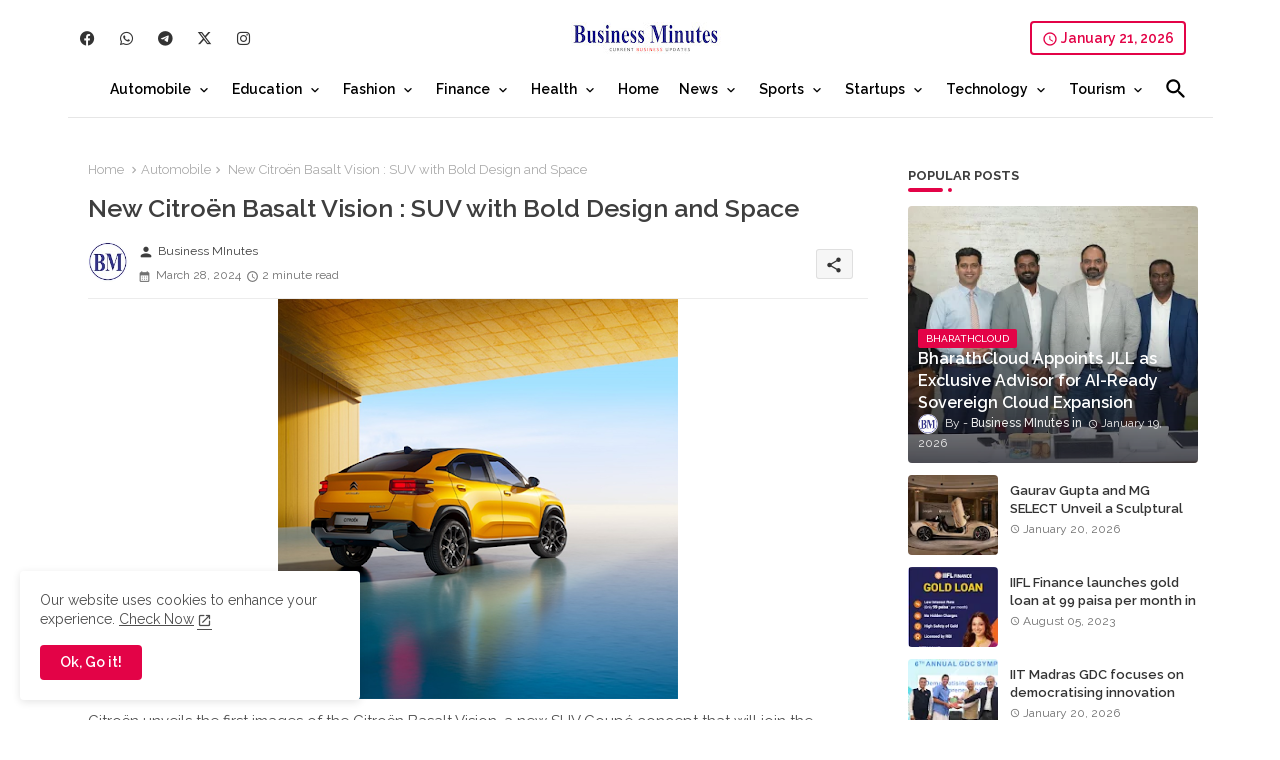

--- FILE ---
content_type: text/html; charset=UTF-8
request_url: https://www.businessminutes.in/2024/03/new-citroen-basalt-vision-suv-with-bold-design-and-space.html
body_size: 77174
content:
<!DOCTYPE html>
<html class='ltr' dir='ltr' lang='en' xmlns='http://www.w3.org/1999/xhtml' xmlns:b='http://www.google.com/2005/gml/b' xmlns:data='http://www.google.com/2005/gml/data' xmlns:expr='http://www.google.com/2005/gml/expr'>
<head>
<!-- Site Info -->
<meta content='width=device-width, initial-scale=1' name='viewport'/>
<title>New Citroën Basalt Vision : SUV with Bold Design and Space</title>
<meta content='text/html; charset=UTF-8' http-equiv='Content-Type'/>
<meta content='blogger' name='generator'/>
<link href='https://www.businessminutes.in/favicon.ico' rel='icon' type='image/x-icon'/>
<link href='https://www.businessminutes.in/favicon.ico' rel='icon' sizes='32x32'/>
<link href='https://www.businessminutes.in/favicon.ico' rel='icon' sizes='100x100'/>
<link href='https://www.businessminutes.in/favicon.ico' rel='apple-touch-icon'/>
<meta content='https://www.businessminutes.in/favicon.ico' name='msapplication-TileImage'/>
<link href='https://www.businessminutes.in/2024/03/new-citroen-basalt-vision-suv-with-bold-design-and-space.html' hreflang='x-default' rel='alternate'/>
<meta content='#e30347' name='theme-color'/>
<meta content='#e30347' name='msapplication-navbutton-color'/>
<link href='https://www.businessminutes.in/2024/03/new-citroen-basalt-vision-suv-with-bold-design-and-space.html' rel='canonical'/>
<link rel="alternate" type="application/atom+xml" title="Business Minutes - Atom" href="https://www.businessminutes.in/feeds/posts/default" />
<link rel="alternate" type="application/rss+xml" title="Business Minutes - RSS" href="https://www.businessminutes.in/feeds/posts/default?alt=rss" />
<link rel="service.post" type="application/atom+xml" title="Business Minutes - Atom" href="https://www.blogger.com/feeds/1569112620842501048/posts/default" />

<link rel="alternate" type="application/atom+xml" title="Business Minutes - Atom" href="https://www.businessminutes.in/feeds/4309325051454708938/comments/default" />
<meta content='' name='description'/>
<meta content='index, follow, max-snippet:-1, max-image-preview:large, max-video-preview:-1' name='robots'/>
<meta content='article' property='og:type'/>
<!-- Open Graph Meta Tags -->
<meta content='New Citroën Basalt Vision : SUV with Bold Design and Space' property='og:title'/>
<meta content='https://www.businessminutes.in/2024/03/new-citroen-basalt-vision-suv-with-bold-design-and-space.html' property='og:url'/>
<meta content='' property='og:description'/>
<meta content='Business Minutes' property='og:site_name'/>
<meta content='https://blogger.googleusercontent.com/img/a/AVvXsEhucWPSugBr96w7eT4jKeYvA_cYaTNSjNFp3NoL_uPOkJowDqUksUVnPAPHjvE0CfVFoxT3K41wpNU9O36Kx7BVFuuMPoeyjKmbOgbhuW06av3TGE4LuQG-s8HxJ9yy1nHW3ussIXE7D9QR6S6s1e6anuoAVRvRYaPY3XUWkymyWeeXoWzb1U6AZUlx1aE=w400-h400' property='og:image'/>
<meta content='https://blogger.googleusercontent.com/img/a/AVvXsEhucWPSugBr96w7eT4jKeYvA_cYaTNSjNFp3NoL_uPOkJowDqUksUVnPAPHjvE0CfVFoxT3K41wpNU9O36Kx7BVFuuMPoeyjKmbOgbhuW06av3TGE4LuQG-s8HxJ9yy1nHW3ussIXE7D9QR6S6s1e6anuoAVRvRYaPY3XUWkymyWeeXoWzb1U6AZUlx1aE=w400-h400' name='twitter:image'/>
<meta content='New Citroën Basalt Vision : SUV with Bold Design and Space' property='og:title'/>
<meta content='New Citroën Basalt Vision : SUV with Bold Design and Space' name='keywords'/>
<link href='https://www.businessminutes.in/2024/03/new-citroen-basalt-vision-suv-with-bold-design-and-space.html' hreflang='en' rel='alternate'/>
<!-- Twitter Meta Tags -->
<meta content='summary_large_image' name='twitter:card'/>
<meta content='New Citroën Basalt Vision : SUV with Bold Design and Space' name='twitter:title'/>
<meta content='https://www.businessminutes.in/2024/03/new-citroen-basalt-vision-suv-with-bold-design-and-space.html' name='twitter:domain'/>
<meta content='' name='twitter:description'/>
<meta content='' name='twitter:creator'/>
<meta content='en_US' property='og:locale'/>
<meta content='en_GB' property='og:locale:alternate'/>
<meta content='id_ID' property='og:locale:alternate'/>
<!-- DNS Prefetch -->
<link href='//blogger.googleusercontent.com' rel='dns-prefetch'/>
<link href='//1.bp.blogspot.com' rel='dns-prefetch'/>
<link href='//2.bp.blogspot.com' rel='dns-prefetch'/>
<link href='//3.bp.blogspot.com' rel='dns-prefetch'/>
<link href='//4.bp.blogspot.com' rel='dns-prefetch'/>
<link href='//www.blogger.com' rel='dns-prefetch'/>
<link crossorigin='' href='//fonts.gstatic.com' rel='preconnect'/>
<link href='//resources.blogblog.com' rel='dns-prefetch'/>
<link href='//cdnjs.cloudflare.com' rel='dns-prefetch'/>
<!-- Google Fonts -->
<link href='https://fonts.googleapis.com/css2?family=Raleway:ital,wght@0,400;0,500;0,600;0,700;1,400;1,500;1,600;1,700&display=swap' rel='stylesheet'/>
<!-- Font Awesome Brands -->
<link href='https://cdnjs.cloudflare.com/ajax/libs/font-awesome/6.4.2/css/brands.min.css' rel='stylesheet'/>
<!-- Template Style CSS -->
<style id='page-skin-1' type='text/css'><!--
/*
-----------------------------------------------
Blogger Template Style
Name:        LightSpot Default - Blogger Premium Template
Version:     V.2.9.0
Author:      Templateiki
Author Url:  https://templateiki.com/
Last Update: 18/November/2023
This Theme is Created by templateiki.com This work is licensed under a Creative Commons Attribution-NoDerivatives 4.0 International License http://creativecommons.org/licenses/by-nd/4.0/ No One Has Been Permission to Sell Or Distribute this template without Our Permission.
----------------------------------------------- */
/*-- Material Icons Font --*/
@font-face{font-family:'Material Icons Round';font-display:swap;font-style:normal;font-weight:400;src:url(https://fonts.gstatic.com/s/materialiconsround/v105/LDItaoyNOAY6Uewc665JcIzCKsKc_M9flwmP.woff2) format('woff2');}.material-icons-round,.material-symbols-rounded{font-family:'Material Icons Round';font-weight:normal;font-style:normal;font-size:24px;line-height:1;vertical-align:middle;letter-spacing:normal;text-transform:none;display:inline-block;white-space:nowrap;word-wrap:normal;direction:ltr;-webkit-font-feature-settings:'liga';-webkit-font-smoothing:antialiased;}
html.rtl {
--body-font: 'Cairo',sans-serif;
--meta-font: 'Cairo',sans-serif;
--title-font: 'Cairo',sans-serif;
--text-font: 'Cairo',sans-serif;
}
:root{
--body-font:'Raleway', sans-serif;
--title-font:'Raleway', sans-serif;
--meta-font:'Raleway', sans-serif;
--text-font:'Raleway', sans-serif;
--text-font-color:#505050;
--runs-solid-color:#c1bbbb;
--black-color:#404040;
--hero-color:#aaaaaa;
--main-menu-bg:#ffffff;
--snippet-color:#aba4a4;
--solid-border:#ddd;
--top-bar:#ffffff;
--featured-posts-title:#333333;
--button-bg-color:#e30347;
--button-text-color:#ffffff;
--lables-buttons-color:#e30347;
--lables-text-color:#ffffff;
--email-bg-color:#e30347;
--email-text-color:#ffffff;
--cloud-bg-color:#e30347;
--cloud-border-color:#e30347;
--list-text-color:#333333;
--theme-text-color:#3e3e3e;
--featured-gadgets-title:#e8e8e8;
--placeholder-text-color:#3e3e3e;
--main-menu-text-color:#000000;
--sub-menu-text-color:#3a3a3a;
--footer-title-color:#e8e8e8;
--footer-copyright-bg:#101121;
--body-color-main:#ffffff url() repeat fixed top left;
--all-link-color:#0241ff;
--black-text:#343434;
--main-text-color:#101010;
--mobile-menu-bg:#ffffff;
--top-menu-text:#333333;
--white-bg:#ffffff;
--block-bg:#ffffff;
--featured-posts-title-featured:#ffffff;
--white-label-color:#ffffff;
--bg-cards:#ffffff;
--bg-cards-video:#121212;
--bg-cards-shadow:0px 3px 3px 0 rgb(0 0 0 / 0.08);
--bt-breaking:rgba(0 0 0 / 0.08);
--bt-breaking-text:#626262;
--shadow-top:0 0 20px rgba(0,0,0,.15);
--shadow-top-fixed:5px 5px 8px 0px rgba(224 223 223 / 0.48);
--ads-bg:rgb(143 183 255 / 0.20);
--ads-text:#898989;
--buttons-category-text:#1d1d1d;
--snip-text-color:#eeeeee;
--search-bt-text:#626262;
--comments-dec:#333;
--sticky-bg:#f1f1f1;
--input-form:transparent;
--bt-home:#f2f7fb;
--cm-count:#555555;
--shadow-light:0px 2px 5px 1px rgb(0 0 0 / 0.10);
--navigation-runs-text:#4e4e4e;
--sticky-lists:#f7fcff;
--post-snip-data:#707070;
--post-snip-open:#383838;
--ico-relative:#e60000;
--ico-relative-hover:rgb(0 0 0 / 0.51);
--front-bg-lists:#fff;
--share-author-links:#585858;
--box-posts-share:#f1f1f1;
--title-share:#1c1c1c;
--title-share-fa:#5c5c5c;
--footer-text-color:#d7d7d7;
--footer-about-text:#868686;
--footer-bg-color:#181e2f;
--footer-gadgets-title:#e8e8e8;
--main-logo-text-color:#222222;
--submenu-bg-color:#ffffff;
--comment-content:#f6f6f6;
--comment-text:#5e5e5e;
--label-text-color:#2c2c2c;
--pager-text-color:#6d6d6d;
--back-top:rgb(90 90 90 / 0.18);
--box-shadows:rgb(102 102 102 / 0.13);
}
body.dark{
--main-logo-text-color:#d4d4d4;
--all-link-color:rgba(255,255,255,.7);
--body-color-main:#292929;
--main-menu: #383838;
--text-font-color:#d3d3d3;
--shadow-top:none;
--top-bar:#2d2d2d;
--cloud-border-color:rgb(100 100 100 / 0.66);
--cloud-bg-color:#ffffff;
--mobile-menu-bg:#212121;
--input-form:rgb(112 112 112 / 0.34);
--shadow-top-fixed:none;
--white-label-color:#464646;
--search-bt-text:#b5b5b5;
--main-menu-text-color:#dadada;
--list-text-color:#fff;
--sub-menu-text-color:#dadada;
--title-share:#dddddd;
--black-color:#d9d9d9;
--title-share-fa:#dddddd;
--front-bg-lists:#292929;
--box-shadows:transparent;
--bt-home:#212121;
--sticky-lists:#212121;
--main-menu-bg:#232323;
--post-snip-open:#eee;
--footer-gadgets-title:#c3c3c3;
--top-menu-text:#ffffff;
--footer-title-color:#adadad;
--sticky-bg:#212121;
--placeholder-text-color:#dadada;
--theme-text-color:#dadada;
--featured-gadgets-title:#dadada;
--ads-bg:#212121;
--box-posts-share:#323232;
--submenu-bg-color:#212121;
--label-text-color:#a1a1a1;
--featured-posts-title: #c3c3c3;
--ads-text:#dadada;
--buttons-category-text:#dadada;
--bg-cards:#212121;
--block-bg:#3a3a3a;
--black-text:#f3f8fb;
--post-snip-data:#a5a5a5;
--comments-dec:#cecece;
--comment-content:#353535;
--comment-text:#c1c1c1;
--footer-bg-color:#181818;
--footer-text-color:#E4E4E4;
--cm-count:#E4E4E4;
--main-text-color:#E4E4E4;
--navigation-runs-text:#c3c3c3;
--share-author-links:#E4E4E4;
--footer-copyright-bg:#292929;
}
a,abbr,acronym,address,applet,b,big,blockquote,body,caption,center,cite,code,dd,del,dfn,div,dl,dt,em,fieldset,font,form,h1,h2,h3,h4,h5,h6,html,i,iframe,img,ins,kbd,label,legend,li,object,p,pre,q,s,samp,small,span,strike,strong,sub,sup,table,tbody,td,tfoot,th,thead,tr,tt,u,ul,var{padding:0;border:0;outline:0;vertical-align:baseline;background:0;margin:0;text-decoration:none;}
form,textarea,input,button{font-family:var(--body-font);-webkit-appearance:none;-moz-appearance:none;appearance:none;border-radius:0;box-sizing:border-box}
.CSS_LIGHTBOX{z-index:999999!important}.CSS_LIGHTBOX_ATTRIBUTION_INDEX_CONTAINER .CSS_HCONT_CHILDREN_HOLDER > .CSS_LAYOUT_COMPONENT.CSS_HCONT_CHILD:first-child > .CSS_LAYOUT_COMPONENT{opacity:0}
input,textarea{outline:none;border:none}
html{position:relative;word-break:break-word;word-wrap:break-word;text-rendering:optimizeLegibility;-webkit-font-smoothing:antialiased;-webkit-text-size-adjust:100%;}
/*! normalize.css v3.0.1 | MIT License | git.io/normalize */
dl,ul{list-style-position:inside;font-weight:400;list-style:none}
button{cursor: pointer;outline: none;border: none;}
ul li{list-style:none}
caption,th{text-align:center}
.blogger-clickTrap{position:unset !important;}
.box-view #outer-wrapper{max-width: 1190px;}
html,body{text-size-adjust:none;-webkit-text-size-adjust:none;-moz-text-size-adjust:none;-ms-text-size-adjust:none}
.separator a{clear:none!important;float:none!important;margin-left:0!important;margin-right:0!important}
#Navbar1,#navbar-iframe,.widget-item-control,a.quickedit,.home-link,.feed-links{display:none!important}
.center{display:table;margin:0 auto;position:relative}
.widget > h2,.widget > h3{display:none}
iframe[src*="youtube.com"]{width:100%;height:auto;aspect-ratio:16/9}
.widget iframe,.widget img{max-width:100%}
.container{position:relative;max-width: 100%;width: 1145px;}
.center{display:table;margin:0 auto;position:relative}
img{border:0;position:relative}
a,a:visited{text-decoration:none}
.clearfix{clear:both}
.section,.widget,.widget ul{margin:0;padding:0}
a{color:var(--all-link-color)}
a img{border:0}
abbr{text-decoration:none}
.widget>h2,.widget>h3{display:none}
*:before,*:after{-webkit-box-sizing:border-box;-moz-box-sizing:border-box;box-sizing:border-box;}
/*-- CSS Variables --*/
.no-items.section{display:none}
h1,h2,h3,h4,h5,h6{font-family:var(--title-font);font-weight:600}
body{position:relative;background:var(--body-color-main);font-family:var(--body-font);font-size:14px;font-weight:400;color:var(--black-text);word-wrap:break-word;margin:0;padding:0;font-style:normal;line-height:1.4em}
#outer-wrapper{position:relative;overflow:hidden;width:100%;max-width:100%;margin:0 auto}
.outer-container{display: flex;justify-content: space-between;}
.post-body h1{font-size:28px}
.post-body h2{font-size:24px}
.post-body h3{font-size:21px}
.post-body h4{font-size:18px}
.post-body h5{font-size:16px}
.post-body h6{font-size:13px}
.dark .post-body p{background:transparent!important;color:#fff!important}
#center-container{position:relative;float:left;width:100%;overflow:hidden;padding:20px 0 0;margin:0}
#feed-view{position:relative;float:left;width:calc(100% - (320px + 5px));box-sizing:border-box;padding:0}
#sidebar-container{position:relative;float:right;width:320px;box-sizing:border-box;padding:0}
.snip-thumbnail{position:relative;width:100%;height:100%;display:block;object-fit:cover;z-index:1;opacity:0;transition:opacity .30s ease,transform .30s ease}
.snip-thumbnail.lazy-img{opacity:1}
.row,.row-1{position:relative;}
.post-filter-link:hover .snip-thumbnail{filter: brightness(0.9);}
.background-layer:before{content:'';position:absolute;left:0;right:0;bottom:0;height:55%;background-image:linear-gradient(to bottom,transparent,rgb(20 21 32 / 0.76));-webkit-backface-visibility:hidden;backface-visibility:hidden;z-index:2;opacity:1;margin:0;transition:opacity .25s ease}
.colorful-ico a:before,.social a:before,.social-front-hover a:before{display:inline-block;font-family:'Font Awesome 6 Brands';font-style:normal;font-weight:400;vertical-align: middle;}
.colorful-ico .rss a:before,.social .rss a:before{content:'\e0e5';font-family:'Material Icons Round';}
.colorful-ico .email a:before,.social .email a:before{content:'\e158';font-family:'Material Icons Round';}
.colorful-ico .external-link a:before,.social .external-link a:before{content:'\e894';font-family:'Material Icons Round';}
li a.fa-twitter:before{content:"\e61b"}
.colorful a:hover {opacity: 0.8;}
.colorful .blogger a{color:#ff5722}
.colorful .facebook a,.colorful .facebook-f a{color:#3b5999}
.colorful .twitter a{color:#00acee}
.colorful .youtube a{color:#f50000}
.colorful .messenger a{color:#0084ff}
.colorful .snapchat a{color:#ffe700}
.colorful .telegram a{color:#179cde}
.colorful .instagram a{color:#dd277b}
.colorful .pinterest a,.colorful .pinterest-p a{color:#ca2127}
.colorful .google a{color:#0165b4}
.colorful .apple a{color:#000000}
.colorful .microsoft a{color:#0165b4}
.colorful .dribbble a{color:#ea4c89}
.colorful .linkedin a{color:#0077b5}
.colorful .tiktok a{color:#fe2c55}
.colorful .stumbleupon a{color:#eb4823}
.colorful .vk a{color:#4a76a8}
.colorful .stack-overflow a{color:#f48024}
.colorful .github a{color:#24292e}
.colorful .soundcloud a{background:linear-gradient(#ff7400,#ff3400)}
.colorful .behance a{color:#191919}
.colorful .digg a{color:#1b1a19}
.colorful .delicious a{color:#0076e8}
.colorful .codepen a{color:#000}
.colorful .flipboard a{color:#f52828}
.colorful .reddit a{color:#ff4500}
.colorful .tumblr a{color:#365069}
.colorful .twitch a{color:#6441a5}
.colorful .rss a{color:#ffc200}
.colorful .skype a{color:#00aff0}
.colorful .whatsapp a{color:#3fbb50}
.colorful .discord a{color:#7289da}
.colorful .share a{color:var(--hero-color)}
.colorful .email a{color:#888}
.colorful .external-link a{color:#3500e5}
.social-front-hover a.fa-facebook,.social-front-hover a.fa-facebook-f{background:#3b5999}
.social-front-hover a.fa-twitter{background:#00acee}
.social-front-hover a.fa-whatsapp{background:#3fbb50}
.mobile-menu-logo{display:none}
#top-bar .container{margin: 15px 0 0;padding: 6px 0px;}
#top-menu .selectnav{display:none}
.date-format{position:relative;color:var(--button-bg-color);height:30px;line-height:30px;font-weight:600;text-align:center;padding:0 10px;border-radius:4px;border:2px solid var(--button-bg-color);}
.date-format:before{content:'\e8b5';font-family:'Material Icons Round';font-size:16px;font-weight:400;position:relative;vertical-align:middle;}
.header-room{display:flex;flex-wrap:wrap;flex-direction:row;justify-content:space-between;align-items:center;align-content:center;}
.header-room .social li{display:inline-block;list-style:none;line-height:40px}
.header-room .social li a{display:block;width:25px;line-height:30px;margin: 0 7px;font-size:15px;text-align:center;color:var(--top-menu-text)}
.dark .post-body ol>li:before{color:#eee}
.ticker-pro .loading-icon{line-height:38px;}
.ticker-pro .widget .widget-content span.error-status{padding:0;line-height:30px;}
.ticker-pro .loading-icon:after{width:20px;height:20px;}
.ticker{position:relative;float:left;width:100%;margin:0;}
.ticker-pro{position:relative;margin:5px 10px 15px;overflow:hidden;}
.ticker-pro .widget{display:block;height:30px;padding:5px 0;margin:0}
.ticker-pro .widget>.widget-title{display:block;position:relative;float:left;height:30px;line-height:30px;padding:0 10px;margin:0 10px 0 5px;box-shadow:var(--bg-cards-shadow);}
.ticker-pro .widget>.widget-title>h3{display: flex;align-items: center;font-size:14px;font-weight:700;color:var(--theme-text-color);line-height:30px;margin:0}
.ticker-pro .widget>.widget-title>h3:before{content:'\ea0b';font-family:'Material Icons Round';float:left;font-size:12px;font-weight:400;margin:0 3px 0 0;text-align:center;width:16px;height:16px;border-radius:50%;background:var(--button-bg-color);color:var(--button-text-color);line-height:17px;}
.rtl .ticker-pro .widget>.widget-title>h3:before{margin:0 0 0 3px;}
.ticker-pro .widget-content{position:relative;justify-content:flex-end;flex:1;align-items:center;margin:0;display:none;height:30px;overflow:hidden;}
.breaking-ticker{position:relative;display:flex;box-sizing:border-box;justify-content:space-between;flex:1;margin:0;height:30px;}
.ticker-pro .open-iki,.ticker-pro .widget.PopularPosts .widget-content{display:flex!important}
.breaking-ticker .tickerNews .entry-title{height:30px;font-size:13px;font-weight:600;line-height:30px;margin:0;padding:0;overflow:hidden}
.breaking-ticker .tickerNews .entry-title a{position:relative;display:block;overflow:hidden;font-size:15px;}
.breaking-ticker .tickerNews .entry-title a:before{content:'\ef4a';font-family:'Material Icons Round';font-size:5px;position:relative;vertical-align:middle;display:inline-block;margin:0 5px 3px 0;color:var(--button-bg-color);}
.rtl .breaking-ticker .tickerNews .entry-title a:before{margin:0 0 3px 5px;}
.rtl .ticker-pro .widget>.widget-title{float: right;}
.breaking-ticker .active, .AflexNewsTested .active{opacity:1;visibility:visible;transform:translate3d(0,0,0);pointer-events:initial}
.mega-flex .section{width:50%;}
.tickerNews, .tickerPart{position:absolute;top:0;left:0;opacity:0;width: 100%;visibility:hidden;pointer-events:none;}
.tickerPart{transform:translate3d(80px,0,0);transition:all .80s cubic-bezier(0.68, -0.55, 0.27, 1.55)}
.tickerNews{;transform:translate3d(10px,0,0);transition:all .80s ease}
.buttons-fix{display:flex;flex-direction:row;align-items:center;justify-content:space-around;margin:0;height:30px}
.buttons-fix>a{display:flex;width:20px;height:20px;line-height:20px;font-size:12px;text-align:center;margin:0 2px;padding:5px;cursor:pointer;color:var(--bt-breaking-text);background:var(--bt-breaking);border-radius: 4px;}
.buttons-fix>a:hover{opacity:0.8;}
.buttons-fix .prev:before{content:'\e5cb'}
.buttons-fix .next:before{content:'\e5cc'}
.buttons-fix a:before{display:block;font-family:'Material Icons Round';margin:auto;text-align:center;font-size: 17px;font-weight:400}
.dark .post-body ol>li:before{color:#eee}
.dark-toggle-flex{position:relative;background-color:rgb(0 0 0 / 0.36);display:flex;align-items:center;font-size:12px;color: var(--button-text-color);width:40px;height:20px;margin:0 5px;border-radius:20px;}
.dark-bt .dark-toggle-flex{display:none;}
.dark-toggle-flex:hover:before{opacity:0.8}
.dark .dark-toggle-flex:before{content:'\ea46';left:21px;}
.dark-toggle-flex:before{content:'\e518';font-family:'Material Icons Round';position:absolute;left:2px;width:16px;height:16px;text-align:center;background-color:var(--button-bg-color);font-weight:400;line-height:16px;z-index:2;border-radius:50%;box-shadow:0 0 4px rgb(0 0 0 / 0.10);transition:left .18s ease;}
.dark .dark-toggle-flex:after{content:'\e518';right:26px;}
.dark-toggle-flex:after{content:'\ea46';font-family:'Material Icons Round';position:absolute;right:4px;width:10px;font-size:8px;font-weight:400;line-height:1;text-align:center;opacity:0.5;transition:right .18s ease;}
h1.blog-title{font-size:24px;max-width:195px;overflow:hidden;text-decoration:none;text-overflow:ellipsis;white-space:nowrap;line-height: 38px;}
#menutab>.mega-menu{position:unset!important}
.original-menu li:hover .BiggerMenu{opacity:1;visibility:visible}
.drop-down>a:after{content:'\e5cf';float:right;font-family:'Material Icons Round';font-size:9px;font-weight:400;margin:-1px 0 0 5px}
.BiggerMenu{position:absolute;background-color:var(--block-bg);top:59px;opacity:0;visibility:hidden;width:100%;left:0;box-sizing:border-box;border-radius:4px;right:0;z-index:3333;color:var(--white-bg);height:auto;padding:20px;min-height:100px;box-shadow:0 10px 10px rgba(0,0,0,0.28);transition:all .3s ease;}
.original-menu li:hover .BiggerMenu{margin-top:1px;opacity:1;visibility:visible}
.mega-box{width:calc((100% - 50px) / 5);box-sizing:border-box;float:left;overflow:hidden;position:relative}
.mega-box:last-child{margin-right:0}
.mega-box .post-filter-link{position:relative;height:100%}
.mega-boxs{display:flex;justify-content:space-between;flex-wrap:wrap}
.mega-boxs .Mega-img-ui{height:180px;display:block;overflow:hidden;border-radius: 4px;}
.mega-boxs .entry-title{font-size:14px;font-weight:600;text-align: left;line-height:1.2em;margin:0}
.flex-section{display:flex;flex-wrap: wrap;width:100%;float:left;align-items:center;justify-content:center;}
.flex-ft{display:flex;justify-content:center;padding: 0 10px;}
.tociki-pro{display:flex;width:100%;clear:both;margin:0}
.tociki-inner{position:relative;max-width:100%;font-size:14px;background-color:rgba(165 165 165 / 0.10);overflow:hidden;line-height:23px;border:1px solid #a0a0a0;border-radius:5px}
a.tociki-title{position:relative;display:flex;align-items:center;justify-content:space-between;height:38px;font-size:16px;font-weight:600;color:var(--text-font-color);padding:0 15px;margin:0}
.tociki-title-text{display:flex}
.tociki-title-text:before{content:'\e242';font-family:'Material Icons Round';font-size:20px;font-weight:400;margin:0 5px 0 0}
.rtl .tociki-title-text:before{margin:0 0 0 5px}
.tociki-title:after{content:'\e5cf';font-family:'Material Icons Round';font-size:16px;font-weight:400;margin:0 0 0 25px;color:var(--buttons-category-text);}
.rtl .tociki-title:after{margin:0 25px 0 0;}
.tociki-title.opened:after{content:'\e5ce'}
a.tociki-title:hover{text-decoration:none}
#tociki{display:none;padding:0 15px 10px;margin:0}
#tociki ol{padding:0 0 0 15px}
#tociki li{font-size:14px;font-weight: 500;margin:10px 0}
#tociki li a{color:var(--main-text-color)}
#tociki li a:hover{opacity:0.8;text-decoration:underline}
#ads-holder .widget > .widget-title,#ads-holder1 .widget > .widget-title{display:none}
#ads-holder,#ads-holder1{margin:15px 0;padding:0;width:100%;overflow:hidden;}
.ads-tool{position:relative;margin:15px 5px}
.ads-tool .widget{position:relative;float:left;width:100%;line-height:0;margin:0 0 5px}
#post-placeholder{position:relative;box-sizing:border-box;width:100%;height:auto;padding:0 5px;margin:10px 0}
#post-placeholder .widget{position:relative;width:100%;line-height:0;height:auto}
.footer-container{padding:20px;background:var(--footer-copyright-bg);}
.footer-container .footer-copyright{position:relative;font-size:13px;margin:0}
.copyright-text{margin:0;color:var(--footer-text-color);}
.footer-container .footer-copyright a{color:var(--footer-text-color)}
.footer-container .footer-copyright a:hover{color:var(--footer-text-color)}
#footer-checks-menu{position:relative;display:block;margin:0}
.footer-checks-menu ul li{position:relative;float:left;margin:0}
.footer-checks-menu ul li a{float:left;font-size:14px;color:var(--footer-text-color);padding:0 5px;margin:0}
#footer-checks-menu ul li a:hover{opacity:0.8;}
.sharing-button .facebook a,.sharing-button .facebook-f a{background-color:#3b5999}
.sharing-button .twitter a,.sharing-button .twitter-square a{background-color:#00acee}
.sharing-button .reddit a{background-color:#ff4500}
.sharing-button .pinterest a,.sharing-button .pinterest-p a{background-color:#ca2127}
.sharing-button .linkedin a{background-color:#0077b5}
.sharing-button .whatsapp a{background-color:#3fbb50}
.sharing-button .email a{background-color:#888}
.mobile-menu .fa{color:#FFF! important}
#header-wrapper{position:relative;float:left;width:100%;height:auto;margin:0}
.hamburger-container .container{margin:0 auto;}
.hamburger-section,.hamburger-container{position:relative;float:left;z-index: 990;width:100%;height:56px;box-sizing:border-box;padding:0;margin:0 0 8px;}
.logo-container{position:relative;box-sizing: border-box;width:100%;float:left;margin:0 30px 0 0;padding:0;border-bottom: 1px solid rgb(149 149 149 / 0.23);}
.header-room img{display:block;width:auto;height:auto;max-height:45px;margin:0;}
.hamburger{display:none;color:var(--main-menu-text-color);height:40px;font-size:17px;padding:0 15px;}
.header-section{position:relative;display:flex;flex-wrap:wrap;justify-content:center;float:left;width:100%;margin:0;align-items:center;}
.header-left{position:static;display:flex;margin:0;align-items: center;}
.header-right{position:relative;margin:0;z-index: 11;backdrop-filter: blur(4px);overflow: hidden;}
.header-room h1{display:block;font-size:25px;color:var(--main-logo-text-color);height:30px;line-height:30px;overflow:hidden;padding:0;margin:0}
.header-room h1 a{color:var(--main-logo-text-color)}
#header-room1{display:none;}
.header-room .LinkList .widget-content{display:flex;justify-content:space-between;align-items:center;}
.header-room .date-format{margin:0 27px 0 0;}
.rtl .header-room .date-format{margin:0 0 0 27px;}
.hamburger-container.show{top:0;margin:0;}
.hamburger-container.fixed-nos.show{background:var(--main-menu-bg)}
.main-menu-wrap{position:static;height:56px;margin:0}
#original-menu .widget,#original-menu .widget>.widget-title{display:none}
#original-menu .show-menu{display:block}
#original-menu{position:static;height:56px;z-index:10}
#original-menu ul>li{position:relative;display: flex;flex-shrink: 0;}
#menutab>li>a{position:relative;display:block;height:56px;font-size:14px;color:var(--main-menu-text-color);font-weight:600;text-transform:capitalize;line-height:56px;padding:0 10px;margin:0}
#menutab>li>a i{margin:0 3px 0 0;font-size:16px;color:var(--button-bg-color)}
#menutab>li>a:hover{opacity:0.8}
#original-menu ul>li>ul{position:absolute;float:left;left:0;top:60px;width:180px;background:var(--submenu-bg-color);z-index:99999;visibility:hidden;opacity:0;-webkit-transform:translateY(-10px);transform:translateY(-10px);padding:0;box-shadow:0 2px 5px 0 rgba(0,0,0,0.15),0 2px 10px 0 rgba(0,0,0,0.17)}
#original-menu ul>li>ul>li>ul{position:absolute;top:0;left:100%;-webkit-transform:translateX(-10px);transform:translateX(-10px);margin:0}
#original-menu ul>li>ul>li{display:block;float:none;position:relative}
#original-menu ul>li>ul>li a{position:relative;display:block;height:36px;font-size:13px;color:var(--sub-menu-text-color);line-height:36px;font-weight:600;box-sizing:border-box;padding:0 15px;margin:0;border-bottom:1px solid rgba(155,155,155,0.07)}
#original-menu ul>li>ul>li:last-child a{border:0}
#original-menu ul>li>ul>li:hover>a{opacity:0.8}
#original-menu ul>li.sub-tab>a:after,#original-menu ul>li.sub-has>a:after{content:'\e5cf';font-family:'Material Icons Round';font-size:16px;font-weight:400;margin:0 0 0 5px;transition: 0.31s;vertical-align: middle;}
#original-menu ul>li.sub-tab>a:hover:after,#original-menu ul>li.sub-has>a::hoverafter{transform:rotate(180deg);transition:0.31s;}
#original-menu ul>li>ul>li.sub-tab>a:after{content:'\e5cc';float:right;margin:0}
#original-menu ul>li:hover>ul,#original-menu ul>li>ul>li:hover>ul{visibility:visible;opacity:1;-webkit-backface-visibility:hidden;backface-visibility:hidden;-webkit-transform:translate(0);transform:translate(0)}
#original-menu ul ul{transition:all .35s ease}
.loading-icon{width:100%;height:100%;display:flex ;justify-content:center;align-items:center;}
.search-section .loading-icon{margin: 15px 0;}
.raw-box .loading-icon{height:185px}
.loading-icon:after{content:"";width:40px;height:40px;border-radius:50%;border:2px solid var(--main-text-color);border-right:2px solid #c1c1c1;display:inline-block;animation:runload 0.6s infinite}
@-webkit-keyframes runload{0%{-webkit-transform:rotate(0deg);transform:rotate(0deg)}
to{-webkit-transform:rotate(1turn);transform:rotate(1turn)}
}
@keyframes runload{0%{-webkit-transform:rotate(0deg);transform:rotate(0deg)}
to{-webkit-transform:rotate(1turn);transform:rotate(1turn)}
}
.loading-frame{-webkit-animation-duration:.5s;animation-duration:.5s;-webkit-animation-fill-mode:both;animation-fill-mode:both}
@keyframes fadeIn{from{opacity:0}
to{opacity:1}
}
.run-time{animation-name:fadeIn}
@keyframes fadeInUp{from{opacity:0;transform:translate3d(0,5px,0)}
to{opacity:1;transform:translate3d(0,0,0)}
}
.load-time{animation-name:fadeInUp}
.overlay, #overlay-id{visibility:hidden;opacity:0;position:fixed;top:0;left:0;right:0;bottom:0;background:rgb(10 18 43 / 0.61);backdrop-filter:blur(2px);z-index:1000;margin:0;transition:all .25s ease;}
.hamburger:before{content:"\e5d2";font-family:'Material Icons Round';font-size:24px;font-weight:400}
#inner-menu{display:none;position:fixed;width:80%;height:100%;top:0;left:0;bottom:0;background:var(--mobile-menu-bg);overflow:auto;z-index:1010;left:0;-webkit-transform:translateX(-100%);transform:translateX(-100%);visibility:hidden;box-shadow:3px 0 7px rgba(0,0,0,0.1);-webkit-transition:all .5s cubic-bezier(.79,.14,.15,.86);-moz-transition:all .5s cubic-bezier(.79,.14,.15,.86);-o-transition:all .5s cubic-bezier(.79,.14,.15,.86);transition:all .5s cubic-bezier(.79,.14,.15,.86)}
.spring-open #inner-menu{-webkit-transform:translateX(0);transform:translateX(0);visibility:visible;opacity:.99;-webkit-transition:all .5s cubic-bezier(.79,.14,.15,.86);-moz-transition:all .5s cubic-bezier(.79,.14,.15,.86);-o-transition:all .5s cubic-bezier(.79,.14,.15,.86);transition:all .5s cubic-bezier(.79,.14,.15,.86)}
.inner-container{display:flex;padding:10px 0;margin:0;box-shadow:3px 2px 4px 1px rgb(135 135 135 / 0.20);opacity:0;transition:all ease-in-out .3s;justify-content:space-around;align-items: center;}
#inner-menu{transition:all .6s ease-in-out}
.hide-mobile-menu:hover{opacity:0.8;}
.hide-mobile-menu{display:block;color:var(--main-menu-text-color);font-size:14px;line-height:28px;text-align:center;cursor:pointer;z-index:20;background:rgb(137 137 137 / 0.10);border-radius:4px;padding:0 12px;transition:transform ease-out .2s;}
.hide-mobile-menu:before{content:"\e5cd";font-family:'Material Icons Round';font-weight:400}
.spring-open .inner-container,.spring-open .mobile-container{opacity:1}
.mobile-container{display:flex;flex-direction:column;opacity:0;justify-content:space-between;float:left;width:100%;height:calc(100% - 8%);transition:all ease-in-out .3s}
.social-mobile ul{margin: 0 0 0 15px;float: left;}
.post-inner-data.flex{display:flex;align-content:center;}
.post-inner-user{position:relative;float:left;}
span.author-image{position:relative;display:block;height:40px;width:40px;}
span.author-image img{border-radius:50%;}
.mobile-menu{position:relative;float:left;width:100%;box-sizing:border-box;padding:0 25px}
ul#menutab{display:flex;height:56px;margin: 0 0 0 15px;}
.mobile-menu>ul{margin:0}
#original-menu .fa{padding:0 5px}
.mobile-menu .fa{margin:5px;padding:auto}
.mobile-menu .m-sub{display:none;padding:0}
.mobile-menu ul li{position:relative;display:block;overflow:hidden;float:left;width:100%;font-size:14px;font-weight:600;margin:0;padding:0}
.mobile-menu>ul li ul{overflow:hidden}
.mobile-menu>ul>li{border-bottom:1px solid rgb(181 181 181 / 0.20)}
.mobile-menu>ul>li.sub-tab>a:after,.mobile-menu>ul>li>ul>li.sub-tab>a:after{font-family:'Material Icons Round';font-weight:400;content:"\e5cf";font-size:24px;position: absolute;right: 0;vertical-align:middle;}
.rtl .mobile-menu>ul>li.sub-tab>a:after,.rtl .mobile-menu>ul>li>ul>li.sub-tab>a:after{left:0;right:unset;}
.mobile-menu ul li.sub-tab.show>a:after{content:'\f077'}
.mobile-menu ul li a:hover,.mobile-menu ul li.sub-tab.show>a,.mobile-menu ul li.sub-tab.show>.submenu-toggle{color:fff}
.mobile-menu>ul>li>ul>li a{display:block;font-size:13px;font-weight:600;color:var(--sub-menu-text-color);padding:5px 0 5px 15px;}
.mobile-menu>ul>li>ul>li a:before{content:"\e061";font-family:'Material Icons Round';font-style:normal;font-weight:400;color:rgb(88 88 88 / 0.42);font-size:6px;padding-right:5px;vertical-align:middle;}
.mobile-menu>ul>li>ul>li>ul>li>a{padding:5px 0 5px 30px}
.mobile-menu ul>li>.submenu-toggle:hover{opacity:0.8;}
.fixed-nos{position:fixed;top:-80px;left:0;width:100%;z-index:990;box-shadow: none;transition:top .17s ease}
.spring-open .fixed-nos{top:0}
.spring-open{overflow:hidden;left:0;right:0}
.search-wrap{position:relative;display:flex;height:56px;align-items:center;margin:0;}
#search-flex{position:fixed;display:flex;flex-direction:column;top:25px;left:50%;max-width:480px;width:95%;background:var(--block-bg);overflow:hidden;visibility:hidden;opacity:0;transform:translate3d(-50%,50%,0);z-index:1010;border-radius:6px;box-shadow:0px 0px 4px 2px rgb(129 129 129 / 0.05);transition:all .17s ease;}
.active-search #search-flex{backface-visibility:inherit;visibility:visible;opacity:1;transform:translate3d(-50%,0,0);}
.active-search #overlay-id{cursor:url("data:image/svg+xml;charset=UTF-8,%3csvg width='17' height='17' viewBox='0 0 100 100' xmlns='http://www.w3.org/2000/svg'%3e%3cline x1='0' y1='100' x2='100' y2='0' stroke-width='14' stroke='white'%3e%3c/line%3e%3cline x1='0' y1='0' x2='100' y2='100' stroke-width='14' stroke='white'%3e%3c/line%3e%3c/svg%3e"),auto;visibility:visible;opacity:1;}
.search-flex-container{display:flex;justify-content:space-between;align-items:center;position:relative;width:100%;height:100%;border-bottom:1px solid rgb(120 120 120 / 0.11);overflow:hidden;margin:0;}
.search-flex-container .search-form{position:relative;flex:1;padding:0;border:0;border-radius: 4px 0 0 4px;}
.search-flex-container .search-input{position:relative;width:100%;height:60px;background: transparent;color:var(--search-bt-text);font-size:15px;font-weight:400;padding:0 0 0 15px;border:0;}
.search-flex-container .search-input:focus,.search-flex-container .search-input::placeholder{color:var(--search-bt-text);outline:none}
.search-flex-container .search-input::placeholder{opacity:.70}
.search-flex-close{width:50px;height:50px;border-radius:0 4px 4px 0;background: transparent;color:var(--search-bt-text);font-size:24px;display:flex;align-items:center;justify-content:center;cursor:pointer;transition:transform ease-out .2s;z-index:20;padding:0;margin:0;}
.search-flex-close:hover{opacity:0.8;}
.search-button-flex{color:var(--main-menu-text-color);width:40px;height:40px;font-size:26px;text-align:center;line-height:40px;cursor:pointer;z-index:20;padding:0;margin:0;transition:margin .25s ease;}
.search-button-flex:before,.search-hidden:after{content:"\e8b6";font-family:'Material Icons Round';font-weight:400}
input[type="search"]::-webkit-search-decoration,input[type="search"]::-webkit-search-cancel-button,input[type="search"]::-webkit-search-results-button,input[type="search"]::-webkit-search-results-decoration{display:none;}
.search-input input{border-radius:5px;padding:5px 10px;width:98%;border:2px solid #eee}
#cookies-iki{display:none;position:fixed;bottom:20px;left:20px;width:300px;background-color:var(--block-bg);z-index:222;padding:20px;visibility:hidden;opacity:0;border-radius:4px;box-shadow:0 2px 8px 0px rgb(0 0 0 / 0.11);transition:all .30s ease}
#cookies-iki .cookies .widget .widget-content a{color:var(--navigation-runs-text);text-decoration:underline;}
#cookies-iki .cookies .widget .widget-content a:after{content:'\e89e';font-family:'Material Icons Round';font-size:15px;font-weight:400;margin:0 0 0 3px;vertical-align:middle;}
#cookies-iki.cookies-show{visibility:visible;opacity:1;}
#cookies-iki .cookies .widget .widget-title{display:none;}
.cookies-bt{display:inline-block;height:35px;background-color:var(--button-bg-color);font-size:14px;color:var(--button-text-color);font-weight:600;line-height:35px;padding:0 20px;border:0;border-radius:4px;}
#cookies-iki .cookies .widget .widget-content{display:block;font-size:14px;color:var(--navigation-runs-text);margin:0 0 15px;}
.cookies-bt:hover{opacity:0.8}
#hidden-widget-container,.hide,.hidden-widgets{display:none;visibility:hidden}
.my-ajax{position:relative;display:block;max-width:480px;margin: 10px 0 0;}
.search-box{position:relative;display:block;padding:2px 5px;margin:5px 10px;border-radius:6px;border:1px solid rgb(120 120 120 / 0.11);box-shadow:0px 0px 4px 2px rgb(129 129 129 / 5%);box-sizing:border-box;overflow:hidden;}
.search-thumb{position:relative;display:block;float:left;width:120px;height:90px;margin:0 10px 0 0;border-radius:6px;overflow:hidden;}
.link-snip{display:block;text-align:center;margin:15px;}
.link-snip a{display:block;background:var(--button-bg-color);color:var(--button-text-color);border-radius:6px;font-size:15px;padding:8px 0;}
.post-snip{color:var(--post-snip-data);font-size:12px;font-weight:400;padding:0}
span.post-author{font-weight: 500;margin:0 0 0 4px;}
span.post-author:not(.entery-category-fly span.post-author){color:var(--lables-buttons-color);}
.featured-box .post-snip,.raw-box .trek-main .entery-category .post-snip,.raw-box .type-grid1 .entery-category .post-snip,.block-section .post-snip,.sidebar .PopularPosts .gaint .post-snip,.hall-section .post-snip{--post-snip-data:var(--snip-text-color);--label-text-color:var(--snip-text-color);}
.entery-category-box{overflow:hidden;}
.block-box .entery-category-box, .sidebar .popular-post .entery-category-box{padding: 7px 0 0;}
span.post-tag{width:fit-content;display:flex;align-items:center;height:18px;background-color:var(--lables-buttons-color);font-size:10px;color:var(--lables-text-color);font-weight:500;text-transform:uppercase;line-height:0;padding:1px 8px 0;border-radius:2px;z-index:2;}
img.post-author-image{position:relative;display:inline-block;height:20px;width:20px;border-radius:50%;vertical-align:middle;}
.rtl img.post-author-image{margin: 0 0 0 5px;}
span.post-author:after{position:relative;display:inline-block;content:"in";margin:0 3px;color:var(--post-snip-data)}
.post-inner-username{display:flex;flex-direction:column;margin:0 0 0 10px;}
.all-flex{display:flex;justify-content:space-between;align-items:center;padding:0 0 12px;border-bottom:1px solid rgb(100 100 100 / 0.12)}
.post-inner-comments.flex{position:relative;overflow:hidden;margin:0 5px 0;display:flex;align-items:center;align-content:center;}
.post-inner-comments .share-top span{font-size:18px;}
.post-times{position:relative;overflow:hidden;margin:4px 0 0;}
span.post-author-times{position:relative;display:block;font-size:12px;color:var(--theme-text-color);}
span.post-author-times span{font-size:16px;margin:0 4px 0 0;}
.post-times span.post-date{position:relative;font-size:12px;color:var(--post-snip-data);}
span#readTime{position:relative;font-size:12px;color:var(--post-snip-data);}
span#readTime:before{content:"\e8b5";font-family:'Material Icons Round';font-weight:400;font-size:13px;vertical-align: middle;margin:0 3px 0 5px;}
.post-times span.post-date:before{content:"\ebcc";font-family:'Material Icons Round';font-weight:400;font-size:13px;vertical-align: middle;margin:0 5px 0 0;}
.rtl .post-times span.post-date:before{margin:0 0 0 5px;}
.post-snip .post-date:before{font-family:'Material Icons Round';font-weight:400;margin:0 3px 0 0}
.item .post-snip .post-author:before{content:'By -';margin:0 3px 0 0;font-weight:normal;}
.item  .post-snip .post-date:before{content:'\e8b5';vertical-align: middle;}
.post-snip a{color:#333;transition:color .40s}
.post-snip .author-image{overflow:hidden;position:relative;display:inline-block;width:25px;vertical-align:middle;height:25px;background-color:var(--runs-author-color);padding:1px;margin:0 3px 0 0;border:1px solid rgba(0 0 0 / 0.25);border-radius:100%;box-shadow:0px 0px 4px 3px rgba(0 0 0 / 0.06);}
.t-ads{display:block;overflow: hidden;background-color:var(--ads-bg);text-align:center;line-height:85px;font-size:13px;font-style:italic;color:var(--ads-text);border-radius:6px;}
.t-ads-res{display:block;background-color:var(--ads-bg);text-align:center;line-height:205px;font-size:13px;font-style:italic;color:var(--ads-text);border-radius:6px;}
.entery-category-box .entry-title{position:relative;display:block;font-size:15px;line-height:1.2em;margin:5px 0;}
.entery-category-box{overflow:hidden;}
.entery-category-box .entry-title a,.post-filter .entry-title a{width:100%;overflow:hidden;display:-webkit-box;-webkit-line-clamp:2;-webkit-box-orient:vertical;}
.post-filter .entry-title,.raw-box .entry-title,.flex-blocks .entry-title,.related-wrap-ui .entry-title,.Super-related .entry-title{display:block;width:100%;text-decoration:none;font-weight:600;line-height:1.3em;padding:5px 0;margin:0}
.post-filter .entry-title, .raw-box .modal-grid  .entery-category-box .entry-title,.raw-box .entery-category .entry-title{font-size:17px;}
.raw-box .entery-category .entry-title{margin:10px 0;line-height: 18px;}
.raw-box .entery-category-box .entry-title{font-size:15px;line-height: 19px;}
.raw-box .entery-category-box .entry-title,.raw-box .entery-category .entry-title{height:34px;overflow:hidden;}
.Super-related .entry-title,.flex-blocks .entry-title,.related-wrap-ui .entry-title{font-size:14px;}
.entry-title a{display:block;color:var(--featured-posts-title)}
.entry-title a:hover{opacity:0.8}
.StickyBox{position:fixed;top:0;right:0;bottom:0;left:0;width:100%;height:100%;display:flex;align-items:center;justify-content:center;opacity:0;visibility:hidden;transform: translate3d(0,72%,0);transition: all .2s ease;z-index:15151515;}
.show-share .StickyBox{opacity:1;visibility:visible;transform: translate3d(0,0,0);}
.StickyTab{display:flex;flex-direction:row;align-content:center;justify-content:space-between;align-items:center;width:100%;box-sizing:border-box;padding:0 0 20px;margin:0 0 10px;color:var(--title-share);border-bottom:1px solid rgb(92 92 92 / 0.17);}
.StickyType{position:relative;display:block;float:left;font-size:15px;font-weight: 700;}
.copy-section{width:100%;}
.copy-section .title{font-size:14px;font-weight:700;padding:0 20px;}
.copy-post{display:flex;align-items:center;align-content:center;box-sizing:border-box;position:relative;justify-content:center;margin:10px 20px 0;}
.copy-post:before{content:'\e157';font-weight:400;font-family:'Material Icons Round';position:absolute;left:12px;font-size:19px;color:var(--theme-text-color)}
.rtl .copy-post:before{left:initial;right:12px;}
.copy-post.copied:before{content:'\e877';color:#16c900;}
.copy-post input#showlink{color:#6b6b6b;background: transparent;width:100%;height:35px;padding:0 0 0 38px;border:1px solid rgb(133 133 133 / 0.20);border-radius:5px 0 0 5px;}
.rtl .copy-post input#showlink{padding:0 38px 0 0;border-radius:0 5px 5px 0;}
.copy-post button{background:var(--button-bg-color);color:var(--button-text-color);height:35px;width:80px;border:none;cursor:pointer;border-radius:0 5px 5px 0;}
.rtl .copy-post button{border-radius:5px 0 0 5px;}
.StickyTab label{position:relative;display:block;font-size:20px;cursor:pointer;color:var(--title-share)}
.StickyDemo{width:100%;max-width:500px;max-height:90%;display:flex;margin:0 auto;padding:20px 20px 35px;background-color:var(--bg-cards);border-radius:8px;overflow:hidden;position:relative;box-shadow:0 10px 8px -8px rgb(0 0 0 / 0.12);flex-direction:column;align-content:center;align-items:center;justify-content:space-between;}
.share-wrapper-icons.colorful-ico{display:flex;flex-wrap:wrap;list-style:none;margin:0 0 10px;padding:10px 0 20px;border-bottom:1px solid rgb(133 133 133 / 0.20);}
.share-wrapper-icons.colorful-ico li{list-style:none;width:25%;text-align:center;}
.share-wrapper-icons.colorful-ico li a{display:block;width:80px;height:40px;line-height:25px;font-size:11px;margin:6px auto;padding:15px 0;border-radius:2px;background:var(--box-posts-share);border:1px solid rgb(116 116 116 / 0.09);text-align:center;cursor:pointer;}
.share-wrapper-icons.colorful-ico li a:hover{opacity:0.8}
.messageDone span{position:absolute;left:0;right:0;bottom:-70px;font-size:12px;display:block;width:190px;margin:0 auto 20px;padding:8px;border-radius:3px;background-color:rgb(0 0 0 / 0.63);color:#fefefe;line-height:20px;text-align:center;opacity:0;-webkit-animation:slidein 2s ease forwards;animation:slidein 2s ease forwards;}
div#messageDone{display:block;padding:20px 0 0;}
.share-wrapper-icons.colorful-ico a:before{font-size:24px;text-align:center;margin:0 auto;display:block;}
.show-share .overlay{filter:blur(2.5px);background-color:rgba(27,27,37,0.5);z-index:151515;backdrop-filter:saturate(100%) blur(2.5px);visibility:visible;opacity:1;}
.featured-box .entry-title,.raw-box .trek-main .entery-category .entry-title a,.raw-box .type-grid1 .widget-title h3,.type-grid1 a.simple-viewmore,.raw-box .type-grid1 .entery-category .entry-title a,.sidebar .PopularPosts .gaint h2.entry-title,.block-section.item0 .entery-category .entry-title a,.post-filter .entry-title,.hall-section.item0 .entry-title a{color:var(--featured-posts-title-featured)}
.raw-box .trek-main .entery-category .entry-title a:hover{color:var(--button-bg-color);}
.hall-section.item0 .entry-title{font-size:23px;}
.block-section.item0 .entry-title{font-size:20px;}
.block-section.fl.item0 .entery-category{display:flex;flex-direction:column;align-content:center;justify-content:center;padding:0 35px;border-radius:4px;background:var(--button-bg-color);height:100%;}
.block-section.fl.item0 span.post-author{color: #e1c700;}
.block-section.fl.item0 span.post-tag{background:#e1c700;color:#333}
.t-main-hero{display:flex;flex-wrap:wrap;justify-content:space-between;}
a.simple-viewmore:hover{opacity:0.8}
.raw-main-wrapper{display:grid;grid-template-columns:repeat(7,1fr);grid-gap:10px;}
.block-section.fl.item0{grid-column:1/3;}
.block-box.fl{display:grid;grid-column:3/8;grid-template-columns:repeat(4,1fr);grid-gap:10px;justify-items:start;align-items: center;}
.block-step.item1{grid-column:1/3;grid-row:1/4;}
.block-step.item2{grid-column:3/5;grid-row:1/2;}
.block-step.item3{grid-column:3/5;grid-row:2/3;}
.block-step.item4{grid-column:3/5;grid-row:3/4;}
.block-step.item1 .block-thumb{width:100%;height:230px;}
#room-box0 .modal-grid{width:calc((100% - 45px) / 4);}
#room-box .modal-grid{width:calc((100% - 45px) / 3);}
.modal-grid{position:relative;margin:0 0 10px;}
.t-hero .modal-image .post-filter-link{position:relative;width:100%;height:130px;display:block;overflow:hidden}
.modal-grid .modal-image .post-filter-inner{position:relative;width:100%;height:185px;display:block;overflow:hidden;border-radius: 4px}
.block-step{position:relative;float:left;padding:0;margin:0;overflow:hidden;}
.list-flow{float:left;position:relative;margin:0 0 15px;padding:0;width:100%;box-sizing:border-box;overflow:hidden;}
.list-flow-hero{width:100%;display:flex;justify-content:space-between;flex-wrap:wrap}
.list-flow .list-flow-thumb{position:relative;display:block;overflow:hidden;border-radius:4px;float:left;width:230px;height:145px;margin:0 15px 0 0;}
.list-flow .list-flow-thumb .post-filter-link{float:left;width:100%;height:100%;box-sizing:border-box;}
.list-flow .entery-category-box{margin:17px 0 0;}
#room-box2 .center-main-wrapper{display:flex;flex-wrap:wrap;justify-content:space-between;align-items:center;}
#room-box2 .center-main-wrapper .list-flow{width:calc((100% - 20px) / 2);}
#room-box2 .center-main-wrapper .list-flow .list-flow-thumb{width:195px;height:115px;}
#room-box2 .list-flow .entery-category-box{margin:0;}
#room-box2 .list-flow .entry-title{font-size:17px;margin:5px 0;}
.raw-box .list-flow .entery-category-box .entry-title{font-size:20px;height: initial;margin: 10px 0 0;}
.block-step .block-thumb{position:relative;float:left;width:125px;height:83px;overflow:hidden;box-sizing:border-box;padding:0;margin:0 12px 0 0;border-radius:4px;}
.type-block2 .entery-category-box, .block-step.item1 .entery-category-box{float:left;}
.hall-section{position:relative;float:left;margin:0;border-radius:4px;overflow:hidden;background: var(--bg-cards);box-shadow: var(--shadow-light);}
.modal-grid .modal-image{position:relative;display:block;overflow:hidden;}
span.post-tag-fly{position:absolute;left:5px;bottom:5px;background-color:var(--lables-buttons-color);font-size:10px;color:var(--lables-text-color);font-weight:500;text-transform:uppercase;padding:1px 8px 0;border-radius:4px;z-index:2;}
.raw-box .type-megagrid{overflow:hidden;}
.type-grid1{position:relative;background:var(--footer-bg-color);overflow:hidden;}
.raw-box .open-iki,.featured-post-pro .open-iki{display:block!important}
.entery-category-fly{position:absolute;left:0;bottom:0;z-index:11;width:100%;box-sizing:border-box;padding:5px 10px 10px}
.featured-grid-all .item0 .entery-category-fly{left:35px;width:85%;}
.related-box-featured{position:relative;margin:0 0 30px;clear:both}
.BiggerRelated{display:flex;justify-content:space-between;flex-wrap:wrap;margin:10px 0 0;}
.related-runs{position:relative;margin:0 0 25px;clear:both;display:block;padding:15px;}
.Super-related .entry-title a{position:relative;display:block;font-size:14px;line-height:17px;}
.related-runs .related-box{width:31%;position:relative;margin:0}
.entery-category{position:relative;overflow:hidden;padding:10px;}
.related-box-featured{position:relative;margin:0 0 30px;clear:both}
.related-box{width:calc((100% - 10px) / 3);position:relative;margin:0}
.related-box .related-box-thumb .post-filter-link{position:relative;width:100%;height:100%;display:block;overflow:hidden}
.related-box .related-box-thumb{width:100%;height:130px;display:block;overflow:hidden;border-radius: 4px;}
.blog-posts .widget-title,.title-wrap,.related-runs .widget-title{display:flex;justify-content:space-between;align-items:center;}
a.simple-viewmore{color:var(--theme-text-color);font-size:13px;font-weight:600;}
.flex-blocks .widget{display:none;float: left;width: 100%;box-sizing: border-box;border-radius:4px;padding:7px;}
.flex-blocks .widget.PopularPosts,.flex-blocks .open-iki{display:block!important}
.flex-blocks .widget .widget-content{position:relative;float: left;width: 100%;display:flex;align-items:center;justify-content:center;overflow:hidden;min-height:365px;}
.featured-box.item0 .entry-title{font-size:25px}
.featured-grid-all{position:relative;display:flex;width:100%;margin:0 auto 10px;justify-content:space-between;align-items:center;}
.featured-grid-all .featured-box.item0{width:calc(60% - 1em);}
.flex-blocks .widget .featured-box.item0 .post-filter-inner{height:522px;}
.featured-box{position:relative;background:var(--bg-cards);overflow: hidden;border-radius: 4px;box-shadow: 0px 2px 5px 1px rgb(0 0 0 / 0.07);}
.featured-block{display:grid;grid-gap:15px;margin: 0;width: 40%;}
.trek-main{position:relative;display:flex;justify-content:space-between;align-items:center;align-content:center;margin:0 auto;flex-wrap:wrap;}
.trek-main .entery-category{display:block;width:calc((100% - 35px) / 3);background:var(--footer-bg-color);margin:0 auto 10px;padding:25px;box-sizing:border-box;border-radius:4px;}
.post-tag-color{display:block;color:var(--lables-buttons-color);font-size:13px;font-weight:600;}
div#room-box0{margin:15px 0 0;}
.flex-blocks .widget .post-filter-link{width:100%;height:100%;position:relative;display:block;overflow:hidden;}
.flex-blocks .widget .post-filter-inner{width:100%;height:253px;display:block;overflow:hidden;}
.raw-box .widget{float:left;width:100%;padding:15px;border-radius:4px;margin:15px 0;box-sizing:border-box;}
.raw-box .widget-title{display:flex;flex-direction:row;align-content:center;justify-content:space-between;align-items:center;}
.raw-box .modal-grid .modal-image .post-filter-link{height:100%;width:100%;display:block}
.blog-posts .widget-title,.raw-box .widget-title,.title-wrap,.sidebar .widget-title,.related-runs .widget-title{position:relative;float:none;width:100%;height:32px;box-sizing:border-box;margin:0 0 14px;}
.blog-posts .widget-title h3,.raw-box .widget-title h3,.sidebar .widget-title h3,.title-wrap h3,.related-runs .widget-title h3{position:relative;float:left;font-family:var(--title-font);height:32px;font-size:13px;color:var(--theme-text-color);text-transform:uppercase;font-weight:700;line-height:32px;padding:0 12px 0 0;margin:0;}
.blog-posts .widget-title h3:before,.raw-box .widget-title h3:before,.sidebar .widget-title h3:before,.title-wrap h3:before,.related-runs .widget-title h3:before{content:"";height:4px;width:35px;background-color:var(--button-bg-color);position:absolute;bottom:0;left:0;border-radius:10px;}
.blog-posts .widget-title h3:after,.raw-box .widget-title h3:after,.sidebar .widget-title h3:after,.title-wrap h3:after,.related-runs .widget-title h3:after{content:"";height:4px;width:4px;background-color:var(--button-bg-color);position:absolute;bottom:0;left:40px;border-radius:50px;}
.rtl .blog-posts .widget-title h3,.rtl .raw-box .widget-title h3,.rtl .sidebar .widget-title h3,.rtl .related-runs .widget-title h3{float:right;}
.sidebar .PopularPosts .gaint h2.entry-title{font-size:16px;}
.error-status{display:block;text-align:center;font-size:13px;color:var(--theme-text-color);padding:35px 0;font-weight:600}
.error-status b{font-weight:600}
.type-grid1 .error-status{--theme-text-color:#fff;}
.wait{font-size:14px;text-align:center;height:300px;line-height:300px;display:flex;justify-content:center;align-items:center}
.related-runs .related-box{width:31%;position:relative;margin:0;}
.BiggerSidebarOk{position:relative;float:left;width:100%;display:grid;grid-template-columns:repeat(2,1fr);grid-gap:20px;}
.BiggerSidebarOk .sidebarui-posts{position:relative;display:flex;flex-direction:column;}
.BiggerSidebarOk .sidebarui-posts .glax-img{position:relative;width:100%;height:85px;margin:0;overflow:hidden;border-radius:4px;}
.BiggerSidebarOk .sidebarui-posts .entry-title{font-size:14px;display:block;font-weight:600;line-height:1.3em;}
.featured-meta{position:relative;overflow:hidden;box-sizing:border-box;padding:5px 10px;}
.queryMessage{display:block;font-size:15px;font-weight:600;padding:0 0 0 10px;border-radius:4px;margin:0 0 5px;color:var(--theme-text-color);overflow:hidden;}
.queryMessage .query-info{margin:0 5px}
.queryMessage .search-query{font-weight:bold;text-transform:uppercase}
.queryMessage .query-info:before{content:'\e5cc';font-family:'Material Icons Round';float:left;font-size:24px;font-weight:400;margin:0;}
.queryEmpty{font-size:13px;font-weight:500;text-align:center;padding:10px 0;margin:0 0 20px}
.dark table,.dark td{border-color:rgba(255,255,255,0.1)}
.share-top{position:relative;display:block;margin:0 10px;font-size:15px;color:var(--featured-posts-title);background:rgb(128 128 128 / 0.07);width:35px;height:28px;line-height:28px;text-align:center;cursor:pointer;border:1px solid rgb(129 129 129 / 0.19);border-radius:3px;}
.post-inner-area .post-snip:not(.post-inner-area .post-card .post-snip){color:var(--theme-text-color);padding:10px 5px 10px;font-size:13px;border-bottom:1px solid #ccc}
.comment-bubble{margin-top:4px;color:var(--cm-count)}
.comment-bubble:after{content:"\e0b9";font-family:'Material Icons Round';vertical-align: middle;font-size:15px;font-weight:400;margin-left:5px}
.rtl .comment-bubble:after{margin:0 0 0 5px}
.post-inner-area{position:relative;float:left;width:100%;overflow:hidden;padding:15px 10px 20px;box-sizing:border-box;margin:0 0 10px;}
.post-filter-wrap{position:relative;float:left;display:block;padding:10px 0;border-radius:4px;box-sizing:border-box;overflow:hidden;}
.blog-post{display:block;word-wrap:break-word}
.post-filter-wrap .grid-posts{display:grid;grid-template-columns:1fr;grid-gap:15px;margin:0;}
.post-filter .post-filter-inner.video-nos:after,.post-filter-link.video-nos:after{content:"\e037";font-family:'Material Icons Round';font-size:24px;width:36px;height:36px;line-height:36px;border-radius:6px;font-weight:400;background:var(--ico-relative);color:#fff;opacity:.7;align-items:center;top:50%;right:50%;transform:translate(50%,-50%);position:absolute;z-index:111;padding:0 0 0 2px;margin:0;text-align:center;transition:background .30s ease}
.type-video .post-filter-link.video-nos:hover:after{background:#fe1111;}
.feat-posts .post-filter-link.video-nos:after, .PopularPosts .post:not(.post-0) .post-filter-link.video-nos:after, .modal-grid .modal-image .post-filter-link.video-nos:after,  .block-step .post-filter-link.video-nos:after{transform: translate(50%,-50%) scale(.4);}
.type-video .post-filter-link.video-nos:after{opacity:1;border-radius:100%;height:58px;line-height:58px;width:58px;}
.post-filter{position:relative;float:left;box-sizing:border-box;padding:0;margin:0;overflow:hidden;}
.post-filter .post-filter-inner{position:relative;float:left;overflow:hidden;box-sizing:border-box;border-radius:4px;padding:0;margin:0 14px 0 0;}
.post-filter .post-filter-link{position:relative;height:145px;width:230px;display:block;overflow:hidden;}
.post-filter .snip-thumbnail{display:block;position:absolute;top:50%;left:50%;max-width:none;max-height:100%;-webkit-transform:translate(-50%,-50%);transform:translate(-50%,-50%);}
.post-filter .t-hero-flow{margin: 15px 0 0;overflow: hidden;}
.label-news-flex{color:var(--label-text-color);font-size:12px;line-height:15px;font-weight:400;white-space:nowrap;width:auto;overflow:hidden;padding:5px 0 0;margin:0;}
#feed-view #main{position:relative;overflow: hidden;box-sizing:border-box;margin:0 10px 26px}
.fl-footer{display:flex;justify-content:space-between;flex-wrap: wrap;}
.Footer-Function{position:relative;display:flex;flex-direction:column;width:calc((100% - 90px) / 3);float:left;padding:25px 0;margin:0;}
.Footer-adv{position:relative;display:flex;flex-direction:row;padding:25px 0;margin:0;border-top:1px solid rgb(133 133 133 / 0.12);align-items:center;justify-content:space-between;}
.Footer-adv .widget{position:relative;float:left;box-sizing:border-box;margin:0 auto}
.Footer-adv .Image{width: calc(100% - 320px);padding:0 25px 0 0}
.Footer-adv .Image .widget-content{position:relative;float:left;margin:0;width:100%}
.Footer-adv .about-content .widget-title{position:relative;display:block;text-align: center;box-sizing:border-box;}
.Footer-adv .about-content{display:flex;float:left;padding:0;box-sizing:border-box}
.Footer-adv .Image .no-image .about-content{max-width:100%;padding:0 30px 0 0}
.Footer-adv .Image .image-caption{float: left;font-size:13px;margin:0;color:var(--footer-about-text)}
.Footer-adv .colorful-ico li, .social-mobile .colorful-ico li{float:left;margin:0 7px 0 0}
.Footer-adv .colorful-ico li:last-child, .social-mobile .colorful-ico li:last-child{margin:0}
.Footer-adv .colorful-ico li a, .social-mobile .colorful-ico li a{display:block;width:25px;height:25px;font-size:13px;background:rgb(153 153 153 / 0.08);border:1px solid rgb(117 117 117 / 0.30);border-radius: 4px;text-align:center;line-height:25px;margin:5px 0;}
.Footer-adv .footer-logo{display:flex;margin:0 auto;align-items:center;justify-content:center;}
.Footer-adv .footer-logo a{float:left;position:relative;margin:0 0 10px;}
.Footer-adv .footer-logo img{width:auto;height:auto;max-height:40px;}
.Footer-Function.no-items{padding:0;border:0}
.Footer-Function .widget{position:relative;float:left;box-sizing:border-box;margin:0 0 15px}
.Footer-Function .widget-title > h3{position:relative;font-family:var(--title-font);line-height:30px;font-size:16px;font-weight:500;color:var(--footer-gadgets-title);margin:0 0 10px}
.bio-data{position:relative;float:left;width:70%;margin:0 15px;}
.bio-data h3{display:block;color:var(--footer-title-color);font-size:15px;line-height:20px;margin:0 0 5px;}
.Footer-adv .Image .image-caption{float:left;font-size:13px;margin:0;color:var(--footer-about-text);}
.footer-sector{position:relative;float:left;margin:0 0 10px;}
.footer-sector-thumb{position:relative;display:block;float:left;width:100px;height:75px;margin:0 8px 0 0;border-radius:4px;overflow:hidden;}
.footer-nut .entery-category h2{position:relative;display:block;font-size:14px;font-weight:600;line-height:20px;margin:0;}
.footer-nut .entery-category h2 a{--featured-posts-title:var(--footer-title-color);}
.Footer-Function .popular-post{position:relative;display:block;box-sizing:border-box;padding:0 0 10px;margin:0 0 11px 10px;border-bottom:1px solid rgb(129 129 129 / 0.20);}
.Footer-Function .popular-post.post:hover:before{box-shadow:inset 0 0 0 6px var(--button-bg-color);border-color:rgb(34 127 255 / 0.19);}
.Footer-Function .popular-post.post:before{content:'';position:absolute;width:10px;height:10px;top:0px;left:-16px;border:2px solid rgba(155,155,155,0.05);border-radius:50%;transition:all .17s ease;box-shadow:inset 0 0 0 6px rgb(155 155 155 / 15%);}
.Footer-Function .popular-post h2{position:relative;display:block;font-size:14px;font-weight:600;line-height:20px;margin:0;}
.Footer-Function .popular-post h2 a{color:var(--footer-title-color);}
.Footer-Function .popular-post{color:var(--footer-about-text);}
.Footer-Function .sidebar-posts{position:relative;float:left;width:100%;border-left:2px solid rgb(143 143 143 / 0.14);}
.Footer-Function .popular-post.post:last-child{border:none;}
.Footer-Function.list .LinkList ul li,.Footer-Function.list .PageList ul li{position:relative;display:block;margin:10px 0;}
.Footer-Function.list .LinkList ul li a,.Footer-Function.list .PageList ul li a{font-size:14px;color:var(--footer-title-color);}
.Footer-Function.list .LinkList ul li a:before,.Footer-Function.list .PageList ul li a:before{content:'\ef4a';font-family:'Material Icons Round';font-size:14px;font-weight:400;color:#767676;margin:0 8px 0 0;}
.Footer-Function .loading-icon{height:180px;}
.Footer-Function .LinkList{margin: 15px 0 0;}
.Footer-Function .LinkList .widget-content{float:left}
.social-mobile{float:left;width:100%;position:relative;box-sizing:border-box;}
.post-snippet{position:relative;color:var(--post-snip-data);float:left;font-size:13px;line-height:1.6em;font-weight:400;margin:10px 0}
.block-section.fl.item0 .post-snippet{color:var(--featured-posts-title-featured)}
a.read-more{display:inline-block;background:var(--button-bg-color);color:var(--button-text-color);padding:5px 15px;font-size:13px;font-weight:500;margin:15px 0 0;transition:color .30s ease}
a.read-more:hover{opacity:0.8}
.CSS_LAYOUT_COMPONENT{color:rgba(0,0,0,0)!important}
#breadcrumb{font-size:13px;font-weight:400;color:#aaa;margin:0 0 10px}
#breadcrumb a{color:#aaa;transition:color .40s}
#breadcrumb a:hover{opacity:0.8}
#breadcrumb a,#breadcrumb em{display:inline-block}
#breadcrumb .delimiter:after{content:'\e5cc';font-family:'Material Icons Round';font-size:14px;font-weight:400;font-style:normal;vertical-align:middle;margin:0}
.item-post h1.entry-title{color:var(--theme-text-color);text-align:left;font-size:25px;line-height:1.5em;font-weight:600;position:relative;display:block;margin:0 0 15px;padding:0}
.static_page .item-post h1.entry-title{margin:0;border-bottom:1px solid rgb(100 100 100 / 0.12)}
.item-post .post-body{width:100%;font-family:var(--text-font);color:var(--text-font-color);font-size:15px;line-height:1.8em;padding:0;margin:0}
.item-post .post-body img{max-width:100%}
.main .widget{margin:0}
.main .Blog{border-bottom-width:0}
.raw-box-content{position:relative;overflow:hidden;padding:0}
.comment-list{display:flex;flex-direction:column;}
.comment-list .comments-box{position:relative;width:100%;padding:0 0 15px;margin:0 0 15px;border-bottom:1px solid rgb(100 100 100 / 0.12);}
.comment-list .engine-link{display:flex;}
.comment-list .comment-image{width:35px;height:35px;flex-shrink: 0;z-index:1;margin:0 12px 0 0;border-radius:50%;}
.rtl .comment-list .comment-image{margin: 0 0 0 12px;}
.comment-image{display:block;position:relative;overflow:hidden;background-color:#eee;z-index:5;color:transparent!important;}
.comment-list .comment-hero{flex:1;}
.comment-list .entry-title{font-size:14px;color:var(--main-text-color);display:block;font-weight:600;line-height:1.3em;margin:0;}
.comment-list .comment-snippet{font-size:12px;color:var(--comments-dec);margin:5px 0 0;}
.post-footer{position:relative;float:left;width:100%;margin:0}
.label-container{overflow:hidden;height:auto;position:relative;margin:10px 0;padding:0}
.label-container a,.label-container span{float:left;height:19px;font-size:13px;line-height:19px;font-weight:400;margin:8px 8px 0 0;padding:2px 10px;color:var(--theme-text-color);background:rgb(0 0 0 / 0.10);border-radius:8px;}
.label-container span{color:var(--button-text-color);background:var(--button-bg-color);}
.label-container a:hover{opacity:0.8;}
.rtl .label-container, .rtl .label-head.Label, .rtl .feed-share, .rtl .primary-nav{float:right;}
ul.share-runs{position:relative}
.share-runs li{float:left;overflow:hidden;margin:5px 5px 0 0}
.share-runs li a{display:block;height:45px;line-height:45px;padding:0 10px;color:#fff;font-size:13px;font-weight:600;cursor:pointer;text-align:center;box-sizing:border-box;border:1px solid rgb(110 110 110 / 0.33);border-radius:3px}
ul.share-runs.colorful-ico.social-front-hover a:not(.show-hid a):before{font-size:18px;vertical-align:middle;margin: 0 5px 0 0;}
.rtl ul.share-runs.colorful-ico.social-front-hover a:not(.show-hid a):before{margin: 0 0 0 5px;}
.share-runs li.share-icon span{position:relative;height:45px;line-height:45px;padding:0 5px;font-size:16px;color:var(--theme-text-color);cursor:auto;margin:0 5px 0 0}
.share-runs li.share-icon span:after{content:'Share:';position:relative;height:6px;font-size:17px;font-weight:600}
.share-runs li a span{font-size:14px;padding:0 15px}
.share-runs li a:hover{opacity:.8;}
.share-runs .show-hid a{font-size:18px;color:var(--featured-posts-title);padding:0 14px;line-height:42px;}
.share-runs .show-hid a:before{content:'\e80d';font-family:'Material Icons Round';font-weight:900}
.feed-share{position:relative;clear:both;overflow:hidden;line-height:0;margin:0 0 30px}
ul.navigation-runs{position:relative;box-sizing: border-box;width:100%;overflow:hidden;display:block;padding:0 10px;border-bottom:1px solid rgb(100 100 100 / 0.12);margin:0 0 30px}
.navigation-runs li{display:inline-block;width:50%}
.navigation-runs .post-prev{float:left;text-align:left;box-sizing:border-box;padding:0 0 5px}
.navigation-runs .post-next{float:right;text-align:right;box-sizing:border-box;border-left:1px solid rgb(100 100 100 / 0.12);padding:0 0 5px}
.navigation-runs li a{color:var(--theme-text-color);line-height:1.4em;display:block;overflow:hidden;transition:color .40s}
.navigation-runs li:hover a{opacity:0.8}
.navigation-runs li span{display:block;font-size:11px;color:#aaa;font-weight:600;text-transform:uppercase;padding:0 0 2px}
.navigation-runs .post-prev span:before{content:"\e5cb";float:left;font-family:'Material Icons Round';font-size:15px;font-weight:400;text-transform:none;margin:0 2px 0 0}
.navigation-runs .post-next span:after{content:"\e5cc";float:right;font-family:'Material Icons Round';font-size:15px;font-weight:400;text-transform:none;margin:0 0 0 2px}
.navigation-runs p{font-size:12px;font-weight:600;color:var(--navigation-runs-text);line-height:1.4em;margin:0}
.navigation-runs .post-MenuNews-open p{color:#aaa}
.post-body h1,.post-body h2,.post-body h3,.post-body h4,.post-body h5,.post-body h6{color:var(--theme-text-color);font-weight:600;margin:0 0 15px}
.about-author{position:relative;display:block;overflow:hidden;padding:10px 20px;margin:10px 0 20px;}
.about-author .author-avatar{float:left;width:100%;height:100%}
.about-author .avatar-container{float:left;margin:10px 20px 0 0;height:70px;width:70px;overflow: hidden;border-radius: 50%;}
.about-author .avatar-container .author-avatar.lazy-img{opacity:1}
.author-name{overflow:visible;display:inline-block;font-size:18px;font-weight:600;line-height:20px;margin:1px 0 3px}
.author-name span{color:var(--theme-text-color)}
.author-name a{color:var(--main-text-color);transition:opacity .40s}
.author-name a:after{content:"\e86c";float:right;font-family:'Material Icons Round';font-size:14px;line-height:21px;color:#0093e6;font-weight:400;text-transform:none;margin:0 0 0 4px;}
.author-name a:hover{opacity:.8}
.author-description{overflow:hidden}
.author-description span{display:block;overflow:hidden;font-size:13px;color:var(--black-text);font-weight:400;line-height:1.6em}
.author-description span br{display:none}
.author-description a{display:none;margin:0}
ul.description-links{display:none;padding:0 1px}
ul.description-links.show{display:block}
.description-links li{float:left;margin:12px 12px 0 0}
.description-links li a{display:block;font-size:20px;color:var(--share-author-links);line-height:1;box-sizing:border-box;padding:0}
.description-links li a:hover{opacity:0.8}
#blog-pager-ok{float:left;width:100%;text-align:center;box-sizing:border-box;padding:10px 0 0;margin:0;}
#blog-pager-ok .load-more{display:block;width:135px;height:32px;font-size:14px;color:var(--featured-gadgets-title);border-radius:4px;background:var(--button-bg-color);font-weight:600;line-height:33px;box-sizing:border-box;padding:0 8px;margin:0 auto;}
#blog-pager-ok .load-more:hover{opacity:0.8}
#blog-pager-ok .load-more:after{content:'\eac9';font-family:'Material Icons Round';font-size:22px;font-weight:400;vertical-align:middle;margin:0;}
#blog-pager{float:left;width:100%;overflow:hidden;clear:both;margin:10px 0 30px}
.blog-pager a,.blog-pager span{float:left;display:block;min-width:32px;height:32px;background-color:rgba(0 0 0 / 0.16);color:var(--theme-text-color);font-size:13px;font-weight:600;line-height:32px;text-align:center;box-sizing:border-box;padding:0 10px;margin:0 5px 0 0;border-radius:3px;transition:all .17s ease}
.blog-pager span.page-dots{min-width:20px;font-size:16px;color:var(--pager-text-color);font-weight:400;line-height:32px;padding:0}
.blog-pager .page-of{display:none;width:auto;float:right;border-color:rgba(0,0,0,0);margin:0}
.blog-pager .page-active,.blog-pager a:hover{background-color:rgb(157 157 157 / 0.20);color:var(--theme-text-color);border-color:rgb(157 157 157 / 0.50)}
.blog-pager .page-prev:before,.blog-pager .page-next:before{font-family:'Material Icons Round';font-size:11px;font-weight:400}
.blog-pager .page-prev:before{content:'\f053'}
.blog-pager .page-next:before{content:'\f054'}
.blog-pager .blog-pager-newer-link,.blog-pager .blog-pager-older-link{float:left;display:inline-block;width:auto;padding:0 10px;margin:0}
.blog-pager .blog-pager-older-link{float:right}
@-webkit-keyframes slidein{0%{opacity:0}
20%{opacity:1;bottom:0}
50%{opacity:1;bottom:0}
80%{opacity:1;bottom:0}
100%{opacity:0;bottom:-70px;visibility:hidden}
}
@keyframes slidein{0%{opacity:0}
20%{opacity:1;bottom:0}
50%{opacity:1;bottom:0}
80%{opacity:1;bottom:0}
100%{opacity:0;bottom:-70px;visibility:hidden}
}
.archive #blog-pager,.home .blog-pager .blog-pager-newer-link,.home .blog-pager .blog-pager-older-link{display:none}
.comments-section{display:none;overflow:hidden;padding:15px;margin:0 0 10px;box-sizing:border-box;}
.comments-msg-alert{position:relative;font-size:13px;font-weight:400;color:var(--cm-count);font-style:italic;margin:0 0 17px;}
.comments-section .comments-title{margin:0 0 20px}
.all-comments{float:right;position:relative;color:var(--cm-count)}
.comments-system-disqus .comments-title,.comments-system-facebook .comments-title{margin:0}
#comments{margin:0}
.comments{display:block;clear:both;margin:0;color:var(--theme-text-color)}
.comments .comment-thread>ol{padding:0}
.comments>h3{font-size:13px;font-weight:600;font-style:italic;padding-top:1px}
.comments .comments-content .comment{position:relative;list-style:none;padding:10px}
.comment-thread .comment{border:1px solid rgb(126 126 126 / 0.16);background:rgba(45 45 45 / 0.02);border-radius:4px;margin:10px 0 0;position:relative;}
.facebook-tab,.fb_iframe_widget_fluid span,.fb_iframe_widget iframe{width:100%!important}
.comments .item-control{position:static}
.comments .avatar-image-container{float:left;overflow:hidden;position:absolute}
.comments .avatar-image-container{height:35px;max-height:35px;width:35px;top:15px;left:15px;max-width:35px;border-radius:100%}
.comments .avatar-image-container img{width:100%;height:100%;}
.comments .comment-block,.comments .comments-content .comment-replies{margin:0 0 0 50px}
.comments .comments-content .inline-thread{padding:0}
.comments .comment-actions{float:left;width:100%;position:relative;margin:0}
.comments .comments-content .comment-header{font-size:15px;display:block;overflow:hidden;clear:both;margin:0 0 3px;padding:0 0 5px;}
.comments .comments-content .comment-header a{float:left;width:100%;color:var(--theme-text-color);transition:color .40s}
.comments .comments-content .comment-header a:hover{opacity:0.8}
.comments .comments-content .user{float:left;font-style:normal;font-weight:600}
.comments .comments-content .icon.blog-author:after{content:"\e86c";font-family:'Material Icons Round';font-size:14px;color:#0093e6;font-weight:400;vertical-align:middle;margin:0 0 0 4px}
.comments .comments-content .comment-content{float:left;font-family:var(--text-font);font-size:13px;color:var(--comment-text);font-weight:500;text-align:left;line-height:1.4em;width:100%;padding:20px 0px 20px 8px;background:rgb(110 110 110 / 0.08);margin:5px 0 9px;border-radius:3px;}
.comment-content .video-frame{position:relative;width:100%;padding:0;padding-top:56%}
.comment-content .video-frame iframe{position:absolute;top:0;left:0;width:100%;height:100%}
.comments .comment .comment-actions a{margin-right:5px;padding:2px 5px;color:var(--main-text-color);font-weight:600;font-size:13px;transition:all .30s ease}
.comments .comment .comment-actions a:hover{color:#333;text-decoration:none}
.comments .comments-content .datetime{position:relative;padding:0 1px;margin:4px 0 0;display:block}
.comments .comments-content .datetime a{color:#888;font-size:11px;float:left;}
.comments .comments-content .datetime a:hover{color:#aaa}
.comments .thread-toggle{margin-bottom:4px}
.comments .thread-toggle .thread-arrow{height:7px;margin:0 3px 2px 0}
.comments .thread-count a,.comments .continue a{transition:opacity .40s}
.comments .thread-count a:hover,.comments .continue a:hover{opacity:.8}
.comments .thread-expanded{padding:5px 0 0}
#comment-editor[height="230px"],#comment-editor[height="1142px"]{height:4.25rem}
#comment-editor{min-height:4.25rem;max-height:fit-content}
.comments .thread-chrome.thread-collapsed{display:none}
.comments .continue.hidden, .comments .comment-replies .continue .comment-reply{display:none;}
.comments #top-continue a{float:left;width:100%;height:35px;line-height:35px;background-color:var(--button-bg-color);font-size:14px;color:var(--button-text-color);font-weight:400;text-align:center;padding:0;margin:25px 0 0;border-radius:4px;}
.thread-expanded .thread-count a,.loadmore{display:none;}
.comments .comments-content .comment-thread{margin:0}
.comments .comments-content .loadmore.loaded{margin:0;padding:0}
#show-comment-form,.comments #top-continue a{float:left;width:100%;height:36px;border-radius:4px;background-color:var(--button-bg-color);font-size:15px;color:var(--button-text-color);font-weight:400;line-height:36px;text-align:center;box-sizing: border-box;padding:0 30px;margin:25px 0 0;}
.btn{position:relative;border:0;}
.comment-section-visible #show-comment-form{display:none}
.comments .comment-replybox-thread,.no-comments .comment-form{display:none;}
.comment-section-visible .comments .comment-replybox-thread,.comment-section-visible .no-comments .comment-form{display:block;}
.comments #top-ce.comment-replybox-thread,.comments.no-comments .comment-form{background-color:var(--widget-bg);padding:5px 16px;margin:20px 0 0;border-radius:4px;}
.comment-thread .comment .comment{border:0;}
.comments .comments-content .loadmore,.comments .comments-content .loadmore.loaded,.comments-section.comments-system-facebook .all-comments,.comments-section.comments-system-disqus .all-comments{display:none}
blockquote{position:relative;font-style:italic;float:left;color:var(--black-color);margin-left:0;padding:10px 15px;width:100%;box-sizing:border-box;background:rgb(72 72 72 / 0.09);border-top-left-radius:20px;border-bottom-right-radius:20px;}
blockquote:before{content:'\e244';color:rgb(133 133 133 / 0.23);display:inline-block;font-family:'Material Icons Round';font-size:62px;position:absolute;font-style:normal;font-weight:400;}
.post-body ul{line-height:1.5em;font-weight:400;padding:0 0 0 15px;margin:10px 0}
.post-body li{margin:5px 0;padding:0;line-height:1.5em}
.post-body ol>li{counter-increment:inc;list-style:none}
.post-body ol>li:before{display:inline-block;content:counters(inc,'.')'.';margin:0 5px 0 0}
.post-body ol{counter-reset:inc;padding:0 0 0 15px;margin:10px 0}
.post-body iframe[allowfullscreen]{height:auto;aspect-ratio:16/9}
.post-body u{text-decoration:underline}
.post-body ul li,.post-body ol li{list-style:none;}
.post-body ul li:before{content:"\e061";display: inline-block;font-size:4px;font-family:'Material Icons Round';line-height:1.5em;vertical-align:middle;margin:0 5px 0 0;}
.post-body ul li ul li:before{content:"\f28a";}
.rtl .post-body ul li:before,.rtl .post-body ol>li:before{margin:0 0 0 5px;}
.post-body table{width:100%;overflow-x:auto;text-align:left;margin:0;border-collapse:collapse;border:1px solid rgb(154 154 154 / 0.15);}
.post-body table thead th{font-weight:700;vertical-align:bottom;}
.post-body table td,.post-body table th{padding:6px 12px;border:1px solid rgb(154 154 154 / 0.15);}
.post-body strike{text-decoration:line-through}
.blog-list-container li{margin:0 0 10px;}
.blog-icon{position:relative;float:left;margin:0 7px 0 0;}
.rtl .blog-icon{float:right;margin:0 0 0 7px;}
.Feed .item-title:before{content:"\e061";font-weight:400;font-family:'Material Icons Round';font-size:6px;margin:0 5px 0 0;vertical-align: middle;}
.Feed .item-date,.Feed .item-author{color:var(--post-snip-data);font-size:12px;font-weight:400;padding:0;}
.ReportAbuse > h3{display:flex;background:var(--bg-cards-search);font-size:14px;font-weight:400;padding:25px 20px;gap:10px;border-radius:8px;}
.ReportAbuse > h3:before{content:"\e160";font-family:'Material Icons Round';}
.ReportAbuse > h3 a:hover{text-decoration:underline}
.Attribution a{display:flex;align-items:center;font-size:13px;color:var(--featured-posts-title);font-weight:400;line-height:1.5rem;}
.Attribution a > svg{width:18px;height:18px;fill:currentColor;margin:0 7px 0 0;}
.rtl .Attribution a > svg{margin:0 0 0 7px;}
.Attribution .copyright{font-size:12px;color:var(--post-snip-data);line-height:10px;padding:10px 24px 0;}
.Attribution a:hover{text-decoration:underline}
.sidebar .Image img{width:auto;height:auto;border-radius: 8px;}
.sidebar .Image a{display:block;}
.Image .caption{float: left;margin:10px 0 0}
#google_translate_element{position:relative;overflow:hidden}
.rtl .Translate .goog-te-gadget{direction:inherit}
.Translate .goog-te-gadget a{font-size:11px;color:var(--featured-posts-title)}
.Translate .goog-te-gadget a:hover{color:var(--all-link-color)}
.Translate .goog-te-combo{width:100%;background:rgb(153 153 153 / 0.13);font-family:var(--body-font);color:var(--featured-posts-title);font-size:13px;padding:10px;margin:0 0 0.25rem!important;border:1px solid rgb(112 112 112 / 0.15);border-radius:5px;}
.Translate .goog-te-gadget-simple{width:100%;font-size:13px!important;padding:10px!important;border:0!important;background:var(--bg-cards-search) !important;border-radius:8px;}
.Stats .text-counter-wrapper{display:flex;align-items:center;gap:5px;font-size:13px;color:var(--featured-posts-title);font-weight:700;text-transform:uppercase}
.Stats .text-counter-wrapper:before{content:"\e8e5";font-size:13px;font-family: 'Material Icons Round';}
.wikipedia-search-form{display:flex;}
.wikipedia-search-input{flex:1;width:100%;height:40px;background:rgb(153 153 153 / 0.13);font-size:13px;color:var(--theme-text-color);padding:0 15px;border-radius:8px 0 0 8px;}
.rtl .wikipedia-search-input{border-radius:0 8px 8px 0;}
.rtl .wikipedia-search-button{border-radius:8px 0 0 8px;}
.wikipedia-search-button{height:40px;font-size:13px;cursor:pointer;padding:0 15px;border-radius:0 8px 8px 0;box-sizing:border-box;background-color:var(--button-bg-color);color:var(--button-text-color);}
.wikipedia-search-button:hover{opacity:.8}
.wikipedia-search-more a{display:flex;align-items:center;justify-content:center;height:35px;background:var(--button-bg-color);font-size:13px;color:var(--button-text-color);padding:0 10px;margin:10px 0 0;border-radius:8px;}
.wikipedia-search-more a:hover{opacity:.8}
.wikipedia-search-results:not(:has(a)){font-size:13px;margin:9px auto 0;text-align:center;}
.wikipedia-search-results-header{display:none!important}
.wikipedia-search-results a{display:flex;gap:5px;font-size:13px;color:var(--featured-posts-title);margin:10px 0 0}
.wikipedia-search-results a:after{content:"\f1c5";font-size:10px;font-family: 'Material Icons Round';}
.wikipedia-search-results a:hover{color:var(--all-link-color)}
.contact-form{overflow:hidden}
.post-card{display:grid;grid-template-columns:min(200px,50%) 1fr;border:1px solid rgb(120 120 120 / 0.11);border-radius:6px;margin:15px 10px;box-shadow:0px 0px 4px 2px rgb(129 129 129 / 0.05);}
.post-image{position:relative;width:100%;height:135px;margin:0;overflow:hidden;border-radius:4px;}
.post-card .entery-category-box{margin:15px 0 0 10px;}
.card-healine{position:relative;display:block;color:var(--button-bg-color);font-size:15px;padding:0 0 0 25px;}
.card-healine:before{position:absolute;left:0;content:'\f10d';font-family:'Material Icons Round';font-size:18px;font-weight:400;margin:0 0 0 3px;vertical-align:middle;transform:rotate(40deg);}
.pagination{display:flex;justify-content:center;margin:15px 15px;}
.pagination .btn{position:relative;display:block;color:var(--button-text-color);background:var(--button-bg-color);padding:8px 12px;margin:0;min-width:70px;text-align:center;border-radius:6px;font-size:15px;}
.pagination .btn:before,.pagination .btn:after{font-family:'Material Icons Round';font-size:20px;font-weight:400;margin:0;vertical-align:middle;}
.pagination .prev.btn:before{content:"\e5cb";}
.pagination .next.btn:after{content:"\e5cc";}
.pagination .info{padding:8px 0;margin:0 15px;}
div#footer-wrapper .contact-form-widget form{color:#fff;}
.contact-form .widget-title{display:none}
.contact-form .contact-form-name{width:calc(50% - 5px)}
.contact-form .contact-form-email{width:calc(50% - 5px);float:right}
.sidebar .widget{position:relative;overflow:hidden;box-sizing:border-box;padding:15px;margin:0 0px 25px;}
.sidebar .widget-content{float:left;width:100%;margin:0;box-sizing:border-box;padding:0}
div#footer-ads{margin:0;position:relative;overflow:hidden;}
ul.socialFilter{margin:0 -5px}
.socialFilter a:before{font-style:normal;line-height:40px;-webkit-font-smoothing:antialiased;margin-right:-12px;width:40px;height:40px;text-align:center;float:left;border-right:1px solid rgb(161 161 161 / 0.32);font-size:22px;vertical-align:middle}
.socialFilter li{float:left;width:50%;box-sizing:border-box;padding:0 5px;margin:10px 0 0}
.socialFilter li:nth-child(1),.socialFilter li:nth-child(2){margin-top:0}
.socialFilter li a{display:block;height:40px;color:var(--share-author-links);box-shadow:var(--shadow-light);font-size:12px;font-weight:600;text-align:center;line-height:40px;border-radius:4px;}
.list-label li{position:relative;display:block;padding:7px 0;}
.list-label li a{display:block;white-space:nowrap;overflow:hidden;text-overflow:ellipsis;color:var(--list-text-color);font-size:12px;font-weight:600;text-transform:capitalize;transition:all .30s ease}
.list-label li a:hover{opacity:0.8;padding-left:25px;transition:all .30s ease}
.Text .widget-content{font-family:var(--text-font);font-size:14px;color:var(--main-text-color);margin:0}
.list-label .label-count{position:relative;float:right;color:var(--theme-text-color);font-size:11px;font-weight:600;text-align:center;line-height:16px}
.rtl .list-label .label-count{float:left}
.Footer-Function .list-label .label-count{--theme-text-color:var(--footer-about-text)}
.Footer-Function .list-label li a{--list-text-color:var(--footer-title-color)}
.cloud-label li{position:relative;float:left;margin:0 5px 5px 0}
.cloud-label li a{display:block;height:26px;overflow: hidden;color:var(--cloud-bg-color);font-size:12px;border-radius:4px;line-height:26px;font-weight:600;padding:0 10px;border:1px solid var(--cloud-border-color);transition:all .30s ease}
.cloud-label li a:hover{background-color:rgb(96 96 96 / 0.14);color:#585858;border-color:rgb(52 52 52 / 0.24);transition:all .20s ease;}
.cloud-label .label-count{display:none}
.sibForm .widget-content{position:relative;box-shadow: var(--shadow-light);text-align:center;font-weight:600;box-sizing:border-box;padding:20px 20px 5px;border-radius:4px;}
.sibForm .follow-by-email-caption{font-size:13px;letter-spacing: 1px;color: var(--post-snip-data);line-height:1.5em;margin:0 0 15px;display:block;padding:0 10px;overflow:hidden}
.sibForm .follow-by-email:before{content:'\e7f4';position:absolute;font-family:'Material Icons Round';color:var(--email-text-color);top:0;left:50%;width:34px;overflow:hidden;height:34px;background-color:var(--email-bg-color);font-size:20px;font-weight:400;line-height:34px;text-align:center;transform:translate(-50%,-30%);margin:0;border-radius:50%;}
.sibForm .follow-by-email-inner{position:relative}
.follow-by-email-title{font-size:17px; font-weight:700; padding:7px ;margin:15px 0px;color:var(--theme-text-color)}
.sibForm .follow-by-email-inner .follow-by-email-address{width:100%;height:32px;color:var(--theme-text-color);background:var(--input-form);font-size:11px;font-family:inherit;padding:0 10px;margin:0 0 10px;box-sizing:border-box;border:1px solid rgb(122 122 122 / 0.53);border-radius: 4px;transition:ease .40s}
.sibForm .follow-by-email-inner .follow-by-email-address:focus{border:1px solid var(--email-bg-color);}
.sibForm .follow-by-email-inner .follow-by-email-address::placeholder{color:var(--placeholder-text-color);opacity:0.67;}
.sibForm .follow-by-email-inner .follow-by-email-submit{width:100%;height:32px;font-family:inherit;border-radius:4px;font-size:11px;color:var(--email-text-color);background-color:var(--email-bg-color);text-transform:uppercase;text-align:center;font-weight:500;cursor:pointer;margin:0 0 15px;border:0;transition:opacity .30s ease}
.sibForm .follow-by-email-inner .follow-by-email-submit:hover{opacity:.8;}
.Follow-by-alert{position:relative;display:block;color: var(--post-snip-data);font-size:12px;text-align:left;margin:10px 0 0;}
.rtl .comments-msg-alert{float:right}
#ArchiveList ul.flat li{color:var(--theme-text-color);font-size:13px;font-weight:400;padding:7px 0;border-bottom:1px dotted #eaeaea}
#ArchiveList ul.flat li:first-child{padding-top:0}
#ArchiveList ul.flat li:last-child{padding-bottom:0;border-bottom:0}
#ArchiveList .flat li>a{display:block;color:var(--theme-text-color);transition:color .40s}
#ArchiveList .flat li>a:hover{opacity:0.8}
#ArchiveList .flat li>a:before{content:"\e5cc";font-family:'Material Icons Round';float:left;font-size:15px;font-weight:400;margin:0 auto;display:inline-block;transition:color .30s}
#ArchiveList .flat li>a>span{position:relative;background-color:var(--button-bg-color);color:var(--button-text-color);float:right;width:16px;height:16px;font-size:10px;font-weight:400;text-align:center;line-height:15px;border-radius:2px;}
.sidebar .PopularPosts .post{position: relative;overflow:hidden;margin:0 0 12px}
.sidebar .PopularPosts .post-filter-inner{position:relative;display:block;width:90px;height:80px;float:left;overflow:hidden;border-radius: 4px;margin:0 12px 0 0}
.sidebar .PopularPosts .post-filter-inner.gaint{width:100%;height:257px;margin: 0}
.sidebar .PopularPosts .gaint .entery-category{float:left;margin:0;}
.sidebar .PopularPosts .entry-title{overflow:hidden;font-size:13px;font-weight:600;position:relative;line-height:1.4em;margin:0}
.sidebar .PopularPosts .entery-category-box .entry-title{height: 38px;overflow: hidden;}
.sidebar .PopularPosts .entry-title a{display:block;padding:0;transition:color .40s}
.PopularPosts .post-date:before{font-size:10px}
.FeaturedPost .entery-category span{font-size:11px;}
.FeaturedPost .post-filter-link{display:block;position:relative;width:100%;height:170px;overflow:hidden;margin:0 0 10px;}
.FeaturedPost .entry-title{font-size:14px;font-weight:600;overflow:hidden;line-height:1.2em;margin:0}
.FeaturedPost .entry-title a{color:var(--theme-text-color);display:block;transition:color .30s ease}
.contact-form-widget form{font-weight:600;margin:15px}
.contact-form-name{float:left;width:100%;height:30px;font-family:inherit;color: var(--theme-text-color);background: rgb(217 217 217 / 0.07);font-size:13px;line-height:30px;box-sizing:border-box;padding:5px 10px;margin:0 0 10px;border:1px solid rgb(139 139 139 / 0.32);border-radius:4px}
.contact-form-email{float:left;width:100%;height:30px;font-family:inherit;color: var(--theme-text-color);background: rgb(217 217 217 / 0.07);font-size:13px;line-height:30px;box-sizing:border-box;padding:5px 10px;margin:0 0 10px;border:1px solid rgb(139 139 139 / 0.32);border-radius:4px}
.contact-form-email-message{float:left;width:100%;max-width:100%;min-width:100%;font-family:inherit;color: var(--theme-text-color);background: rgb(217 217 217 / 0.07);font-size:13px;box-sizing:border-box;padding:5px 10px;margin:0 0 10px;border:1px solid rgb(139 139 139 / 0.32);border-radius:4px}
.contact-form-button-submit{float:left;width:100%;height:30px;background-color:var(--button-bg-color);font-size:13px;color:var(--button-text-color);line-height:30px;cursor:pointer;box-sizing:border-box;padding:0 10px;margin:10px 0;border:0;border-radius:2px;transition:background .30s ease}
.contact-form-button-submit:hover{opacity:0.8}
.contact-form-error-message-with-border{float:left;width:100%;background-color:#fbe5e5;font-size:11px;text-align:center;line-height:11px;padding:3px 0;margin:10px 0;box-sizing:border-box;border:1px solid #fc6262}
.contact-form-success-message-with-border{float:left;width:100%;background-color:#eaf6ff;font-size:11px;text-align:center;line-height:11px;padding:3px 0;margin:10px 0;box-sizing:border-box;border:1px solid #5ab6f9}
.contact-form-cross{margin:0 0 0 3px}
.contact-form-error-message,.contact-form-success-message{margin:0}
.BlogSearch .search-form{display:flex;padding:0;border-radius:4px;}
.BlogSearch .search-input{float:left;width:75%;height:40px;background-color:rgb(153 153 153 / 0.13);color:var(--theme-text-color);font-weight:400;font-size:13px;line-height:30px;border-radius: 4px 0 0 4px;box-sizing:border-box;padding:5px 10px;border:none}
.rtl .BlogSearch .search-input{border-radius: 0 4px 4px 0;}
.rtl .BlogSearch .search-action{border-radius: 4px 0 0 4px;}
.BlogSearch .search-action{float:right;width:25%;height:40px;font-family:inherit;font-size:13px;line-height:40px;cursor:pointer;box-sizing:border-box;background-color:var(--button-bg-color);color:var(--button-text-color);padding:0 5px;border:0;border-radius:0 4px 4px 0;transition:background .30s ease}
.BlogSearch .search-action:hover{opacity:0.8}
.Footer-Function .BlogSearch .search-input{--theme-text-color:var(--footer-title-color);}
.Profile .profile-img{float:left;width:70px;height:70px;margin:0 15px 0 0;border-radius:50%;transition:all .30s ease}
.team-member{position:relative;display:block;overflow:hidden;float:left;width:100%;box-sizing:border-box;margin:0 0 15px;}
.team-member .team-member-img{position:relative;display:block;float:left;margin:0;}
.team-flex,.profile-datablock{position:relative;display:block;overflow:hidden;}
.team-flex a,.profile-datablock a{position:relative;display:block;font-size:14px;font-weight:600;color:var(--main-menu-text-color);margin:0;}
.profile-textblock{position:relative;display:block;font-size:12px;color:var(--post-snip-data)}
.Profile .profile-info >.profile-link{color:var(--theme-text-color);font-size:11px;margin:5px 0 0}
.Profile .profile-info >.profile-link:hover{opacity:0.8}
.Profile .profile-datablock .profile-textblock a{position:relative;overflow:hidden;display:block;float:left;margin:13px 0;}
.Profile .profile-info ul.description-links.show{display:flex;justify-content:center;}
.Profile .profile-datablock .profile-textblock{position:relative;display:block;z-index:11;float:left;overflow:hidden;}
.profile-data.location:before{content:"\e55e";font-family:'Material Icons Round';font-size:15px;font-weight:400;vertical-align:middle;}
a.user-image{position:relative;display:block;overflow:hidden;float:left;z-index:1;}
.profile-data.location{position:relative;font-size:13px;color:var(--button-bg-color);text-align:center;margin:10px auto 0;float:left;width:100%;box-sizing:border-box;}
.LinkList .widget-control ul li,.PageList .widget-control ul li{width:calc(50% - 5px);padding:7px 0 0}
#footer-wrapper .widget-control .PopularPosts{border:none}
.LinkList .widget-control ul li,.PageList .widget-control ul li{width:calc(50% - 10px);padding:7px 0 0}
.TextList .widget-content ul li,.LinkList .widget-control ul li a,.PageList .widget-control ul li a{color:var(--featured-posts-title);font-size:13px;font-weight:500;background:rgb(108 108 108 / 0.21);border-radius:4px;width:100%;float:left;margin:4px 0;padding:3px 5px;white-space:nowrap;display:block;overflow:hidden;text-overflow:ellipsis;transition:color .30s ease;}
.LinkList .widget-control ul li:nth-child(odd),.PageList .widget-control ul li:nth-child(odd){float:left}
.LinkList .widget-control ul li:nth-child(even),.PageList .widget-control ul li:nth-child(even){float:right}
.LinkList .widget-control ul li a:before,.PageList .widget-control ul li a:before{content:"\e061";float:left;color:var(--featured-posts-title);font-weight:400;font-family:'Material Icons Round';font-size:7px;margin:0 4px 0 0}
.LinkList .widget-control ul li a:hover,.PageList .widget-control ul li a:hover{opacity:0.8;border-radius:4px}
.LinkList .widget-control ul li:first-child,.LinkList .widget-control ul li:nth-child(2),.PageList .widget-control ul li:first-child,.PageList .widget-control ul li:nth-child(2){padding:0}
.flex-footer{display:flex;flex-direction:column;}
#footer-wrapper{position:relative;float:left;width:100%;}
#footer-wrapper .footer-data{background-color:var(--footer-bg-color);}
#footer-wrapper .footer{display:inline-block;float:left;width:33.33333333%;box-sizing:border-box;padding:0 15px}
#footer-wrapper .footer .widget{float:left;width:100%;padding:5px 0;margin:10px 0 0}
#footer-wrapper .footer .Text{margin:10px 0 0}
#footer-wrapper .footer .widget:first-child{margin:0}
.footer-outer{display:flex;justify-content:space-between;align-items:center;align-content:center;}
.backTop{display:none;z-index:10;position:fixed;bottom:25px;right:25px;cursor:pointer;overflow:hidden;font-size:13px;font-weight:600;color:var(--featured-gadgets-title);text-align:center;line-height:32px;padding:2px 7px;border-radius:4px;background:var(--button-bg-color);box-shadow:var(--bg-cards-shadow);}
.backTop:after{content:'\e5ce';position:relative;font-family:'Material Icons Round';font-size: 23px;font-weight:400;margin:0;vertical-align:middle;opacity:.8;transition:opacity .30s ease;}
.MenuNews-open .backTop:after,.MenuNews-open .backTop:before{opacity:1}
.error404 #feed-view{width:100%!important;margin:0!important}
.error404 #sidebar-container{display:none}
.errorPage{color:var(--theme-text-color);text-align:center;padding:80px 0 100px}
.errorPage h3{font-size:160px;line-height:1;margin:0 0 30px}
.errorPage h4{font-size:25px;margin:0 0 20px}
.errorPage p{margin:0 0 10px}
.errorPage a{display:block;color:var(--main-text-color);padding:10px 0 0}
.errorPage a i{font-size:20px}
.errorPage a:hover{text-decoration:underline}
.firstword{float:left;color:#7a5a5a;font-size:70px;line-height:60px;padding-top:3px;padding-right:8px;padding-left:3px}
table{border-collapse:collapse;table-layout:fixed;width:100%!important;}
.code-box input#showlink{line-height:0;margin:0;padding:0;outline:0;border:0;width:1px;height:0;opacity:0;}
button.tune{position:absolute;top:0;right:0;display:block;border:none;margin:0;color:#fff;background:#1499ff;font-size:12px;padding:2px 13px;}
.rtl button.tune{right:initial;left:0;}
button.tune:hover{box-shadow: inset 0 0 19px 8px rgb(0 0 0 / 0.22);}
.tg{border-collapse:collapse;border-spacing:0}
.tg td{font-family:'Open Sans',sans-serif;font-size:14px;border:1px solid #000;background-color:#fff}
.main-button{display:inline-block;color:var(--button-text-color);background:var(--button-bg-color);font-size:14px;font-weight:400;padding:5px 12px;margin:5px;text-align:center;border:0;cursor:pointer;border-radius:4px;text-decoration:none;min-width: 80px;}
.main-button:before{font-family:'Material Icons Round';font-size:19px;font-weight:400;vertical-align:middle;color:#fff;display:inline-block;margin:0 5px 0 0}
.rtl .main-button:before{margin:0 0 0 5px}
.main-buttonhover{box-shadow: inset 0 0 19px 8px rgb(0 0 0 / 0.22);}
.l-bt{padding:16px 35px;}
.main-button.buy:before{content:"\e8cc";}
.main-button.demo:before{content:"\e2c8";}
.main-button.share:before{content:"\e80d";}
.main-button.gift:before{content:"\e8b1";}
.main-button.download:before{content:"\f090";}
.main-button.contact:before{content:"\e0ba";}
.main-button.link:before{content:"\e157";}
.main-button.cart:before{content:"\eb88";}
.main-button.info:before{content:"\e88e";}
.main-button.paypal:before{content:"\f1ed";font-family:'FONT AWESOME 5 BRANDS';font-weight:400;}
.main-button.whatsapp:before{content:"\f40c";font-family:'FONT AWESOME 5 BRANDS';font-weight:400;}
.main-button.telegram:before{content:"\f3fe";font-family:'FONT AWESOME 5 BRANDS';font-weight:400;}
.main-button.facebook:before{content:"\f09a";font-family:'FONT AWESOME 5 BRANDS';font-weight:400;}
.alert-message{position:relative;clear:both;display:inline-block;background-color:#293dc9;padding:20px;margin:20px 0;-webkit-border-radius:2px;-moz-border-radius:2px;border-radius:2px;color:#2978c9;border:1px solid #ec6868}
.alert-message.success:before{content:"\e86c";color:#13d864}
.alert-message:before{font-family:'Material Icons Round';vertical-align:middle;font-size:16px;font-weight:400;display:inline-block;margin:0 5px 0 0}
.alert-message.passed:before{content:"\ea2f";color:#1984ce}
.alert-message.warning:before{content:"\e002";color:#c58519}
.alert-message.error:before{content:"\e000";color:#d02615}
.alert-message.success{background-color:#f1f9f7;border-color:#e0f1e9;color:#1d9d74}
.alert-message.passed{background-color:#f5fbff;border:1px solid #7ebbe4}
.alert-message.alert{background-color:#daefff;border-color:#8ed2ff;color:#378fff}
.alert-message.warning{background-color:#fcf8e3;border-color:#faebcc;color:#8a6d3b}
.alert-message.error{background-color:#ffd7d2;border-color:#ff9494;color:#f55d5d}
.code-box{position:relative;display:block;color:#eaeaea;background-color:#0d1642;font-family:Monospace;font-size:13px;white-space:pre-wrap;line-height:1.4em;padding:15px 10px 10px;margin:0;border:1px solid rgba(155,155,155,0.3);border-radius:2px}
.card-wrap{display:flex;justify-content:space-between;margin:18px 20px;padding:25px 10px;align-items:center;border:1px solid rgb(120 120 120 / 0.11);border-radius:6px;box-shadow:0px 0px 4px 2px rgb(129 129 129 / 0.05);}
.card-header{display:flex;justify-content:space-between;align-items:center;}
.card-icon{display:block;background:rgb(129 129 129 / 0.14);width:50px;min-width: 50px;height:50px;text-align: center;line-height:50px;border-radius:4px;margin:0 10px;}
.card-info{display:flex;justify-content:space-between;flex-direction:column;align-items:flex-start;}
span.card-title{font-size:16px;font-weight:600;width:100%;overflow:hidden;display:-webkit-box;-webkit-line-clamp:1;-webkit-box-orient:vertical;}
span.card-data{font-size:12px;color:#767676;}
@media screen and (max-width:1178px){#outer-wrapper{max-width:100%}
#center-container{box-sizing:border-box;padding:0;margin:10px 0 0}
}
@media screen and (max-width:1080px){
.block-step .block-thumb{width:100px;height:85px;}
.block-section.fl.item0,.block-box.fl{grid-column: 1/8;}
.entery-category {padding: 6px;}
.raw-box .type-grid1{margin:15px 5px;min-width: 98%;width: initial;}
}
@media screen and (max-width:880px){
#outer-wrapper .flex-section .outer-container {flex-direction: column;}
.BiggerSidebarOk .sidebarui-posts .glax-img{height:232px;}
ul#menutab,#original-menu ul>li{display:block;}
.SuperLogo{padding:0;}
.post-filter{margin: 5px 0;}
.post-filter-wrap .grid-posts {grid-column-gap: 10px;}
.ticker-pro .widget-content{margin:10px;}
.ticker-pro .widget,.ticker-pro .widget-content,.tickerNews .entry-title{height:initial;}
.ticker-pro .widget>.widget-title{float:none;display:inline-block;}
.rtl .ticker-pro .widget>.widget-title{float:none;}
.breaking-ticker .active{position:relative;}
.breaking-ticker .tickerNews .entry-title, .breaking-ticker{height:initial}
.hide-mobile-menu,#menutab>li>a{--main-menu-text-color:var(--sub-menu-text-color)}
div#Header1{position:relative;display:flex;align-items:center;height:100%;margin:0;}
#header-room1{display:block;}
.outer-container{justify-content:center;flex-direction:column;align-items:center;}
.main-menu-wrap, #top-bar{display:none}
.header-section{flex-wrap:nowrap;justify-content: space-between;}
.hamburger{display:flex;align-items:center;}
.header-left{position:relative;}
.mobile-menu-logo{display:block;width:100%;text-align:center;z-index:15;margin:0;}
.mobile-menu-logo img{height:40px}
.mobile-menu-logo .logo-content > a{height:36px;display:inline-block;padding:0 25px 10px 0;}
.mobile-menu-logo .logo-content{position:relative;display:block;float:left;width:100%;height:56px;text-align:center;z-index:1;}
#menutab>li:after{content:none}
.social-runs ul li a,#menutab>li>a:hover{opacity:0.8}
#menutab>li>a{line-height: initial;height: initial;padding: 10px 10px;margin: 10px 0;}
#feed-view,#sidebar-container, #room-box2 .center-main-wrapper .list-flow{width:100%;}
.original-menu{display:none}
.logo-container{border-radius: 0;margin:0}
.overlay,#inner-menu{display:block;transition:all .5s cubic-bezier(.79,.14,.15,.86)}
.spring-open .overlay{filter:blur(2.5px);backdrop-filter:saturate(100%) blur(2.5px);visibility:visible;opacity:1;}
body.active-search{overflow:visible;left:initial;right:initial}
#room-box0 .modal-grid{width:calc((100% - 10px) / 2);}
.about-author{text-align:center}
.Footer-Function{width:100%;}
.Footer-adv .LinkList{display:flex;justify-content:center;align-items:center;align-content:center;width:100%;margin:15px auto 0;}
.Footer-adv .about-content{align-items:center;justify-content:center;align-content:center;flex-direction:column;}
.Footer-adv{flex-wrap:wrap;}
.bio-data{width:100%;text-align:center;}
.Footer-adv{flex-direction:column;}
.Footer-adv .Image{width:100%;}
.footer-outer{flex-direction:column-reverse;}
}
@media screen and (max-width:768px){
.about-author .avatar-container{float:none;margin:10px auto}
.author-name{text-align:center}
.author-name a:after{float:none}
.author-description{text-align:center}
.description-links li{float:none;display:inline-block}
.post-footer{margin:0}
.BiggerSidebarOk{grid-gap: 7px;}
ul.navigation-runs{padding:5px}
.trek-main .entery-category,#room-box .modal-grid{width:calc((100% - 15px) / 2);}
.raw-box .widget,.post-filter-wrap,.sidebar .widget{padding:15px 5px;}
#footer-wrapper .footer{width:100%;margin-right:0}
.tList .featured-meta{margin:0;}
.Footer-Function .LinkList,.Footer-Function .LinkList .widget-content{width:100%}
.Footer-Function .LinkList{margin:30px 0 0}
.Footer-Function .LinkList .widget-content .widget-title>h3{margin:0 0 20px}
#menu-footer,#footer-wrapper .copyright-area{width:100%;height:auto;line-height:1.7em;text-align:center}
#menu-footer{margin:10px 0 0}
#footer-wrapper .copyright-area{margin:10px 0 5px}
#footer-checks-menu,.footer-container .footer-copyright{text-align:center;margin:0 auto;}
#footer-checks-menu ul li{display:inline-block;float:none;margin:0}
#footer-checks-menu ul li a{margin:0 7px}
.footer-container .footer-copyright .widget{float:left;width:100%;margin: 10px 0 0;}
}
@media screen and (max-width:680px){
.flex-blocks .widget .widget-content{min-height:228px;}
#room-box2 .center-main-wrapper .list-flow .list-flow-thumb,.list-flow .list-flow-thumb{width:160px;height:115px;}
.raw-box .list-flow .entery-category-box .entry-title, #room-box2 .list-flow .entry-title{font-size:15px;}
.featured-grid-all{flex-direction:column;}
.featured-box.item0{margin:0 0 10px;}
.featured-block{grid-gap:10px;}
.featured-grid-all .featured-box.item0,.featured-block{width:100%;}
.featured-block { grid-template-columns: 1fr 1fr;}
.flex-blocks .widget .featured-box.item0 .post-filter-inner{height:410px;}
.trek-main .entery-category{width:100%;}
.block-section.fl.item0,.block-box.fl{grid-column:1/8;}
ul.share-runs.colorful-ico.social-front-hover a:not(a.fa-facebook):before{margin: 0;}
.rtl ul.share-runs.colorful-ico.social-front-hover a.fa-facebook:before{margin: 0 0 0 5px;}
.social-front-hover a.fa-twitter,.social-front-hover a.fa-whatsapp{width:47px;overflow:hidden;}
#cookies-iki{right:0!important;left:0!important;bottom:0;width:initial;margin:0;padding:20px 15px;border-radius:0;transform:translate3d(0,50%,0);}
#cookies-iki.cookies-show{transform:translate3d(0,0,0);}}
@media screen and (max-width:640px){
.header-room img{max-height:40px;}
.post-filter-wrap .grid-posts{grid-template-columns:1fr;}
.post-filter{margin:5px 0}
.post-filter .t-hero-flow{margin:0;}
.post-filter .post-filter-link{height:115px;width:175px;}
.list-flow .entery-category-box{margin:0;}
.block-section.item0 .entry-title,.hall-section.item0 .entry-title{font-size:15px;}
.related-post .t-hero,.raw-box .t-hero,.raw-box .raw-main{width:100%;clear:both}
.raw-box .raw-main .raw-main-sum{display:block!important}
.raw-box .raw-main .raw-main-box h3 a{font-size:initial!important}
.block-step.item1{grid-column: 1/5;}
.block-box.fl{display:block;}
.block-step{margin:0 0 10px;}
.block-section.fl.item0{margin:0 0 20px;}
.block-section.fl.item0 .entery-category{padding:10px;}
.featured-grid-all .item0 .entery-category-fly{left:0;width:100%;}
.rtl .post-inner-comments.flex{left:0;right:unset;}
.StickyDemo{margin:0 4px;}
.share-wrapper-icons.colorful-ico li{width:33%;}
.share-wrapper-icons.colorful-ico a:before{font-size:19px;}
.share-wrapper-icons.colorful-ico li a{height:30px;line-height:20px;}
.share-wrapper-icons.colorful-ico{padding:10px 0px 20px;}
.StickyTab label, .share-runs li a{cursor: unset;}
input.search-input{font-size:20px}
.raw-box-content {padding:0}
#feed-view #main{margin:0}
.post-filter .entry-title,.raw-box .entery-category-box .entry-title,.type-list1 .list-flow .entry-title,.raw-box .modal-grid .entery-category-box .entry-title,.raw-box .entery-category .entry-title{font-size:14px;}
.raw-box .entery-category .entry-title{margin:5px 0;}
.related-runs .related-box{width:100%;clear:both}
.related-runs .related-box .related-box-thumb{height:250px}
.post-snip .post-date{margin:10px 10px 0 0;}
}
@media screen and (max-width:480px){
.post-card{display:block;}
.post-image {height: 190px;}
.card-wrap{display:block;}
.card-wrap{flex-direction:column;align-items:start;}
a.card-button.main-button{display:block;max-width:100%;}
.card-header{justify-content:flex-start;}
.featured-box.item0 .entry-title{font-size:17px;}
.flex-blocks .widget .featured-box.item0 .post-filter-inner{height:325px;}
.flex-blocks .widget .post-filter-inner{height:170px;}
#room-box .modal-grid,#room-box0 .modal-grid{width:100%}
.modal-grid .modal-image .post-filter-inner{height:220px;}
.list-flow .list-flow-thumb{width:120px;height:110px;}
.BiggerSidebarOk .sidebarui-posts .glax-img{height: 125px;}
.item-post h1.entry-title{font-size:24px}
.description-links li{float:none;display:inline-block;margin:10px}
.errorPage{padding:70px 0 100px}
.errorPage h3{font-size:120px}
#comments ol{padding:0}
.post-filter .post-filter-link{height:100px;width:135px;}
}
@media screen and (max-width:380px){
.pagination .btn{min-width:unset;font-size:0;}
.search-thumb{width:100px;height:80px;}
.about-author .avatar-container{width:60px;height:60px}
.item .comment-bubble,.share-runs li.share-icon{display:none}
.share-top {margin: 0;}
}
#Header1 img { max-height: 600px; max-width 250px }
--></style>
<!-- Google AdSense -->
<script async='async' src='//pagead2.googlesyndication.com/pagead/js/adsbygoogle.js'></script>
<link href='https://www.blogger.com/dyn-css/authorization.css?targetBlogID=1569112620842501048&amp;zx=dc348603-6324-4ea8-ac59-e9121a96a099' media='none' onload='if(media!=&#39;all&#39;)media=&#39;all&#39;' rel='stylesheet'/><noscript><link href='https://www.blogger.com/dyn-css/authorization.css?targetBlogID=1569112620842501048&amp;zx=dc348603-6324-4ea8-ac59-e9121a96a099' rel='stylesheet'/></noscript>
<meta name='google-adsense-platform-account' content='ca-host-pub-1556223355139109'/>
<meta name='google-adsense-platform-domain' content='blogspot.com'/>

<script async src="https://pagead2.googlesyndication.com/pagead/js/adsbygoogle.js?client=ca-pub-6052420927069538&host=ca-host-pub-1556223355139109" crossorigin="anonymous"></script>

<!-- data-ad-client=ca-pub-6052420927069538 -->

</head>
<body class='item item-view' id='mainContent'>
<!-- Theme Options -->
<div class='admin-area' style='display:none'>
<div class='admin-section section' id='admin' name='Blank Thumbnail'><div class='widget Image' data-version='2' id='Image33'>
<script type='text/javascript'>var noThumb = "https://blogger.googleusercontent.com/img/a/AVvXsEi0SK5a9pRQGoyAiMgBExkOh9JiZL-ZOVNjMwEWShEJqNXDHWmfwU9VsexmXOx2YpSImyaeHYTAsklzorQPr-8IeflRhRYnR26j7ruq7MPIw0kccoNzYEEk7tdpPNUxfY9p3w8rJKuAig4HrEUhTQJN2lSRE5mwUNWxSZQX-SszUFr6r54UDeiNTwXfK_Y=s150";</script>
</div>
<div class='widget LinkList' data-version='2' id='LinkList25'>

          <script type='text/javascript'>
          //<![CDATA[
          

              var disqusShortname = "pikitemplates";
            

              var commentsSystem = "blogger";
            

              var noThumb = "//3.bp.blogspot.com/-Yw8BIuvwoSQ/VsjkCIMoltI/AAAAAAAAC4c/s55PW6xEKn0/s1600-r/nth.png";
            

          //]]>
          </script>
        
</div><div class='widget LinkList' data-version='2' id='LinkList27'>

          <script type='text/javascript'>
          //<![CDATA[
          

              var fixedSidebar = true;
            

              var fixedMenu = true;
            

              var showMoreText = "Show More";
            

          //]]>
          </script>
        
</div><div class='widget LinkList' data-version='2' id='LinkList26'>

          <script type='text/javascript'>
          //<![CDATA[
          

              var followByEmailText = "Get Notified About Next Update.";
            

              var relatedPostsText = "You May Like";
            

              var relatedPostsNum = 3;
            

          //]]>
          </script>
        
</div></div>
</div>
<!-- Outer Wrapper -->
<div id='outer-wrapper'>
<!-- Header Wrapper -->
<header id='header-wrapper' itemscope='itemscope' itemtype='https://schema.org/WPHeader' role='banner'>
<nav class='flex-section' id='top-bar'>
<div class='container'>
<div class='header-room section' id='header-room' name='Desktop Header (A)'><div class='widget LinkList' data-version='2' id='LinkList5'>
<div class='widget-content'>
<ul class='social'><li><a aria-label='buttons' class='fa-facebook' href='https://www.facebook.com/profile.php?id=100083238607013' rel='noopener noreferrer' target='_blank'></a></li><li><a aria-label='buttons' class='fa-whatsapp' href='#' rel='noopener noreferrer' target='_blank'></a></li><li><a aria-label='buttons' class='fa-telegram' href='#' rel='noopener noreferrer' target='_blank'></a></li><li><a aria-label='buttons' class='fa-twitter' href='https://x.com/RamkumarB278183?s=20' rel='noopener noreferrer' target='_blank'></a></li><li><a aria-label='buttons' class='fa-instagram' href='https://www.instagram.com/' rel='noopener noreferrer' target='_blank'></a></li></ul>
</div>
</div><div class='widget Image' data-version='2' id='Image20'>
<a class='SuperLogo-img' href='https://www.businessminutes.in/'>
<img alt='Business Minutes' data-dark='https://blogger.googleusercontent.com/img/a/AVvXsEiCGR5u4uxyhtI9ZvCoGb7-jNp_bJgTqFilb2HjuBGfkxVoBYBxeePrIuVF227EhlZ7-a3aUO0wPGDxY9nndOA2FBUo_Fmu6PHnjTNCa_4NAbhxoQFOSYGBRuJRp2rh5StYZ1Dx_neaazONrEdCCZd-RzCTIPTAM11WOoPa0LdMAvJ1t3bTh2EdmcCK' data-normal='https://blogger.googleusercontent.com/img/a/AVvXsEj1x2Zz6DJmTv6ztS3HtOanut8M4QjXMRefkef2LvJp0d1F3cz-JHMPRQfeXgaEQJO0kJFL4E7di5VsSy3loEodDf0VMIW6oDzY-zpoNgqCXctl3D_EHi8TCVolTWR9fzPDcYZ-10rSsAlZ2r5QVwxyHRMXTMONUl0umhIV2mnbuTO1Y6Iu_nWvkDP9t8o=s150' height='33' id='darkroom' src='https://blogger.googleusercontent.com/img/a/AVvXsEj1x2Zz6DJmTv6ztS3HtOanut8M4QjXMRefkef2LvJp0d1F3cz-JHMPRQfeXgaEQJO0kJFL4E7di5VsSy3loEodDf0VMIW6oDzY-zpoNgqCXctl3D_EHi8TCVolTWR9fzPDcYZ-10rSsAlZ2r5QVwxyHRMXTMONUl0umhIV2mnbuTO1Y6Iu_nWvkDP9t8o=s150' width='150'>
</img>
</a>
</div><div class='widget HTML' data-version='2' id='HTML44'>
<div class='date-format'></div>
</div></div>
</div>
</nav>
<div class='hamburger-section'>
<div class='hamburger-container'>
<div class='container'>
<div class='logo-container'>
<div class='header-section'>
<div class='header-left'>
<a aria-label='Menu' class='hamburger' href='javascript:;'></a>
<div class='header-room section' id='header-room1' name='Mobile Header (B)'><div class='widget Image' data-version='2' id='Image21'>
<a class='SuperLogo-img' href='https://www.businessminutes.in/'>
<img alt='Business Minutes' data-dark='https://blogger.googleusercontent.com/img/a/AVvXsEjGnqweOUXCvRYbR9aDkNGe656YOgkSY_j8Nkyq3hZu4hPiNbrOfny_Ima5A29h-m00KUND6OdXtoKx49BPtNF4MEIsBujS9yRjMnxUlo9cZ8Bk56U55ncoM7siTm8lhMteUB07jSYIQmwGkL_iFai90pI_wlJpQINda4NVey-fy1__fgoHG5bVtaWI=s1600' data-normal='https://blogger.googleusercontent.com/img/a/AVvXsEjGnqweOUXCvRYbR9aDkNGe656YOgkSY_j8Nkyq3hZu4hPiNbrOfny_Ima5A29h-m00KUND6OdXtoKx49BPtNF4MEIsBujS9yRjMnxUlo9cZ8Bk56U55ncoM7siTm8lhMteUB07jSYIQmwGkL_iFai90pI_wlJpQINda4NVey-fy1__fgoHG5bVtaWI=s1600' height='222' id='darkroom1' src='https://blogger.googleusercontent.com/img/a/AVvXsEjGnqweOUXCvRYbR9aDkNGe656YOgkSY_j8Nkyq3hZu4hPiNbrOfny_Ima5A29h-m00KUND6OdXtoKx49BPtNF4MEIsBujS9yRjMnxUlo9cZ8Bk56U55ncoM7siTm8lhMteUB07jSYIQmwGkL_iFai90pI_wlJpQINda4NVey-fy1__fgoHG5bVtaWI=s1600' width='1600'>
</img>
</a>
</div></div>
<div class='original-menu section' id='original-menu' name='Main Menu'><div class='widget LinkList' data-version='2' id='LinkList12'>
<ul id='menutab' role='tablist'>
<li itemprop='name' role='tab'><a href='megamenu/Automobile' itemprop='url'>Automobile</a></li><li itemprop='name' role='tab'><a href='megamenu/Education' itemprop='url'>Education</a></li><li itemprop='name' role='tab'><a href='megamenu/Fashion' itemprop='url'>Fashion</a></li><li itemprop='name' role='tab'><a href='megamenu/Finance' itemprop='url'>Finance</a></li><li itemprop='name' role='tab'><a href='megamenu/Health' itemprop='url'>Health</a></li><li itemprop='name' role='tab'><a href='/' itemprop='url'>Home</a></li><li itemprop='name' role='tab'><a href='megamenu/recent' itemprop='url'>News</a></li><li itemprop='name' role='tab'><a href='megamenu/Sports' itemprop='url'>Sports</a></li><li itemprop='name' role='tab'><a href='megamenu/label/Startups' itemprop='url'>Startups</a></li><li itemprop='name' role='tab'><a href='megamenu/Technology' itemprop='url'>Technology</a></li><li itemprop='name' role='tab'><a href='megamenu/Tourism' itemprop='url'>Tourism</a></li>
</ul>
</div></div>
</div>
<div class='header-right'>
<div class='search-wrap'>
<a class='search-button-flex' href='javascript:;' role='button' title='Search'></a>
</div>
</div>
<div id='overlay-id'></div>
<div id='search-flex'>
<div class='search-flex-container'>
<div class='search-form' role='search'>
<input autocomplete='off' class='search-input' placeholder='Search' spellcheck='false' type='text' value=''/>
</div>
<button aria-label='Search' class='search-flex-close search-hidden'></button>
</div>
<div class='search-section'></div>
</div>
</div>
</div>
</div>
</div>
</div>
</header>
<div class='flex-section' id='home-ads'>
<div class='ads-tool container no-items section' id='main-ads1' name='Ads Placement'>
</div>
</div>
<div class='flex-section' id='center-container'>
<div class='container outer-container'>
<main id='feed-view'>
<!-- Main Wrapper -->
<div class='main section' id='main' name='Main Recent Posts'><div class='widget Blog' data-version='2' id='Blog1'>
<div class='blog-posts hfeed container item-post-wrap'>
<article class='blog-post hentry item-post' itemscope='itemscope' itemtype='https://schema.org/CreativeWork'>
<div class='post-inner-area'>
<script type='application/ld+json'>{"@context":"https://schema.org","@type":"NewsArticle","mainEntityOfPage":{"@type":"WebPage","@id":"https://www.businessminutes.in/2024/03/new-citroen-basalt-vision-suv-with-bold-design-and-space.html"},"headline":"New Citroën Basalt Vision : SUV with Bold Design and Space","description":"Citroën unveils the first images of the Citroën Basalt Vision, a new SUV Coupé concept that will join the brand\u0026#39;s range in India and Sou...","image":["https://blogger.googleusercontent.com/img/a/AVvXsEhucWPSugBr96w7eT4jKeYvA_cYaTNSjNFp3NoL_uPOkJowDqUksUVnPAPHjvE0CfVFoxT3K41wpNU9O36Kx7BVFuuMPoeyjKmbOgbhuW06av3TGE4LuQG-s8HxJ9yy1nHW3ussIXE7D9QR6S6s1e6anuoAVRvRYaPY3XUWkymyWeeXoWzb1U6AZUlx1aE\u003dw400-h400"],"datePublished":"2024-03-28T12:54:00+05:30","dateModified":"2024-03-28T12:54:58+05:30","author":{"@type":"Person","name":"Business MInutes","url":"https://www.businessminutes.in/2024/03/new-citroen-basalt-vision-suv-with-bold-design-and-space.html"},"publisher":{"@type":"Organization","name":"Business Minutes","logo":{"@type":"ImageObject","url":"https://lh3.googleusercontent.com/ULB6iBuCeTVvSjjjU1A-O8e9ZpVba6uvyhtiWRti_rBAs9yMYOFBujxriJRZ-A=h60","width":206,"height":60}}}</script>
<nav id='breadcrumb'><a href='https://www.businessminutes.in/'>
Home</a>
<em class='delimiter'></em><a class='b-label' href='https://www.businessminutes.in/search/label/Automobile'>Automobile</a><em class='delimiter'></em><span class='current'>
New Citroën Basalt Vision : SUV with Bold Design and Space</span>
</nav>
<script type='application/ld+json'>{"@context":"http://schema.org", "@type": "BreadcrumbList", "@id": "#Breadcrumb", "itemListElement": [{ "@type": "ListItem", "position": 1, "item": { "name": "Home", "@id": "https://www.businessminutes.in/" } },{ "@type": "ListItem", "position": 2, "item": { "name": "Automobile", "@id": "https://www.businessminutes.in/search/label/Automobile" } },{ "@type": "ListItem", "position": 3, "item": { "name": "New Citroën Basalt Vision : SUV with Bold Design and Space", "@id": "https://www.businessminutes.in/2024/03/new-citroen-basalt-vision-suv-with-bold-design-and-space.html" } }] }
            </script>
<h1 class='entry-title'>New Citroën Basalt Vision : SUV with Bold Design and Space</h1>
<div class='all-flex'>
<div class='post-inner-data flex'>
<div class='post-inner-user'>
<span class='author-image'><img alt='Business MInutes' class='snip-thumbnail' data-src='//blogger.googleusercontent.com/img/b/R29vZ2xl/AVvXsEhKaz1MdlDb-xSlvrMwYnqRdNRL0QOh7sAtQSReHe6OTKMVX3nNULJSGis2cnDku96SNEBzIHVqQzWlJb3eKK8nATlyDPW9vNRuTKqV2LamWm95uKqCsmzbSrwPDTRYQKOeXq3OAb01miTM97f7C-U9rtr-W5f6HPmfL3oLmQEiQkxkFg/w70/BM_Logo-003.jpg'/></span>
</div>
<div class='post-inner-username'>
<span class='post-author-times' itemprop='name'><span class='material-symbols-rounded'>person</span>Business MInutes</span>
<div class='post-times'><span class='post-date published' datetime='2024-03-28T12:54:00+05:30'>March 28, 2024</span><span id='readTime'></span></div>
</div>
</div>
<div class='post-inner-comments flex'>
<div class='share-top'><span class='material-symbols-rounded'>share</span></div>
</div>
</div>
<div class='post-body entry-content' id='postBody'>
<div class='top-ads'></div>
<p></p><div class="separator" style="clear: both; text-align: center;"><a href="https://blogger.googleusercontent.com/img/a/AVvXsEhucWPSugBr96w7eT4jKeYvA_cYaTNSjNFp3NoL_uPOkJowDqUksUVnPAPHjvE0CfVFoxT3K41wpNU9O36Kx7BVFuuMPoeyjKmbOgbhuW06av3TGE4LuQG-s8HxJ9yy1nHW3ussIXE7D9QR6S6s1e6anuoAVRvRYaPY3XUWkymyWeeXoWzb1U6AZUlx1aE" style="margin-left: 1em; margin-right: 1em;"><img data-original-height="508" data-original-width="508" height="400" src="https://blogger.googleusercontent.com/img/a/AVvXsEhucWPSugBr96w7eT4jKeYvA_cYaTNSjNFp3NoL_uPOkJowDqUksUVnPAPHjvE0CfVFoxT3K41wpNU9O36Kx7BVFuuMPoeyjKmbOgbhuW06av3TGE4LuQG-s8HxJ9yy1nHW3ussIXE7D9QR6S6s1e6anuoAVRvRYaPY3XUWkymyWeeXoWzb1U6AZUlx1aE=w400-h400" width="400" /></a></div>Citroën unveils the first images of the Citroën Basalt Vision, a new SUV Coupé concept that will join the brand's range in India and South America in the second half of 2024. Powerful and stylish, this new model blends several automotive codes to offer customers the very best. It combines the fluidity and dynamism of a Coupé, the advantages and robustness of an elevated SUV, and the balance and space onboard of a 5-door saloon.&nbsp;<p></p><p><br /></p><p>Developed with the direct involvement of teams at headquarters and in each region, and benefiting from strong local integration, Basalt will support Citroën's international growth alongside the C3 and C3 Aircross in major markets. All three models are part of the same program to bring to market models with a strong character and a distinctive onboard comfort experience. Basalt is a faithful reflection of the model that will be offered to customers in the second half of 2024. Basalt: a source of robustness and serenity.&nbsp;</p><p><br /></p><p>Citroën confirms its ambitions in terms of creativity with the unveiling of this unique silhouette concept. Its unique positioning at the crossroads justifies a dedicated name, Basalt, which will be retained when it goes on sale. Basalt shares with this volcanic rock, born of the energy of the earth, the promise of robustness and serenity represented by this resistant and timeless material. These values are perfectly matched by a vehicle that will reassure its owner with its endurance and reliability and allow him to relax in a veritable cocoon. The higher ground clearance makes it easier to get in and out of a vehicle that offers plenty of space, both front and rear. Combined with protective shields at the front and rear and side guards, it promotes a feeling of safety and security, allowing you to tackle difficult driving conditions with peace of mind. Every journey in Basalt will be a moment of relaxation and comfort, as you would expect from a Citroën.</p>
</div>
<div class='below-ads'></div>
<div class='label-container'>
<span>Tags</span>
<div class='label-head Label'>
<a class='label-link' href='https://www.businessminutes.in/search/label/Automobile' rel='tag'>Automobile</a>
</div>
</div>
<div class='feed-share'>
<ul class='share-runs colorful-ico social-front-hover'>
<li class='share-icon'><span class='s-icon'></span></li>
<li class='facebook-f'><a class='fa-facebook window-t' data-height='650' data-url='https://www.facebook.com/sharer.php?u=https://www.businessminutes.in/2024/03/new-citroen-basalt-vision-suv-with-bold-design-and-space.html' data-width='550' href='javascript:;' rel='nofollow' title='Facebook'>Facebook</a></li>
<li class='twitter'><a class='fa-twitter window-t' data-height='460' data-url='https://twitter.com/intent/tweet?url=https://www.businessminutes.in/2024/03/new-citroen-basalt-vision-suv-with-bold-design-and-space.html&text=New Citroën Basalt Vision : SUV with Bold Design and Space' data-width='550' href='javascript:;' rel='nofollow' title='Twitter'>Twitter</a></li>
<li class='whatsapp'><a class='fa-whatsapp window-t' data-height='650' data-url='https://api.whatsapp.com/send?text=New Citroën Basalt Vision : SUV with Bold Design and Space | https://www.businessminutes.in/2024/03/new-citroen-basalt-vision-suv-with-bold-design-and-space.html' data-width='550' href='javascript:;' rel='nofollow' title='Whatsapp'>Whatsapp</a></li>
<li class='show-hid'><a aria-label='Share button' href='javascript:;' rel='nofollow'></a></li>
</ul>
</div>
<ul class='navigation-runs'>
<li class='post-next'>
<a class='next-post-link' href='https://www.businessminutes.in/2024/03/dmk-youth-wing-executives-election-advisory-meeting.html' rel='next'><div class='navigation-posts'><span>Newer</span><p></p></div></a>
</li>
<li class='post-prev'>
<a class='prev-post-link' href='https://www.businessminutes.in/2024/03/tnaus-professor-of-practice-program.html' rel='previous'><div class='navigation-posts'><span>Older</span><p></p></div></a>
</li>
</ul>
</div>
<div class='post-footer'>
<div class='related-runs'>
<div class='widget-title'>
<h3 class='title'>You Might Like</h3>
<a class='simple-viewmore' href='https://www.businessminutes.in/search/label/Automobile'>Show more</a>
</div>
<div class='Super-related'>
<div class='related-tag'>Automobile</div>
</div>
</div>
<div id='post-placeholder'></div>
</div>
</article>
<script> /*<![CDATA[*/ function get_text(e){ret="";for(var t=e.childNodes.length,n=0;n<t;n++){var o=e.childNodes[n];8!=o.nodeType&&(ret+=1!=o.nodeType?o.nodeValue:get_text(o))}return ret}var words=get_text(document.getElementById("postBody")),count=words.split(" ").length,avg=200,counted=count/avg,maincount=Math.round(counted);document.getElementById("readTime").innerHTML=maincount+" minute read"; /*]]>*/</script>
</div>
</div></div>
<div id='main-ads-post'>
<div class='ads-tool section' id='ads-top' name='Ad code for Posts/Pages'><div class='widget HTML' data-version='2' id='HTML7'>
<noscript><a class='t-ads' href="javascript:;"><script async="async" src="https://pagead2.googlesyndication.com/pagead/js/adsbygoogle.js?client=ca-pub-6052420927069538" crossorigin="anonymous" ></script></a></noscript>
</div></div>
</div>
<div class='related-posts section' id='related-posts' name='Related Posts'><div class='widget HTML' data-version='2' id='HTML54'>
3/related/default
</div></div>
</main>
<!-- Sidebar Wrapper -->
<aside id='sidebar-container' itemscope='itemscope' itemtype='https://schema.org/WPSideBar' role='banner'>
<div class='sidebar section' id='sidebar' name='Sidebar Right'><div class='widget PopularPosts' data-version='2' id='PopularPosts1'>
<div class='widget-title'><h3 class='title'>Popular Posts</h3></div>
<div class='widget-content sidebar-posts'>
<div class='popular-post post item0'>
<a class='post-filter-inner gaint' href='https://www.businessminutes.in/2026/01/bharathcloud-appoints-jll-as-exclusive-advisor-for-ai-ready-sovereign-cloud-expansion.html' title='BharathCloud Appoints JLL as Exclusive Advisor for AI-Ready Sovereign Cloud Expansion'>
<span class='post-filter-link background-layer image-nos'>
<img alt='BharathCloud Appoints JLL as Exclusive Advisor for AI-Ready Sovereign Cloud Expansion' class='snip-thumbnail' data-src='https://blogger.googleusercontent.com/img/b/R29vZ2xl/AVvXsEjJ0wUK1vWE3060tdvAzt7PWb4B0hYlWQNRluBGda3noXWaYQpfCqH_9lxy0i6tRNn9ijUHaKOVCCPuy2B39necy6S6nLZTY7LXUiLWeqZ5hmlWv3BMKdVFfjV5nWfvlKnQt99RWqfZPSvUZQyhR0BdpSC2AR5DEK21s291YCvkXkyGo_3Rb0yPyV0EGko/w72-h72-p-k-no-nu/BharathCloud%20&%20JLL%20Team.jpg'/>
</span>
<div class='entery-category-fly'>
<span class='post-tag'>BharathCloud</span>
<h2 class='entry-title vcard'>BharathCloud Appoints JLL as Exclusive Advisor for AI-Ready Sovereign Cloud Expansion</h2>
<div class='post-snip'>
<img alt='Business MInutes' class='post-author-image' src='//blogger.googleusercontent.com/img/b/R29vZ2xl/AVvXsEhKaz1MdlDb-xSlvrMwYnqRdNRL0QOh7sAtQSReHe6OTKMVX3nNULJSGis2cnDku96SNEBzIHVqQzWlJb3eKK8nATlyDPW9vNRuTKqV2LamWm95uKqCsmzbSrwPDTRYQKOeXq3OAb01miTM97f7C-U9rtr-W5f6HPmfL3oLmQEiQkxkFg/w200/BM_Logo-003.jpg'/>
<span class='post-author'>Business MInutes</span>
<span class='post-date'>January 19, 2026</span>
</div>
</div>
</a>
</div>
<div class='popular-post post item1'>
<a class='post-filter-inner image-nos' href='https://www.businessminutes.in/2026/01/gaurav-gupta-and-mg-select-unveil-a-sculptural-interpretation-of-mg-cyberster.html' title='Gaurav Gupta and MG SELECT Unveil a Sculptural Interpretation of MG Cyberster'>
<img alt='Gaurav Gupta and MG SELECT Unveil a Sculptural Interpretation of MG Cyberster' class='snip-thumbnail' data-src='https://blogger.googleusercontent.com/img/b/R29vZ2xl/AVvXsEiwQprW-ymyEshVNtWHT0C94A1FtCviWP4LmJ6Bqm23Jv9_ybpcGnVKXgM9welG_l5M5NuR5r5uLrXyrFylTWo2xtwB36cbIgSveg2gT7cL_GINBK8JvClmKWG5JsDT-hPLS2cK8O0ByefphwjX798DJ_8mry6MBcFo1JwMv89NOzY6fCD6pabrqo4R5CY/w72-h72-p-k-no-nu/%C2%A9AG-GG-ZM_00172(1)%20(1).jpg'/>
</a>
<div class='entery-category-box'>
<h2 class='entry-title vcard'><a href='https://www.businessminutes.in/2026/01/gaurav-gupta-and-mg-select-unveil-a-sculptural-interpretation-of-mg-cyberster.html' title='Gaurav Gupta and MG SELECT Unveil a Sculptural Interpretation of MG Cyberster'>Gaurav Gupta and MG SELECT Unveil a Sculptural Interpretation of MG Cyberster</a></h2>
<div class='post-snip'>
<span class='post-date'>January 20, 2026</span>
</div>
</div>
</div>
<div class='popular-post post item2'>
<a class='post-filter-inner image-nos' href='https://www.businessminutes.in/2023/08/iifl-finance-launches-gold-loan-at-99-paisa-per-month-in-tamil-nadu.html' title=' IIFL Finance launches gold loan at 99 paisa per month in Tamil Nadu'>
<img alt=' IIFL Finance launches gold loan at 99 paisa per month in Tamil Nadu' class='snip-thumbnail' data-src='https://blogger.googleusercontent.com/img/b/R29vZ2xl/AVvXsEhnXHeaiKCqZIi26IaI0DNYe0WHE_YMyJ5jrE3V4urE5brEkEGFluAsrPbSCOdIPn6OrNymUjJIRuZC0pqZLq7jLO1aKxyeNhxXnhXFiP28f2gXsTUb6BMkz37-Jfmf3_cJsBi2a4qmmb5TRFy2YQaZi0JSy9Q62ZkB9Tq7k3lFpvi6qhOhTHIUpxxuyKc/w72-h72-p-k-no-nu/iifl%20finance.jpg'/>
</a>
<div class='entery-category-box'>
<h2 class='entry-title vcard'><a href='https://www.businessminutes.in/2023/08/iifl-finance-launches-gold-loan-at-99-paisa-per-month-in-tamil-nadu.html' title=' IIFL Finance launches gold loan at 99 paisa per month in Tamil Nadu'> IIFL Finance launches gold loan at 99 paisa per month in Tamil Nadu</a></h2>
<div class='post-snip'>
<span class='post-date'>August 05, 2023</span>
</div>
</div>
</div>
<div class='popular-post post item3'>
<a class='post-filter-inner image-nos' href='https://www.businessminutes.in/2026/01/iit-madras-gdc-focuses-on-democratising-innovation-and-entrepreneurship.html' title='IIT Madras GDC focuses on democratising innovation and entrepreneurship'>
<img alt='IIT Madras GDC focuses on democratising innovation and entrepreneurship' class='snip-thumbnail' data-src='https://blogger.googleusercontent.com/img/b/R29vZ2xl/AVvXsEgMilHdRCu0ohdPgcaGmr49jFZf8gu7X8qhzYLNGnBzD-cSKq_sj68vNnPGjSrds2-cD8dVz8EfWtUbB2PnK6UqFrnpxT0kiEjw8mzElKo8906xV6SijuLNKpAfWbZsLzl4UbG_hx7oGVuLWI7zCqxrIqMish7cHGtW6xI9nBD4pOPpJxTp1TL-AddXKjU/w72-h72-p-k-no-nu/Prof.%20V.%20Kamakoti%20(2nd%20L),%20Director,%20IIT%20Madras,%20at%20the%206th%20Annual%20GDC%20Symposium%20held%20at%20the%20campus%20on%2017th%20Jan%202026.jpg'/>
</a>
<div class='entery-category-box'>
<h2 class='entry-title vcard'><a href='https://www.businessminutes.in/2026/01/iit-madras-gdc-focuses-on-democratising-innovation-and-entrepreneurship.html' title='IIT Madras GDC focuses on democratising innovation and entrepreneurship'>IIT Madras GDC focuses on democratising innovation and entrepreneurship</a></h2>
<div class='post-snip'>
<span class='post-date'>January 20, 2026</span>
</div>
</div>
</div>
<div class='popular-post post item4'>
<a class='post-filter-inner image-nos' href='https://www.businessminutes.in/2026/01/graduation-is-a-commitment-to-society-not-just-a-certificate-dr-abdul-kadir.html' title='Graduation Is a Commitment to Society, Not Just a Certificate: Dr. Abdul Kadir'>
<img alt='Graduation Is a Commitment to Society, Not Just a Certificate: Dr. Abdul Kadir' class='snip-thumbnail' data-src='https://blogger.googleusercontent.com/img/b/R29vZ2xl/AVvXsEhZeP6GCosJ9i3QG-6w__phQtW9M7Zm4vCqrHe3OxDsZdbvdDS8wkgOKzWjHjREMJ1ULf621dt0xn3ugeax8Yq1mYVgUDfECzUyw79sYzaxNGDSx2MzCLdO3pWynSi79vHduuxMeBOxkrhLQ7_1-ycJD7ILbuBdVpFfxZJR5ygQ1Bcs34L5JTGH1qgww4k/w72-h72-p-k-no-nu/Graduation%20Is%20a%20Commitment%20to%20Society,%20Not%20Just%20a%20Certificate%20Dr.%20Abdul%20Kadir.jpeg'/>
</a>
<div class='entery-category-box'>
<h2 class='entry-title vcard'><a href='https://www.businessminutes.in/2026/01/graduation-is-a-commitment-to-society-not-just-a-certificate-dr-abdul-kadir.html' title='Graduation Is a Commitment to Society, Not Just a Certificate: Dr. Abdul Kadir'>Graduation Is a Commitment to Society, Not Just a Certificate: Dr. Abdul Kadir</a></h2>
<div class='post-snip'>
<span class='post-date'>January 19, 2026</span>
</div>
</div>
</div>
</div>
</div><div class='widget LinkList' data-version='2' id='LinkList77'>
<div class='widget-title'><h3 class='title'>Social Plugin</h3></div>
<div class='widget-content'>
<ul class='socialFilter colorful social'>
<li class='facebook'><a aria-label='buttons' class='fa-facebook' href='https://www.facebook.com/p/Business-Minutes-100083238607013/' rel='noopener noreferrer' target='_blank' title='facebook'>facebook</a></li>
<li class='whatsapp'><a aria-label='buttons' class='fa-whatsapp' href='#' rel='noopener noreferrer' target='_blank' title='whatsapp'>whatsapp</a></li>
<li class='instagram'><a aria-label='buttons' class='fa-instagram' href='#' rel='noopener noreferrer' target='_blank' title='instagram'>instagram</a></li>
<li class='youtube'><a aria-label='buttons' class='fa-youtube' href='www.youtube.com/@BusinessMinutesnews' rel='noopener noreferrer' target='_blank' title='youtube'>youtube</a></li>
</ul>
</div>
</div><div class='widget Label' data-version='2' id='Label2'>
<div class='widget-title'><h3 class='title'>Labels</h3></div>
<div class='widget-content cloud-label'>
<ul>
<li><a class='label-name' href='https://www.businessminutes.in/search/label/%28IIT%20Ropar'>(IIT Ropar<span class='label-count'>1</span></a></li>
<li><a class='label-name' href='https://www.businessminutes.in/search/label/%2317th'>#17th<span class='label-count'>1</span></a></li>
<li><a class='label-name' href='https://www.businessminutes.in/search/label/%231st'>#1st<span class='label-count'>1</span></a></li>
<li><a class='label-name' href='https://www.businessminutes.in/search/label/%232024'>#2024<span class='label-count'>4</span></a></li>
<li><a class='label-name' href='https://www.businessminutes.in/search/label/%235000'>#5000<span class='label-count'>1</span></a></li>
<li><a class='label-name' href='https://www.businessminutes.in/search/label/%235th'>#5th<span class='label-count'>1</span></a></li>
<li><a class='label-name' href='https://www.businessminutes.in/search/label/%23aai'>#aai<span class='label-count'>2</span></a></li>
<li><a class='label-name' href='https://www.businessminutes.in/search/label/%23agriculture'>#agriculture<span class='label-count'>1</span></a></li>
<li><a class='label-name' href='https://www.businessminutes.in/search/label/%23airportauthorityofindia'>#airportauthorityofindia<span class='label-count'>2</span></a></li>
<li><a class='label-name' href='https://www.businessminutes.in/search/label/%23annamalai'>#annamalai<span class='label-count'>1</span></a></li>
<li><a class='label-name' href='https://www.businessminutes.in/search/label/%23Annual'>#Annual<span class='label-count'>1</span></a></li>
<li><a class='label-name' href='https://www.businessminutes.in/search/label/%23apollo'>#apollo<span class='label-count'>1</span></a></li>
<li><a class='label-name' href='https://www.businessminutes.in/search/label/%23approvalcommittee'>#approvalcommittee<span class='label-count'>1</span></a></li>
<li><a class='label-name' href='https://www.businessminutes.in/search/label/%23approvals'>#approvals<span class='label-count'>1</span></a></li>
<li><a class='label-name' href='https://www.businessminutes.in/search/label/%23association'>#association<span class='label-count'>1</span></a></li>
<li><a class='label-name' href='https://www.businessminutes.in/search/label/%23automobile'>#automobile<span class='label-count'>1</span></a></li>
<li><a class='label-name' href='https://www.businessminutes.in/search/label/%23behind'>#behind<span class='label-count'>1</span></a></li>
<li><a class='label-name' href='https://www.businessminutes.in/search/label/%23Book'>#Book<span class='label-count'>1</span></a></li>
<li><a class='label-name' href='https://www.businessminutes.in/search/label/%23breastclinic'>#breastclinic<span class='label-count'>1</span></a></li>
<li><a class='label-name' href='https://www.businessminutes.in/search/label/%23buddingfarmer'>#buddingfarmer<span class='label-count'>1</span></a></li>
<li><a class='label-name' href='https://www.businessminutes.in/search/label/%23busines2business'>#busines2business<span class='label-count'>2</span></a></li>
<li><a class='label-name' href='https://www.businessminutes.in/search/label/%23BUSTS'>#BUSTS<span class='label-count'>1</span></a></li>
<li><a class='label-name' href='https://www.businessminutes.in/search/label/%23cancelled'>#cancelled<span class='label-count'>1</span></a></li>
<li><a class='label-name' href='https://www.businessminutes.in/search/label/%23Cancer'>#Cancer<span class='label-count'>1</span></a></li>
<li><a class='label-name' href='https://www.businessminutes.in/search/label/%23capacity'>#capacity<span class='label-count'>1</span></a></li>
<li><a class='label-name' href='https://www.businessminutes.in/search/label/%23celebrates'>#celebrates<span class='label-count'>1</span></a></li>
<li><a class='label-name' href='https://www.businessminutes.in/search/label/%23chadhurthi'>#chadhurthi<span class='label-count'>1</span></a></li>
<li><a class='label-name' href='https://www.businessminutes.in/search/label/%23chennai'>#chennai<span class='label-count'>9</span></a></li>
<li><a class='label-name' href='https://www.businessminutes.in/search/label/%23chennaichapter'>#chennaichapter<span class='label-count'>1</span></a></li>
<li><a class='label-name' href='https://www.businessminutes.in/search/label/%23clayworks'>#clayworks<span class='label-count'>1</span></a></li>
<li><a class='label-name' href='https://www.businessminutes.in/search/label/%23cm'>#cm<span class='label-count'>2</span></a></li>
<li><a class='label-name' href='https://www.businessminutes.in/search/label/%23conference'>#conference<span class='label-count'>1</span></a></li>
<li><a class='label-name' href='https://www.businessminutes.in/search/label/%23coordinator'>#coordinator<span class='label-count'>1</span></a></li>
<li><a class='label-name' href='https://www.businessminutes.in/search/label/%23covid-19'>#covid-19<span class='label-count'>1</span></a></li>
<li><a class='label-name' href='https://www.businessminutes.in/search/label/%23creation'>#creation<span class='label-count'>1</span></a></li>
<li><a class='label-name' href='https://www.businessminutes.in/search/label/%23department'>#department<span class='label-count'>1</span></a></li>
<li><a class='label-name' href='https://www.businessminutes.in/search/label/%23development'>#development<span class='label-count'>1</span></a></li>
<li><a class='label-name' href='https://www.businessminutes.in/search/label/%23Diamond'>#Diamond<span class='label-count'>1</span></a></li>
<li><a class='label-name' href='https://www.businessminutes.in/search/label/%23diamonds'>#diamonds<span class='label-count'>1</span></a></li>
<li><a class='label-name' href='https://www.businessminutes.in/search/label/%23directorguhan'>#directorguhan<span class='label-count'>1</span></a></li>
<li><a class='label-name' href='https://www.businessminutes.in/search/label/%23Dr.Agarwals'>#Dr.Agarwals<span class='label-count'>1</span></a></li>
<li><a class='label-name' href='https://www.businessminutes.in/search/label/%23Dr.Agarwals%20%23Eye%20%23Hospital%20%23Organizes%20%23HumanChain%20%23Promote%20%23Eye%20%23Donation'>#Dr.Agarwals #Eye #Hospital #Organizes #HumanChain #Promote #Eye #Donation<span class='label-count'>1</span></a></li>
<li><a class='label-name' href='https://www.businessminutes.in/search/label/%23Dr.PriyankaBagdi'>#Dr.PriyankaBagdi<span class='label-count'>1</span></a></li>
<li><a class='label-name' href='https://www.businessminutes.in/search/label/%23DRI'>#DRI<span class='label-count'>1</span></a></li>
<li><a class='label-name' href='https://www.businessminutes.in/search/label/%23drivex'>#drivex<span class='label-count'>1</span></a></li>
<li><a class='label-name' href='https://www.businessminutes.in/search/label/%23DRUG'>#DRUG<span class='label-count'>1</span></a></li>
<li><a class='label-name' href='https://www.businessminutes.in/search/label/%23economic'>#economic<span class='label-count'>1</span></a></li>
<li><a class='label-name' href='https://www.businessminutes.in/search/label/%23Edition'>#Edition<span class='label-count'>2</span></a></li>
<li><a class='label-name' href='https://www.businessminutes.in/search/label/%23Educational'>#Educational<span class='label-count'>1</span></a></li>
<li><a class='label-name' href='https://www.businessminutes.in/search/label/%23elephantfaced'>#elephantfaced<span class='label-count'>1</span></a></li>
<li><a class='label-name' href='https://www.businessminutes.in/search/label/%23Entrepreneurial'>#Entrepreneurial<span class='label-count'>2</span></a></li>
<li><a class='label-name' href='https://www.businessminutes.in/search/label/%23entrepreneurs'>#entrepreneurs<span class='label-count'>4</span></a></li>
<li><a class='label-name' href='https://www.businessminutes.in/search/label/%23EV'>#EV<span class='label-count'>1</span></a></li>
<li><a class='label-name' href='https://www.businessminutes.in/search/label/%23exam'>#exam<span class='label-count'>1</span></a></li>
<li><a class='label-name' href='https://www.businessminutes.in/search/label/%23Exclusive'>#Exclusive<span class='label-count'>1</span></a></li>
<li><a class='label-name' href='https://www.businessminutes.in/search/label/%23Express%20%23Avenue%20%23Mall%20%23Celebrated%20%2314th%20%23Anniversary'>#Express #Avenue #Mall #Celebrated #14th #Anniversary<span class='label-count'>1</span></a></li>
<li><a class='label-name' href='https://www.businessminutes.in/search/label/%23Eye'>#Eye<span class='label-count'>1</span></a></li>
<li><a class='label-name' href='https://www.businessminutes.in/search/label/%23facts'>#facts<span class='label-count'>1</span></a></li>
<li><a class='label-name' href='https://www.businessminutes.in/search/label/%23food'>#food<span class='label-count'>1</span></a></li>
<li><a class='label-name' href='https://www.businessminutes.in/search/label/%23foodpro'>#foodpro<span class='label-count'>1</span></a></li>
<li><a class='label-name' href='https://www.businessminutes.in/search/label/%23footwear'>#footwear<span class='label-count'>1</span></a></li>
<li><a class='label-name' href='https://www.businessminutes.in/search/label/%23formula1racer'>#formula1racer<span class='label-count'>1</span></a></li>
<li><a class='label-name' href='https://www.businessminutes.in/search/label/%23Future'>#Future<span class='label-count'>1</span></a></li>
<li><a class='label-name' href='https://www.businessminutes.in/search/label/%23ganesh'>#ganesh<span class='label-count'>1</span></a></li>
<li><a class='label-name' href='https://www.businessminutes.in/search/label/%23gautamsolar'>#gautamsolar<span class='label-count'>1</span></a></li>
<li><a class='label-name' href='https://www.businessminutes.in/search/label/%23globaltechnology'>#globaltechnology<span class='label-count'>1</span></a></li>
<li><a class='label-name' href='https://www.businessminutes.in/search/label/%23gold'>#gold<span class='label-count'>2</span></a></li>
<li><a class='label-name' href='https://www.businessminutes.in/search/label/%23governmentschemes'>#governmentschemes<span class='label-count'>2</span></a></li>
<li><a class='label-name' href='https://www.businessminutes.in/search/label/%23greenenergy'>#greenenergy<span class='label-count'>1</span></a></li>
<li><a class='label-name' href='https://www.businessminutes.in/search/label/%23guhanesansonaimuthu'>#guhanesansonaimuthu<span class='label-count'>1</span></a></li>
<li><a class='label-name' href='https://www.businessminutes.in/search/label/%23Healthcare'>#Healthcare<span class='label-count'>1</span></a></li>
<li><a class='label-name' href='https://www.businessminutes.in/search/label/%23honouring%20%23sheroes%20%23tamilnadu%20%23we%20%23wonder%20%23women%20%23awards'>#honouring #sheroes #tamilnadu #we #wonder #women #awards<span class='label-count'>1</span></a></li>
<li><a class='label-name' href='https://www.businessminutes.in/search/label/%23hospital%E2%80%99s'>#hospital&#8217;s<span class='label-count'>1</span></a></li>
<li><a class='label-name' href='https://www.businessminutes.in/search/label/%23Hospitals'>#Hospitals<span class='label-count'>1</span></a></li>
<li><a class='label-name' href='https://www.businessminutes.in/search/label/%23Inaugurated'>#Inaugurated<span class='label-count'>1</span></a></li>
<li><a class='label-name' href='https://www.businessminutes.in/search/label/%23inclusion'>#inclusion<span class='label-count'>1</span></a></li>
<li><a class='label-name' href='https://www.businessminutes.in/search/label/%23India'>#India<span class='label-count'>2</span></a></li>
<li><a class='label-name' href='https://www.businessminutes.in/search/label/%23indianrailway'>#indianrailway<span class='label-count'>1</span></a></li>
<li><a class='label-name' href='https://www.businessminutes.in/search/label/%23industries'>#industries<span class='label-count'>1</span></a></li>
<li><a class='label-name' href='https://www.businessminutes.in/search/label/%23influencer'>#influencer<span class='label-count'>1</span></a></li>
<li><a class='label-name' href='https://www.businessminutes.in/search/label/%23innovationsummit'>#innovationsummit<span class='label-count'>1</span></a></li>
<li><a class='label-name' href='https://www.businessminutes.in/search/label/%23International'>#International<span class='label-count'>1</span></a></li>
<li><a class='label-name' href='https://www.businessminutes.in/search/label/%23irctc'>#irctc<span class='label-count'>1</span></a></li>
<li><a class='label-name' href='https://www.businessminutes.in/search/label/%23IVF'>#IVF<span class='label-count'>1</span></a></li>
<li><a class='label-name' href='https://www.businessminutes.in/search/label/%23Jewellery'>#Jewellery<span class='label-count'>1</span></a></li>
<li><a class='label-name' href='https://www.businessminutes.in/search/label/%23job'>#job<span class='label-count'>1</span></a></li>
<li><a class='label-name' href='https://www.businessminutes.in/search/label/%23jobs'>#jobs<span class='label-count'>1</span></a></li>
<li><a class='label-name' href='https://www.businessminutes.in/search/label/%23Journey'>#Journey<span class='label-count'>1</span></a></li>
<li><a class='label-name' href='https://www.businessminutes.in/search/label/%23KaliyugaKarnan'>#KaliyugaKarnan<span class='label-count'>1</span></a></li>
<li><a class='label-name' href='https://www.businessminutes.in/search/label/%23Kalpavriksha'>#Kalpavriksha<span class='label-count'>1</span></a></li>
<li><a class='label-name' href='https://www.businessminutes.in/search/label/%23KISNA'>#KISNA<span class='label-count'>1</span></a></li>
<li><a class='label-name' href='https://www.businessminutes.in/search/label/%23Kollywood'>#Kollywood<span class='label-count'>1</span></a></li>
<li><a class='label-name' href='https://www.businessminutes.in/search/label/%23kuttanad'>#kuttanad<span class='label-count'>1</span></a></li>
<li><a class='label-name' href='https://www.businessminutes.in/search/label/%23Launched'>#Launched<span class='label-count'>1</span></a></li>
<li><a class='label-name' href='https://www.businessminutes.in/search/label/%23Launches'>#Launches<span class='label-count'>2</span></a></li>
<li><a class='label-name' href='https://www.businessminutes.in/search/label/%23madicon'>#madicon<span class='label-count'>1</span></a></li>
<li><a class='label-name' href='https://www.businessminutes.in/search/label/%23maditssia'>#maditssia<span class='label-count'>1</span></a></li>
<li><a class='label-name' href='https://www.businessminutes.in/search/label/%23madurai'>#madurai<span class='label-count'>1</span></a></li>
<li><a class='label-name' href='https://www.businessminutes.in/search/label/%23maduraitotheni'>#maduraitotheni<span class='label-count'>1</span></a></li>
<li><a class='label-name' href='https://www.businessminutes.in/search/label/%23makkaludanmuthalvar'>#makkaludanmuthalvar<span class='label-count'>1</span></a></li>
<li><a class='label-name' href='https://www.businessminutes.in/search/label/%23malabar'>#malabar<span class='label-count'>1</span></a></li>
<li><a class='label-name' href='https://www.businessminutes.in/search/label/%23marketing'>#marketing<span class='label-count'>1</span></a></li>
<li><a class='label-name' href='https://www.businessminutes.in/search/label/%23meetup%20%23industries'>#meetup #industries<span class='label-count'>1</span></a></li>
<li><a class='label-name' href='https://www.businessminutes.in/search/label/%23megainvestment'>#megainvestment<span class='label-count'>1</span></a></li>
<li><a class='label-name' href='https://www.businessminutes.in/search/label/%23mepz'>#mepz<span class='label-count'>4</span></a></li>
<li><a class='label-name' href='https://www.businessminutes.in/search/label/%23METHAMPHTAMINE'>#METHAMPHTAMINE<span class='label-count'>1</span></a></li>
<li><a class='label-name' href='https://www.businessminutes.in/search/label/%23MGM'>#MGM<span class='label-count'>1</span></a></li>
<li><a class='label-name' href='https://www.businessminutes.in/search/label/%23microlevel'>#microlevel<span class='label-count'>2</span></a></li>
<li><a class='label-name' href='https://www.businessminutes.in/search/label/%23ministeroftourism'>#ministeroftourism<span class='label-count'>1</span></a></li>
<li><a class='label-name' href='https://www.businessminutes.in/search/label/%23mithrakary'>#mithrakary<span class='label-count'>1</span></a></li>
<li><a class='label-name' href='https://www.businessminutes.in/search/label/%23mkstalin'>#mkstalin<span class='label-count'>2</span></a></li>
<li><a class='label-name' href='https://www.businessminutes.in/search/label/%23mlavelacherry'>#mlavelacherry<span class='label-count'>1</span></a></li>
<li><a class='label-name' href='https://www.businessminutes.in/search/label/%23mou'>#mou<span class='label-count'>1</span></a></li>
<li><a class='label-name' href='https://www.businessminutes.in/search/label/%23msme'>#msme<span class='label-count'>2</span></a></li>
<li><a class='label-name' href='https://www.businessminutes.in/search/label/%23Mumbai'>#Mumbai<span class='label-count'>1</span></a></li>
<li><a class='label-name' href='https://www.businessminutes.in/search/label/%23nacin'>#nacin<span class='label-count'>1</span></a></li>
<li><a class='label-name' href='https://www.businessminutes.in/search/label/%23narainkarthikeyan'>#narainkarthikeyan<span class='label-count'>1</span></a></li>
<li><a class='label-name' href='https://www.businessminutes.in/search/label/%23NETWORK'>#NETWORK<span class='label-count'>1</span></a></li>
<li><a class='label-name' href='https://www.businessminutes.in/search/label/%23newbeginnings'>#newbeginnings<span class='label-count'>1</span></a></li>
<li><a class='label-name' href='https://www.businessminutes.in/search/label/%23NSK_Road'>#NSK_Road<span class='label-count'>1</span></a></li>
<li><a class='label-name' href='https://www.businessminutes.in/search/label/%23Odyssey'>#Odyssey<span class='label-count'>1</span></a></li>
<li><a class='label-name' href='https://www.businessminutes.in/search/label/%23oneyearwarranty'>#oneyearwarranty<span class='label-count'>1</span></a></li>
<li><a class='label-name' href='https://www.businessminutes.in/search/label/%23opening%20%23showroom'>#opening #showroom<span class='label-count'>1</span></a></li>
<li><a class='label-name' href='https://www.businessminutes.in/search/label/%23Ophthalmology'>#Ophthalmology<span class='label-count'>1</span></a></li>
<li><a class='label-name' href='https://www.businessminutes.in/search/label/%23OurManofHumanity'>#OurManofHumanity<span class='label-count'>1</span></a></li>
<li><a class='label-name' href='https://www.businessminutes.in/search/label/%23PadmaVibhushan'>#PadmaVibhushan<span class='label-count'>1</span></a></li>
<li><a class='label-name' href='https://www.businessminutes.in/search/label/%23participants'>#participants<span class='label-count'>1</span></a></li>
<li><a class='label-name' href='https://www.businessminutes.in/search/label/%23partnership'>#partnership<span class='label-count'>1</span></a></li>
<li><a class='label-name' href='https://www.businessminutes.in/search/label/%23parvathy'>#parvathy<span class='label-count'>1</span></a></li>
<li><a class='label-name' href='https://www.businessminutes.in/search/label/%23Peaceful'>#Peaceful<span class='label-count'>1</span></a></li>
<li><a class='label-name' href='https://www.businessminutes.in/search/label/%23pillaiyar'>#pillaiyar<span class='label-count'>1</span></a></li>
<li><a class='label-name' href='https://www.businessminutes.in/search/label/%23pottery'>#pottery<span class='label-count'>1</span></a></li>
<li><a class='label-name' href='https://www.businessminutes.in/search/label/%23primaryprocessing'>#primaryprocessing<span class='label-count'>1</span></a></li>
<li><a class='label-name' href='https://www.businessminutes.in/search/label/%23processing'>#processing<span class='label-count'>1</span></a></li>
<li><a class='label-name' href='https://www.businessminutes.in/search/label/%23railway'>#railway<span class='label-count'>1</span></a></li>
<li><a class='label-name' href='https://www.businessminutes.in/search/label/%23RatanNavalTata'>#RatanNavalTata<span class='label-count'>1</span></a></li>
<li><a class='label-name' href='https://www.businessminutes.in/search/label/%23Remarkable'>#Remarkable<span class='label-count'>1</span></a></li>
<li><a class='label-name' href='https://www.businessminutes.in/search/label/%23renewableenergy'>#renewableenergy<span class='label-count'>1</span></a></li>
<li><a class='label-name' href='https://www.businessminutes.in/search/label/%23report'>#report<span class='label-count'>1</span></a></li>
<li><a class='label-name' href='https://www.businessminutes.in/search/label/%23reseller'>#reseller<span class='label-count'>1</span></a></li>
<li><a class='label-name' href='https://www.businessminutes.in/search/label/%23schoolboy'>#schoolboy<span class='label-count'>1</span></a></li>
<li><a class='label-name' href='https://www.businessminutes.in/search/label/%23sentimentfilm'>#sentimentfilm<span class='label-count'>1</span></a></li>
<li><a class='label-name' href='https://www.businessminutes.in/search/label/%23sez'>#sez<span class='label-count'>4</span></a></li>
<li><a class='label-name' href='https://www.businessminutes.in/search/label/%23Show'>#Show<span class='label-count'>1</span></a></li>
<li><a class='label-name' href='https://www.businessminutes.in/search/label/%23Showroom'>#Showroom<span class='label-count'>1</span></a></li>
<li><a class='label-name' href='https://www.businessminutes.in/search/label/%23smallscale'>#smallscale<span class='label-count'>2</span></a></li>
<li><a class='label-name' href='https://www.businessminutes.in/search/label/%23solarpanel'>#solarpanel<span class='label-count'>1</span></a></li>
<li><a class='label-name' href='https://www.businessminutes.in/search/label/%23southtn'>#southtn<span class='label-count'>1</span></a></li>
<li><a class='label-name' href='https://www.businessminutes.in/search/label/%23spsguhan'>#spsguhan<span class='label-count'>1</span></a></li>
<li><a class='label-name' href='https://www.businessminutes.in/search/label/%23spurs'>#spurs<span class='label-count'>1</span></a></li>
<li><a class='label-name' href='https://www.businessminutes.in/search/label/%23startup'>#startup<span class='label-count'>2</span></a></li>
<li><a class='label-name' href='https://www.businessminutes.in/search/label/%23stateofartwarehouses'>#stateofartwarehouses<span class='label-count'>1</span></a></li>
<li><a class='label-name' href='https://www.businessminutes.in/search/label/%23strategic'>#strategic<span class='label-count'>1</span></a></li>
<li><a class='label-name' href='https://www.businessminutes.in/search/label/%23studentinnovation'>#studentinnovation<span class='label-count'>1</span></a></li>
<li><a class='label-name' href='https://www.businessminutes.in/search/label/%23success'>#success<span class='label-count'>1</span></a></li>
<li><a class='label-name' href='https://www.businessminutes.in/search/label/%23successstor'>#successstor<span class='label-count'>1</span></a></li>
<li><a class='label-name' href='https://www.businessminutes.in/search/label/%23sungroup'>#sungroup<span class='label-count'>1</span></a></li>
<li><a class='label-name' href='https://www.businessminutes.in/search/label/%23SunshineattheBend'>#SunshineattheBend<span class='label-count'>1</span></a></li>
<li><a class='label-name' href='https://www.businessminutes.in/search/label/%23suppan'>#suppan<span class='label-count'>1</span></a></li>
<li><a class='label-name' href='https://www.businessminutes.in/search/label/%23suppanmovie'>#suppanmovie<span class='label-count'>1</span></a></li>
<li><a class='label-name' href='https://www.businessminutes.in/search/label/%23suppansongs'>#suppansongs<span class='label-count'>1</span></a></li>
<li><a class='label-name' href='https://www.businessminutes.in/search/label/%23Survivor'>#Survivor<span class='label-count'>1</span></a></li>
<li><a class='label-name' href='https://www.businessminutes.in/search/label/%23Sustainable'>#Sustainable<span class='label-count'>1</span></a></li>
<li><a class='label-name' href='https://www.businessminutes.in/search/label/%23swift'>#swift<span class='label-count'>1</span></a></li>
<li><a class='label-name' href='https://www.businessminutes.in/search/label/%23tamilcinema'>#tamilcinema<span class='label-count'>1</span></a></li>
<li><a class='label-name' href='https://www.businessminutes.in/search/label/%23tamilpudhalvan'>#tamilpudhalvan<span class='label-count'>1</span></a></li>
<li><a class='label-name' href='https://www.businessminutes.in/search/label/%23tamilsong'>#tamilsong<span class='label-count'>1</span></a></li>
<li><a class='label-name' href='https://www.businessminutes.in/search/label/%23TataMotors'>#TataMotors<span class='label-count'>1</span></a></li>
<li><a class='label-name' href='https://www.businessminutes.in/search/label/%23tcs'>#tcs<span class='label-count'>1</span></a></li>
<li><a class='label-name' href='https://www.businessminutes.in/search/label/%23teacher%E2%80%99s'>#teacher&#8217;s<span class='label-count'>1</span></a></li>
<li><a class='label-name' href='https://www.businessminutes.in/search/label/%23technetworking'>#technetworking<span class='label-count'>1</span></a></li>
<li><a class='label-name' href='https://www.businessminutes.in/search/label/%23technologyconference'>#technologyconference<span class='label-count'>1</span></a></li>
<li><a class='label-name' href='https://www.businessminutes.in/search/label/%23technologyshowcase'>#technologyshowcase<span class='label-count'>1</span></a></li>
<li><a class='label-name' href='https://www.businessminutes.in/search/label/%23technovit2024'>#technovit2024<span class='label-count'>1</span></a></li>
<li><a class='label-name' href='https://www.businessminutes.in/search/label/%23technovitcommunity'>#technovitcommunity<span class='label-count'>1</span></a></li>
<li><a class='label-name' href='https://www.businessminutes.in/search/label/%23techtalks'>#techtalks<span class='label-count'>1</span></a></li>
<li><a class='label-name' href='https://www.businessminutes.in/search/label/%23techworkshops'>#techworkshops<span class='label-count'>1</span></a></li>
<li><a class='label-name' href='https://www.businessminutes.in/search/label/%23thinghstoknow'>#thinghstoknow<span class='label-count'>1</span></a></li>
<li><a class='label-name' href='https://www.businessminutes.in/search/label/%23threefreeservices'>#threefreeservices<span class='label-count'>1</span></a></li>
<li><a class='label-name' href='https://www.businessminutes.in/search/label/%23tnapex'>#tnapex<span class='label-count'>1</span></a></li>
<li><a class='label-name' href='https://www.businessminutes.in/search/label/%23TRAFFICKING'>#TRAFFICKING<span class='label-count'>1</span></a></li>
<li><a class='label-name' href='https://www.businessminutes.in/search/label/%23train'>#train<span class='label-count'>1</span></a></li>
<li><a class='label-name' href='https://www.businessminutes.in/search/label/%23trendingnews'>#trendingnews<span class='label-count'>1</span></a></li>
<li><a class='label-name' href='https://www.businessminutes.in/search/label/%23ttamilnadu'>#ttamilnadu<span class='label-count'>1</span></a></li>
<li><a class='label-name' href='https://www.businessminutes.in/search/label/%23TVS'>#TVS<span class='label-count'>1</span></a></li>
<li><a class='label-name' href='https://www.businessminutes.in/search/label/%23uac'>#uac<span class='label-count'>1</span></a></li>
<li><a class='label-name' href='https://www.businessminutes.in/search/label/%23university'>#university<span class='label-count'>1</span></a></li>
<li><a class='label-name' href='https://www.businessminutes.in/search/label/%23vacany'>#vacany<span class='label-count'>1</span></a></li>
<li><a class='label-name' href='https://www.businessminutes.in/search/label/%23valuechaindevelopment'>#valuechaindevelopment<span class='label-count'>1</span></a></li>
<li><a class='label-name' href='https://www.businessminutes.in/search/label/%23VARAM'>#VARAM<span class='label-count'>1</span></a></li>
<li><a class='label-name' href='https://www.businessminutes.in/search/label/%23velacherry'>#velacherry<span class='label-count'>1</span></a></li>
<li><a class='label-name' href='https://www.businessminutes.in/search/label/%23VenuSrinivasan'>#VenuSrinivasan<span class='label-count'>1</span></a></li>
<li><a class='label-name' href='https://www.businessminutes.in/search/label/%23VikramKirloskar'>#VikramKirloskar<span class='label-count'>1</span></a></li>
<li><a class='label-name' href='https://www.businessminutes.in/search/label/%23viralsong'>#viralsong<span class='label-count'>1</span></a></li>
<li><a class='label-name' href='https://www.businessminutes.in/search/label/%23visionary'>#visionary<span class='label-count'>1</span></a></li>
<li><a class='label-name' href='https://www.businessminutes.in/search/label/%23vitchennai'>#vitchennai<span class='label-count'>1</span></a></li>
<li><a class='label-name' href='https://www.businessminutes.in/search/label/%23vitchennaievents'>#vitchennaievents<span class='label-count'>1</span></a></li>
<li><a class='label-name' href='https://www.businessminutes.in/search/label/%23walkathon'>#walkathon<span class='label-count'>1</span></a></li>
<li><a class='label-name' href='https://www.businessminutes.in/search/label/%23Water'>#Water<span class='label-count'>1</span></a></li>
<li><a class='label-name' href='https://www.businessminutes.in/search/label/%23wee'>#wee<span class='label-count'>1</span></a></li>
<li><a class='label-name' href='https://www.businessminutes.in/search/label/%23week'>#week<span class='label-count'>1</span></a></li>
<li><a class='label-name' href='https://www.businessminutes.in/search/label/%23welfareofpeople'>#welfareofpeople<span class='label-count'>2</span></a></li>
<li><a class='label-name' href='https://www.businessminutes.in/search/label/%23with'>#with<span class='label-count'>1</span></a></li>
<li><a class='label-name' href='https://www.businessminutes.in/search/label/%23womenempowerment'>#womenempowerment<span class='label-count'>1</span></a></li>
<li><a class='label-name' href='https://www.businessminutes.in/search/label/%23Workshop'>#Workshop<span class='label-count'>1</span></a></li>
<li><a class='label-name' href='https://www.businessminutes.in/search/label/2025%20Jeep%20Meridian'>2025 Jeep Meridian<span class='label-count'>1</span></a></li>
<li><a class='label-name' href='https://www.businessminutes.in/search/label/5G%20Testbed'>5G Testbed<span class='label-count'>1</span></a></li>
<li><a class='label-name' href='https://www.businessminutes.in/search/label/A23'>A23<span class='label-count'>1</span></a></li>
<li><a class='label-name' href='https://www.businessminutes.in/search/label/Aakash%20Educational%20Services'>Aakash Educational Services<span class='label-count'>10</span></a></li>
<li><a class='label-name' href='https://www.businessminutes.in/search/label/Aakash%20Institute'>Aakash Institute<span class='label-count'>1</span></a></li>
<li><a class='label-name' href='https://www.businessminutes.in/search/label/Aalamaram'>Aalamaram<span class='label-count'>1</span></a></li>
<li><a class='label-name' href='https://www.businessminutes.in/search/label/Aarupadai%20Veedu%20Institute%20of%20Technology'>Aarupadai Veedu Institute of Technology<span class='label-count'>2</span></a></li>
<li><a class='label-name' href='https://www.businessminutes.in/search/label/Aashirvaad'>Aashirvaad<span class='label-count'>2</span></a></li>
<li><a class='label-name' href='https://www.businessminutes.in/search/label/Aayush%20Art%20and%20Bullion'>Aayush Art and Bullion<span class='label-count'>1</span></a></li>
<li><a class='label-name' href='https://www.businessminutes.in/search/label/Abacus%20Prodigy%20Competition'>Abacus Prodigy Competition<span class='label-count'>1</span></a></li>
<li><a class='label-name' href='https://www.businessminutes.in/search/label/ABB%20Robotics'>ABB Robotics<span class='label-count'>1</span></a></li>
<li><a class='label-name' href='https://www.businessminutes.in/search/label/Abdul%20Kalam%20Technical%20University'>Abdul Kalam Technical University<span class='label-count'>1</span></a></li>
<li><a class='label-name' href='https://www.businessminutes.in/search/label/ABSIL'>ABSIL<span class='label-count'>1</span></a></li>
<li><a class='label-name' href='https://www.businessminutes.in/search/label/Academia%20Collaboration'>Academia Collaboration<span class='label-count'>1</span></a></li>
<li><a class='label-name' href='https://www.businessminutes.in/search/label/Academic%20Collaboration'>Academic Collaboration<span class='label-count'>1</span></a></li>
<li><a class='label-name' href='https://www.businessminutes.in/search/label/Accenture'>Accenture<span class='label-count'>1</span></a></li>
<li><a class='label-name' href='https://www.businessminutes.in/search/label/Acer'>Acer<span class='label-count'>2</span></a></li>
<li><a class='label-name' href='https://www.businessminutes.in/search/label/ACG'>ACG<span class='label-count'>1</span></a></li>
<li><a class='label-name' href='https://www.businessminutes.in/search/label/Adani%20Foundation'>Adani Foundation<span class='label-count'>3</span></a></li>
<li><a class='label-name' href='https://www.businessminutes.in/search/label/adani%20group'>adani group<span class='label-count'>1</span></a></li>
<li><a class='label-name' href='https://www.businessminutes.in/search/label/Adengappa%20Kadhaigal'>Adengappa Kadhaigal<span class='label-count'>1</span></a></li>
<li><a class='label-name' href='https://www.businessminutes.in/search/label/Adissia'>Adissia<span class='label-count'>1</span></a></li>
<li><a class='label-name' href='https://www.businessminutes.in/search/label/Adiyogi%20Rath%20Yatra'>Adiyogi Rath Yatra<span class='label-count'>1</span></a></li>
<li><a class='label-name' href='https://www.businessminutes.in/search/label/Advanced%20GroHair%20%26%20GloSkin%20Clinic'>Advanced GroHair &amp; GloSkin Clinic<span class='label-count'>1</span></a></li>
<li><a class='label-name' href='https://www.businessminutes.in/search/label/Aegis%20Vopak%20Terminals'>Aegis Vopak Terminals<span class='label-count'>1</span></a></li>
<li><a class='label-name' href='https://www.businessminutes.in/search/label/AERATHON%20Bharat'>AERATHON Bharat<span class='label-count'>1</span></a></li>
<li><a class='label-name' href='https://www.businessminutes.in/search/label/Aeron%20Composite'>Aeron Composite<span class='label-count'>1</span></a></li>
<li><a class='label-name' href='https://www.businessminutes.in/search/label/AESL'>AESL<span class='label-count'>9</span></a></li>
<li><a class='label-name' href='https://www.businessminutes.in/search/label/AFA'>AFA<span class='label-count'>1</span></a></li>
<li><a class='label-name' href='https://www.businessminutes.in/search/label/AFCOM'>AFCOM<span class='label-count'>1</span></a></li>
<li><a class='label-name' href='https://www.businessminutes.in/search/label/Agniveer%20Exam'>Agniveer Exam<span class='label-count'>1</span></a></li>
<li><a class='label-name' href='https://www.businessminutes.in/search/label/Agri%20Start-Up%20Festival'>Agri Start-Up Festival<span class='label-count'>1</span></a></li>
<li><a class='label-name' href='https://www.businessminutes.in/search/label/Agricultural%20Entrepreneurship'>Agricultural Entrepreneurship<span class='label-count'>1</span></a></li>
<li><a class='label-name' href='https://www.businessminutes.in/search/label/Agriculture'>Agriculture<span class='label-count'>53</span></a></li>
<li><a class='label-name' href='https://www.businessminutes.in/search/label/AGSC'>AGSC<span class='label-count'>1</span></a></li>
<li><a class='label-name' href='https://www.businessminutes.in/search/label/AHPICON%202024'>AHPICON 2024<span class='label-count'>2</span></a></li>
<li><a class='label-name' href='https://www.businessminutes.in/search/label/AI'>AI<span class='label-count'>3</span></a></li>
<li><a class='label-name' href='https://www.businessminutes.in/search/label/AI%20NEXUS%20Club'>AI NEXUS Club<span class='label-count'>1</span></a></li>
<li><a class='label-name' href='https://www.businessminutes.in/search/label/Ai%2B'>Ai+<span class='label-count'>1</span></a></li>
<li><a class='label-name' href='https://www.businessminutes.in/search/label/AICC%20RCOG'>AICC RCOG<span class='label-count'>1</span></a></li>
<li><a class='label-name' href='https://www.businessminutes.in/search/label/AICTE'>AICTE<span class='label-count'>2</span></a></li>
<li><a class='label-name' href='https://www.businessminutes.in/search/label/AIFI'>AIFI<span class='label-count'>1</span></a></li>
<li><a class='label-name' href='https://www.businessminutes.in/search/label/AIMO'>AIMO<span class='label-count'>1</span></a></li>
<li><a class='label-name' href='https://www.businessminutes.in/search/label/AINMA'>AINMA<span class='label-count'>1</span></a></li>
<li><a class='label-name' href='https://www.businessminutes.in/search/label/Airbnb'>Airbnb<span class='label-count'>2</span></a></li>
<li><a class='label-name' href='https://www.businessminutes.in/search/label/Airtel%20Payments%20Bank'>Airtel Payments Bank<span class='label-count'>1</span></a></li>
<li><a class='label-name' href='https://www.businessminutes.in/search/label/AITSC'>AITSC<span class='label-count'>1</span></a></li>
<li><a class='label-name' href='https://www.businessminutes.in/search/label/Ajooni%20Biotech'>Ajooni Biotech<span class='label-count'>1</span></a></li>
<li><a class='label-name' href='https://www.businessminutes.in/search/label/Akshaya%20School'>Akshaya School<span class='label-count'>1</span></a></li>
<li><a class='label-name' href='https://www.businessminutes.in/search/label/Alcatel'>Alcatel<span class='label-count'>1</span></a></li>
<li><a class='label-name' href='https://www.businessminutes.in/search/label/ALERT%20Being'>ALERT Being<span class='label-count'>1</span></a></li>
<li><a class='label-name' href='https://www.businessminutes.in/search/label/All%20India%20Cotton%20Conference'>All India Cotton Conference<span class='label-count'>1</span></a></li>
<li><a class='label-name' href='https://www.businessminutes.in/search/label/Allcargo%20Gati'>Allcargo Gati<span class='label-count'>2</span></a></li>
<li><a class='label-name' href='https://www.businessminutes.in/search/label/Allen'>Allen<span class='label-count'>1</span></a></li>
<li><a class='label-name' href='https://www.businessminutes.in/search/label/ALLEN%20Career%20Institute'>ALLEN Career Institute<span class='label-count'>4</span></a></li>
<li><a class='label-name' href='https://www.businessminutes.in/search/label/Almonds'>Almonds<span class='label-count'>1</span></a></li>
<li><a class='label-name' href='https://www.businessminutes.in/search/label/Alpenliebe'>Alpenliebe<span class='label-count'>1</span></a></li>
<li><a class='label-name' href='https://www.businessminutes.in/search/label/Alphonse%20Mary'>Alphonse Mary<span class='label-count'>1</span></a></li>
<li><a class='label-name' href='https://www.businessminutes.in/search/label/ALT%20Mobility'>ALT Mobility<span class='label-count'>1</span></a></li>
<li><a class='label-name' href='https://www.businessminutes.in/search/label/AM%2FNS%20India'>AM/NS India<span class='label-count'>1</span></a></li>
<li><a class='label-name' href='https://www.businessminutes.in/search/label/Amagi'>Amagi<span class='label-count'>1</span></a></li>
<li><a class='label-name' href='https://www.businessminutes.in/search/label/Amazon'>Amazon<span class='label-count'>8</span></a></li>
<li><a class='label-name' href='https://www.businessminutes.in/search/label/Amazon%20Alexa%20study'>Amazon Alexa study<span class='label-count'>1</span></a></li>
<li><a class='label-name' href='https://www.businessminutes.in/search/label/Amazon%20Fresh'>Amazon Fresh<span class='label-count'>1</span></a></li>
<li><a class='label-name' href='https://www.businessminutes.in/search/label/Amazon%20India'>Amazon India<span class='label-count'>7</span></a></li>
<li><a class='label-name' href='https://www.businessminutes.in/search/label/Amazon%20miniTV'>Amazon miniTV<span class='label-count'>1</span></a></li>
<li><a class='label-name' href='https://www.businessminutes.in/search/label/Amazon%20Prime'>Amazon Prime<span class='label-count'>1</span></a></li>
<li><a class='label-name' href='https://www.businessminutes.in/search/label/Ameo%20Blend%20Nutri%20Blender'>Ameo Blend Nutri Blender<span class='label-count'>1</span></a></li>
<li><a class='label-name' href='https://www.businessminutes.in/search/label/American%20Oncology%20Institute'>American Oncology Institute<span class='label-count'>1</span></a></li>
<li><a class='label-name' href='https://www.businessminutes.in/search/label/Amrutanjan'>Amrutanjan<span class='label-count'>1</span></a></li>
<li><a class='label-name' href='https://www.businessminutes.in/search/label/Amrutanjan%20Healthcare'>Amrutanjan Healthcare<span class='label-count'>1</span></a></li>
<li><a class='label-name' href='https://www.businessminutes.in/search/label/AMS%20College%20of%20Engineering'>AMS College of Engineering<span class='label-count'>1</span></a></li>
<li><a class='label-name' href='https://www.businessminutes.in/search/label/Amway'>Amway<span class='label-count'>2</span></a></li>
<li><a class='label-name' href='https://www.businessminutes.in/search/label/Amway%20India'>Amway India<span class='label-count'>5</span></a></li>
<li><a class='label-name' href='https://www.businessminutes.in/search/label/Angioplasty'>Angioplasty<span class='label-count'>1</span></a></li>
<li><a class='label-name' href='https://www.businessminutes.in/search/label/Anifa%20Biriyani'>Anifa Biriyani<span class='label-count'>1</span></a></li>
<li><a class='label-name' href='https://www.businessminutes.in/search/label/Anma%20Diner'>Anma Diner<span class='label-count'>1</span></a></li>
<li><a class='label-name' href='https://www.businessminutes.in/search/label/Anna%20University'>Anna University<span class='label-count'>1</span></a></li>
<li><a class='label-name' href='https://www.businessminutes.in/search/label/Annai%20Fathima%20College'>Annai Fathima College<span class='label-count'>8</span></a></li>
<li><a class='label-name' href='https://www.businessminutes.in/search/label/Annai%20Velankanni%20Hospital'>Annai Velankanni Hospital<span class='label-count'>1</span></a></li>
<li><a class='label-name' href='https://www.businessminutes.in/search/label/Annamalai%20University'>Annamalai University<span class='label-count'>8</span></a></li>
<li><a class='label-name' href='https://www.businessminutes.in/search/label/ANTHE%202024'>ANTHE 2024<span class='label-count'>4</span></a></li>
<li><a class='label-name' href='https://www.businessminutes.in/search/label/Anti-Drug%20Rally'>Anti-Drug Rally<span class='label-count'>1</span></a></li>
<li><a class='label-name' href='https://www.businessminutes.in/search/label/AOI'>AOI<span class='label-count'>1</span></a></li>
<li><a class='label-name' href='https://www.businessminutes.in/search/label/API'>API<span class='label-count'>1</span></a></li>
<li><a class='label-name' href='https://www.businessminutes.in/search/label/Apollo'>Apollo<span class='label-count'>2</span></a></li>
<li><a class='label-name' href='https://www.businessminutes.in/search/label/Apollo%20Breast%20Clinic'>Apollo Breast Clinic<span class='label-count'>1</span></a></li>
<li><a class='label-name' href='https://www.businessminutes.in/search/label/Apollo%20Cancer%20Centres'>Apollo Cancer Centres<span class='label-count'>1</span></a></li>
<li><a class='label-name' href='https://www.businessminutes.in/search/label/Apollo%20Clinic'>Apollo Clinic<span class='label-count'>1</span></a></li>
<li><a class='label-name' href='https://www.businessminutes.in/search/label/Apollo%20Cradle%20%26%20Children%E2%80%99s%20Hospital'>Apollo Cradle &amp; Children&#8217;s Hospital<span class='label-count'>1</span></a></li>
<li><a class='label-name' href='https://www.businessminutes.in/search/label/Apollo%20Dialysis%20Clinic'>Apollo Dialysis Clinic<span class='label-count'>2</span></a></li>
<li><a class='label-name' href='https://www.businessminutes.in/search/label/Apollo%20Hospitals'>Apollo Hospitals<span class='label-count'>8</span></a></li>
<li><a class='label-name' href='https://www.businessminutes.in/search/label/Apollo%20Pharmacy'>Apollo Pharmacy<span class='label-count'>1</span></a></li>
<li><a class='label-name' href='https://www.businessminutes.in/search/label/Apollo%20Speciality%20Hospitals'>Apollo Speciality Hospitals<span class='label-count'>3</span></a></li>
<li><a class='label-name' href='https://www.businessminutes.in/search/label/Apollo%20Tyres'>Apollo Tyres<span class='label-count'>2</span></a></li>
<li><a class='label-name' href='https://www.businessminutes.in/search/label/AppViewX'>AppViewX<span class='label-count'>1</span></a></li>
<li><a class='label-name' href='https://www.businessminutes.in/search/label/Arasan%20Ganesan%20Polytechnic%20College'>Arasan Ganesan Polytechnic College<span class='label-count'>1</span></a></li>
<li><a class='label-name' href='https://www.businessminutes.in/search/label/Arca%20AI'>Arca AI<span class='label-count'>1</span></a></li>
<li><a class='label-name' href='https://www.businessminutes.in/search/label/ArcelorMittal%20Nippon%20Steel%20India'>ArcelorMittal Nippon Steel India<span class='label-count'>1</span></a></li>
<li><a class='label-name' href='https://www.businessminutes.in/search/label/Architecture'>Architecture<span class='label-count'>2</span></a></li>
<li><a class='label-name' href='https://www.businessminutes.in/search/label/Aricle'>Aricle<span class='label-count'>1</span></a></li>
<li><a class='label-name' href='https://www.businessminutes.in/search/label/Ariel'>Ariel<span class='label-count'>1</span></a></li>
<li><a class='label-name' href='https://www.businessminutes.in/search/label/Arrow'>Arrow<span class='label-count'>2</span></a></li>
<li><a class='label-name' href='https://www.businessminutes.in/search/label/ARS%20Steels'>ARS Steels<span class='label-count'>1</span></a></li>
<li><a class='label-name' href='https://www.businessminutes.in/search/label/ARS%20TMT%20Bars'>ARS TMT Bars<span class='label-count'>1</span></a></li>
<li><a class='label-name' href='https://www.businessminutes.in/search/label/Arthritis%20Care'>Arthritis Care<span class='label-count'>1</span></a></li>
<li><a class='label-name' href='https://www.businessminutes.in/search/label/Article'>Article<span class='label-count'>49</span></a></li>
<li><a class='label-name' href='https://www.businessminutes.in/search/label/Asha%20for%20Education'>Asha for Education<span class='label-count'>2</span></a></li>
<li><a class='label-name' href='https://www.businessminutes.in/search/label/Asia%20Book%20of%20Records'>Asia Book of Records<span class='label-count'>1</span></a></li>
<li><a class='label-name' href='https://www.businessminutes.in/search/label/Asian%20Paints'>Asian Paints<span class='label-count'>5</span></a></li>
<li><a class='label-name' href='https://www.businessminutes.in/search/label/Assam%20Media%20Delegation'>Assam Media Delegation<span class='label-count'>1</span></a></li>
<li><a class='label-name' href='https://www.businessminutes.in/search/label/Aster'>Aster<span class='label-count'>1</span></a></li>
<li><a class='label-name' href='https://www.businessminutes.in/search/label/Athulya%20Senior%20Care'>Athulya Senior Care<span class='label-count'>2</span></a></li>
<li><a class='label-name' href='https://www.businessminutes.in/search/label/ATS%20ELGI'>ATS ELGI<span class='label-count'>1</span></a></li>
<li><a class='label-name' href='https://www.businessminutes.in/search/label/Audi'>Audi<span class='label-count'>2</span></a></li>
<li><a class='label-name' href='https://www.businessminutes.in/search/label/Audi%20India'>Audi India<span class='label-count'>5</span></a></li>
<li><a class='label-name' href='https://www.businessminutes.in/search/label/Audi%20Q8'>Audi Q8<span class='label-count'>1</span></a></li>
<li><a class='label-name' href='https://www.businessminutes.in/search/label/Auditions'>Auditions<span class='label-count'>1</span></a></li>
<li><a class='label-name' href='https://www.businessminutes.in/search/label/Aum%20Griha'>Aum Griha<span class='label-count'>1</span></a></li>
<li><a class='label-name' href='https://www.businessminutes.in/search/label/Automation%20in%20Cafes'>Automation in Cafes<span class='label-count'>1</span></a></li>
<li><a class='label-name' href='https://www.businessminutes.in/search/label/Automobile'>Automobile<span class='label-count'>277</span></a></li>
<li><a class='label-name' href='https://www.businessminutes.in/search/label/Auxilo%20Finserve'>Auxilo Finserve<span class='label-count'>2</span></a></li>
<li><a class='label-name' href='https://www.businessminutes.in/search/label/AVIT'>AVIT<span class='label-count'>4</span></a></li>
<li><a class='label-name' href='https://www.businessminutes.in/search/label/AVNL'>AVNL<span class='label-count'>1</span></a></li>
<li><a class='label-name' href='https://www.businessminutes.in/search/label/AVR%20Swarna%20Mahal%20Group'>AVR Swarna Mahal Group<span class='label-count'>1</span></a></li>
<li><a class='label-name' href='https://www.businessminutes.in/search/label/Awako'>Awako<span class='label-count'>1</span></a></li>
<li><a class='label-name' href='https://www.businessminutes.in/search/label/Awareness%20Program'>Awareness Program<span class='label-count'>4</span></a></li>
<li><a class='label-name' href='https://www.businessminutes.in/search/label/AWS'>AWS<span class='label-count'>4</span></a></li>
<li><a class='label-name' href='https://www.businessminutes.in/search/label/AWS%20Builders%20Hub'>AWS Builders Hub<span class='label-count'>1</span></a></li>
<li><a class='label-name' href='https://www.businessminutes.in/search/label/Axis%20Bank'>Axis Bank<span class='label-count'>4</span></a></li>
<li><a class='label-name' href='https://www.businessminutes.in/search/label/Axis%20Finance'>Axis Finance<span class='label-count'>1</span></a></li>
<li><a class='label-name' href='https://www.businessminutes.in/search/label/Axis%20Max%20Life%20Insurance'>Axis Max Life Insurance<span class='label-count'>1</span></a></li>
<li><a class='label-name' href='https://www.businessminutes.in/search/label/Axis%20Mutual%20Fund'>Axis Mutual Fund<span class='label-count'>2</span></a></li>
<li><a class='label-name' href='https://www.businessminutes.in/search/label/Axita%20Cotton'>Axita Cotton<span class='label-count'>1</span></a></li>
<li><a class='label-name' href='https://www.businessminutes.in/search/label/Ayouthveda'>Ayouthveda<span class='label-count'>1</span></a></li>
<li><a class='label-name' href='https://www.businessminutes.in/search/label/Ayushman%20Bharat'>Ayushman Bharat<span class='label-count'>1</span></a></li>
<li><a class='label-name' href='https://www.businessminutes.in/search/label/Azadi%20Week%20celebrations'>Azadi Week celebrations<span class='label-count'>1</span></a></li>
<li><a class='label-name' href='https://www.businessminutes.in/search/label/Azim%20Premji%20Foundation'>Azim Premji Foundation<span class='label-count'>1</span></a></li>
<li><a class='label-name' href='https://www.businessminutes.in/search/label/B2B'>B2B<span class='label-count'>1</span></a></li>
<li><a class='label-name' href='https://www.businessminutes.in/search/label/Baba%20Matriculation%20School'>Baba Matriculation School<span class='label-count'>1</span></a></li>
<li><a class='label-name' href='https://www.businessminutes.in/search/label/Badminton'>Badminton<span class='label-count'>2</span></a></li>
<li><a class='label-name' href='https://www.businessminutes.in/search/label/Bahrain'>Bahrain<span class='label-count'>1</span></a></li>
<li><a class='label-name' href='https://www.businessminutes.in/search/label/Bajaj%20Allianz%20General%20Insurance'>Bajaj Allianz General Insurance<span class='label-count'>2</span></a></li>
<li><a class='label-name' href='https://www.businessminutes.in/search/label/Bajaj%20Allianz%20Life'>Bajaj Allianz Life<span class='label-count'>1</span></a></li>
<li><a class='label-name' href='https://www.businessminutes.in/search/label/Bajaj%20Aut0'>Bajaj Aut0<span class='label-count'>1</span></a></li>
<li><a class='label-name' href='https://www.businessminutes.in/search/label/Bajaj%20Finance'>Bajaj Finance<span class='label-count'>2</span></a></li>
<li><a class='label-name' href='https://www.businessminutes.in/search/label/Bajaj%20Finserv%20AMC'>Bajaj Finserv AMC<span class='label-count'>6</span></a></li>
<li><a class='label-name' href='https://www.businessminutes.in/search/label/Bajaj%20General%20Insurance'>Bajaj General Insurance<span class='label-count'>1</span></a></li>
<li><a class='label-name' href='https://www.businessminutes.in/search/label/Bajaj%20Water%20Heaters'>Bajaj Water Heaters<span class='label-count'>1</span></a></li>
<li><a class='label-name' href='https://www.businessminutes.in/search/label/Bandhan%20AMC'>Bandhan AMC<span class='label-count'>2</span></a></li>
<li><a class='label-name' href='https://www.businessminutes.in/search/label/Bandhan%20Mutual%20Fund'>Bandhan Mutual Fund<span class='label-count'>14</span></a></li>
<li><a class='label-name' href='https://www.businessminutes.in/search/label/Banega%20Swasth%20India'>Banega Swasth India<span class='label-count'>1</span></a></li>
<li><a class='label-name' href='https://www.businessminutes.in/search/label/Bank'>Bank<span class='label-count'>1</span></a></li>
<li><a class='label-name' href='https://www.businessminutes.in/search/label/Bank%20of%20Baroda'>Bank of Baroda<span class='label-count'>2</span></a></li>
<li><a class='label-name' href='https://www.businessminutes.in/search/label/Bank%20of%20India'>Bank of India<span class='label-count'>1</span></a></li>
<li><a class='label-name' href='https://www.businessminutes.in/search/label/banking'>banking<span class='label-count'>1</span></a></li>
<li><a class='label-name' href='https://www.businessminutes.in/search/label/Barbteque%20Nation'>Barbteque Nation<span class='label-count'>1</span></a></li>
<li><a class='label-name' href='https://www.businessminutes.in/search/label/BASF%20India'>BASF India<span class='label-count'>1</span></a></li>
<li><a class='label-name' href='https://www.businessminutes.in/search/label/Basketball'>Basketball<span class='label-count'>1</span></a></li>
<li><a class='label-name' href='https://www.businessminutes.in/search/label/Basketball%20Federation%20of%20India'>Basketball Federation of India<span class='label-count'>1</span></a></li>
<li><a class='label-name' href='https://www.businessminutes.in/search/label/BASL'>BASL<span class='label-count'>1</span></a></li>
<li><a class='label-name' href='https://www.businessminutes.in/search/label/Bath%20%26%20Body%20Works'>Bath &amp; Body Works<span class='label-count'>1</span></a></li>
<li><a class='label-name' href='https://www.businessminutes.in/search/label/BCCI'>BCCI<span class='label-count'>1</span></a></li>
<li><a class='label-name' href='https://www.businessminutes.in/search/label/Be%20Well%20Hospitals'>Be Well Hospitals<span class='label-count'>1</span></a></li>
<li><a class='label-name' href='https://www.businessminutes.in/search/label/Beauty%20on%20the%20GO'>Beauty on the GO<span class='label-count'>1</span></a></li>
<li><a class='label-name' href='https://www.businessminutes.in/search/label/Beekeeping'>Beekeeping<span class='label-count'>2</span></a></li>
<li><a class='label-name' href='https://www.businessminutes.in/search/label/Being%20Human%20Clothing'>Being Human Clothing<span class='label-count'>1</span></a></li>
<li><a class='label-name' href='https://www.businessminutes.in/search/label/Best%20College%20Award'>Best College Award<span class='label-count'>1</span></a></li>
<li><a class='label-name' href='https://www.businessminutes.in/search/label/BFW'>BFW<span class='label-count'>1</span></a></li>
<li><a class='label-name' href='https://www.businessminutes.in/search/label/BGR%20Tech'>BGR Tech<span class='label-count'>1</span></a></li>
<li><a class='label-name' href='https://www.businessminutes.in/search/label/Bharat%20Tex%202025%20roadshow'>Bharat Tex 2025 roadshow<span class='label-count'>2</span></a></li>
<li><a class='label-name' href='https://www.businessminutes.in/search/label/BharathCloud'>BharathCloud<span class='label-count'>1</span></a></li>
<li><a class='label-name' href='https://www.businessminutes.in/search/label/Bharatiya%20Center%20for%20Excellence'>Bharatiya Center for Excellence<span class='label-count'>1</span></a></li>
<li><a class='label-name' href='https://www.businessminutes.in/search/label/BHIM%20Payments%20App'>BHIM Payments App<span class='label-count'>1</span></a></li>
<li><a class='label-name' href='https://www.businessminutes.in/search/label/Bhumi'>Bhumi<span class='label-count'>1</span></a></li>
<li><a class='label-name' href='https://www.businessminutes.in/search/label/Big%20Bang%20Boom%20Solutions'>Big Bang Boom Solutions<span class='label-count'>1</span></a></li>
<li><a class='label-name' href='https://www.businessminutes.in/search/label/Big%20Billion%20Days'>Big Billion Days<span class='label-count'>1</span></a></li>
<li><a class='label-name' href='https://www.businessminutes.in/search/label/Big%20Fashion%20Festival'>Big Fashion Festival<span class='label-count'>1</span></a></li>
<li><a class='label-name' href='https://www.businessminutes.in/search/label/Bigbasket'>Bigbasket<span class='label-count'>2</span></a></li>
<li><a class='label-name' href='https://www.businessminutes.in/search/label/Biggest%20Rummy%20Festival'>Biggest Rummy Festival<span class='label-count'>1</span></a></li>
<li><a class='label-name' href='https://www.businessminutes.in/search/label/Bio%20Liquors'>Bio Liquors<span class='label-count'>1</span></a></li>
<li><a class='label-name' href='https://www.businessminutes.in/search/label/Biocontrol'>Biocontrol<span class='label-count'>1</span></a></li>
<li><a class='label-name' href='https://www.businessminutes.in/search/label/Biotechnology'>Biotechnology<span class='label-count'>1</span></a></li>
<li><a class='label-name' href='https://www.businessminutes.in/search/label/Birla%20Opus'>Birla Opus<span class='label-count'>1</span></a></li>
<li><a class='label-name' href='https://www.businessminutes.in/search/label/Birla%20Opus%20Paint'>Birla Opus Paint<span class='label-count'>1</span></a></li>
<li><a class='label-name' href='https://www.businessminutes.in/search/label/Birla%20Opus%20Paints'>Birla Opus Paints<span class='label-count'>2</span></a></li>
<li><a class='label-name' href='https://www.businessminutes.in/search/label/BIS'>BIS<span class='label-count'>68</span></a></li>
<li><a class='label-name' href='https://www.businessminutes.in/search/label/BIS%20Chennai'>BIS Chennai<span class='label-count'>47</span></a></li>
<li><a class='label-name' href='https://www.businessminutes.in/search/label/BIS%20Chennnai'>BIS Chennnai<span class='label-count'>1</span></a></li>
<li><a class='label-name' href='https://www.businessminutes.in/search/label/BIS%20Coimbatore'>BIS Coimbatore<span class='label-count'>18</span></a></li>
<li><a class='label-name' href='https://www.businessminutes.in/search/label/BIS%20Hyderabad'>BIS Hyderabad<span class='label-count'>14</span></a></li>
<li><a class='label-name' href='https://www.businessminutes.in/search/label/BIS%20Madurai'>BIS Madurai<span class='label-count'>22</span></a></li>
<li><a class='label-name' href='https://www.businessminutes.in/search/label/BIS%20SRL'>BIS SRL<span class='label-count'>1</span></a></li>
<li><a class='label-name' href='https://www.businessminutes.in/search/label/Bishop%20Heber%20College'>Bishop Heber College<span class='label-count'>1</span></a></li>
<li><a class='label-name' href='https://www.businessminutes.in/search/label/Bisleri'>Bisleri<span class='label-count'>1</span></a></li>
<li><a class='label-name' href='https://www.businessminutes.in/search/label/Bissell'>Bissell<span class='label-count'>2</span></a></li>
<li><a class='label-name' href='https://www.businessminutes.in/search/label/BJP'>BJP<span class='label-count'>3</span></a></li>
<li><a class='label-name' href='https://www.businessminutes.in/search/label/Blenders%20Pride%20Fashion%20Tour'>Blenders Pride Fashion Tour<span class='label-count'>2</span></a></li>
<li><a class='label-name' href='https://www.businessminutes.in/search/label/Blue%20Band%20FMSCI'>Blue Band FMSCI<span class='label-count'>1</span></a></li>
<li><a class='label-name' href='https://www.businessminutes.in/search/label/BMW'>BMW<span class='label-count'>3</span></a></li>
<li><a class='label-name' href='https://www.businessminutes.in/search/label/BMW%20Motorrad'>BMW Motorrad<span class='label-count'>1</span></a></li>
<li><a class='label-name' href='https://www.businessminutes.in/search/label/BNC%20Motors'>BNC Motors<span class='label-count'>2</span></a></li>
<li><a class='label-name' href='https://www.businessminutes.in/search/label/Boehringer%20Ingelheim'>Boehringer Ingelheim<span class='label-count'>1</span></a></li>
<li><a class='label-name' href='https://www.businessminutes.in/search/label/Bonbloc%20Technologies'>Bonbloc Technologies<span class='label-count'>1</span></a></li>
<li><a class='label-name' href='https://www.businessminutes.in/search/label/Book%20Festival'>Book Festival<span class='label-count'>2</span></a></li>
<li><a class='label-name' href='https://www.businessminutes.in/search/label/Book%20Launch'>Book Launch<span class='label-count'>1</span></a></li>
<li><a class='label-name' href='https://www.businessminutes.in/search/label/BookMyShow'>BookMyShow<span class='label-count'>1</span></a></li>
<li><a class='label-name' href='https://www.businessminutes.in/search/label/Boson%20Whitewater'>Boson Whitewater<span class='label-count'>1</span></a></li>
<li><a class='label-name' href='https://www.businessminutes.in/search/label/Boult'>Boult<span class='label-count'>1</span></a></li>
<li><a class='label-name' href='https://www.businessminutes.in/search/label/Brahma%20Kumaris%20Raja%20Yoga%20Meditation%20Center'>Brahma Kumaris Raja Yoga Meditation Center<span class='label-count'>2</span></a></li>
<li><a class='label-name' href='https://www.businessminutes.in/search/label/Brakes%20India'>Brakes India<span class='label-count'>1</span></a></li>
<li><a class='label-name' href='https://www.businessminutes.in/search/label/Breaking%20News'>Breaking News<span class='label-count'>2</span></a></li>
<li><a class='label-name' href='https://www.businessminutes.in/search/label/Breathefree%20Monsoon%20Yatra'>Breathefree Monsoon Yatra<span class='label-count'>1</span></a></li>
<li><a class='label-name' href='https://www.businessminutes.in/search/label/Bridgestone%20India'>Bridgestone India<span class='label-count'>1</span></a></li>
<li><a class='label-name' href='https://www.businessminutes.in/search/label/Brigade%20Hotel%20Ventures'>Brigade Hotel Ventures<span class='label-count'>1</span></a></li>
<li><a class='label-name' href='https://www.businessminutes.in/search/label/Britannia'>Britannia<span class='label-count'>2</span></a></li>
<li><a class='label-name' href='https://www.businessminutes.in/search/label/Britannia%2050-50'>Britannia 50-50<span class='label-count'>1</span></a></li>
<li><a class='label-name' href='https://www.businessminutes.in/search/label/Britannia%20Milk%20Bikis'>Britannia Milk Bikis<span class='label-count'>1</span></a></li>
<li><a class='label-name' href='https://www.businessminutes.in/search/label/Britannia%20Toastea'>Britannia Toastea<span class='label-count'>1</span></a></li>
<li><a class='label-name' href='https://www.businessminutes.in/search/label/Brother%20India'>Brother India<span class='label-count'>2</span></a></li>
<li><a class='label-name' href='https://www.businessminutes.in/search/label/BSH%20Home%20Appliances'>BSH Home Appliances<span class='label-count'>2</span></a></li>
<li><a class='label-name' href='https://www.businessminutes.in/search/label/BSNL'>BSNL<span class='label-count'>4</span></a></li>
<li><a class='label-name' href='https://www.businessminutes.in/search/label/BSS'>BSS<span class='label-count'>1</span></a></li>
<li><a class='label-name' href='https://www.businessminutes.in/search/label/BTTF'>BTTF<span class='label-count'>1</span></a></li>
<li><a class='label-name' href='https://www.businessminutes.in/search/label/Buddhi%20Clinic'>Buddhi Clinic<span class='label-count'>1</span></a></li>
<li><a class='label-name' href='https://www.businessminutes.in/search/label/Bumble'>Bumble<span class='label-count'>1</span></a></li>
<li><a class='label-name' href='https://www.businessminutes.in/search/label/Burgundy%20Private%20Hurun%20India%20500'>Burgundy Private Hurun India 500<span class='label-count'>1</span></a></li>
<li><a class='label-name' href='https://www.businessminutes.in/search/label/business'>business<span class='label-count'>2</span></a></li>
<li><a class='label-name' href='https://www.businessminutes.in/search/label/business%20advice'>business advice<span class='label-count'>2</span></a></li>
<li><a class='label-name' href='https://www.businessminutes.in/search/label/Business2Business'>Business2Business<span class='label-count'>1</span></a></li>
<li><a class='label-name' href='https://www.businessminutes.in/search/label/Butterfly%20Gandhimathi%20Appliances'>Butterfly Gandhimathi Appliances<span class='label-count'>1</span></a></li>
<li><a class='label-name' href='https://www.businessminutes.in/search/label/Bybit'>Bybit<span class='label-count'>1</span></a></li>
<li><a class='label-name' href='https://www.businessminutes.in/search/label/C-DOT'>C-DOT<span class='label-count'>1</span></a></li>
<li><a class='label-name' href='https://www.businessminutes.in/search/label/CA'>CA<span class='label-count'>1</span></a></li>
<li><a class='label-name' href='https://www.businessminutes.in/search/label/CAG%20of%20India'>CAG of India<span class='label-count'>1</span></a></li>
<li><a class='label-name' href='https://www.businessminutes.in/search/label/Cake%20Mixing%20Ceremony'>Cake Mixing Ceremony<span class='label-count'>1</span></a></li>
<li><a class='label-name' href='https://www.businessminutes.in/search/label/California%20Almonds'>California Almonds<span class='label-count'>1</span></a></li>
<li><a class='label-name' href='https://www.businessminutes.in/search/label/Caltex%20Lubricants'>Caltex Lubricants<span class='label-count'>1</span></a></li>
<li><a class='label-name' href='https://www.businessminutes.in/search/label/Cambridge'>Cambridge<span class='label-count'>3</span></a></li>
<li><a class='label-name' href='https://www.businessminutes.in/search/label/Canara%20Robeco'>Canara Robeco<span class='label-count'>1</span></a></li>
<li><a class='label-name' href='https://www.businessminutes.in/search/label/Canara%20Robeco%20Mutual%20Fund'>Canara Robeco Mutual Fund<span class='label-count'>1</span></a></li>
<li><a class='label-name' href='https://www.businessminutes.in/search/label/Cancer%20Care'>Cancer Care<span class='label-count'>1</span></a></li>
<li><a class='label-name' href='https://www.businessminutes.in/search/label/Canon'>Canon<span class='label-count'>1</span></a></li>
<li><a class='label-name' href='https://www.businessminutes.in/search/label/Canon%20India'>Canon India<span class='label-count'>2</span></a></li>
<li><a class='label-name' href='https://www.businessminutes.in/search/label/Canon%20Medical%20Systems%20India'>Canon Medical Systems India<span class='label-count'>1</span></a></li>
<li><a class='label-name' href='https://www.businessminutes.in/search/label/Canva%20India'>Canva India<span class='label-count'>1</span></a></li>
<li><a class='label-name' href='https://www.businessminutes.in/search/label/Capgemini'>Capgemini<span class='label-count'>2</span></a></li>
<li><a class='label-name' href='https://www.businessminutes.in/search/label/Capital%20SFB'>Capital SFB<span class='label-count'>1</span></a></li>
<li><a class='label-name' href='https://www.businessminutes.in/search/label/Caratlane'>Caratlane<span class='label-count'>1</span></a></li>
<li><a class='label-name' href='https://www.businessminutes.in/search/label/Cardiovascular%20disease'>Cardiovascular disease<span class='label-count'>1</span></a></li>
<li><a class='label-name' href='https://www.businessminutes.in/search/label/Care%20Health%20Insurance'>Care Health Insurance<span class='label-count'>1</span></a></li>
<li><a class='label-name' href='https://www.businessminutes.in/search/label/careedge'>careedge<span class='label-count'>1</span></a></li>
<li><a class='label-name' href='https://www.businessminutes.in/search/label/Career%20Counseling'>Career Counseling<span class='label-count'>1</span></a></li>
<li><a class='label-name' href='https://www.businessminutes.in/search/label/Career%20Guidance%20Program'>Career Guidance Program<span class='label-count'>2</span></a></li>
<li><a class='label-name' href='https://www.businessminutes.in/search/label/Casio%20Computer'>Casio Computer<span class='label-count'>2</span></a></li>
<li><a class='label-name' href='https://www.businessminutes.in/search/label/Cauvery%20Calling%20Movement'>Cauvery Calling Movement<span class='label-count'>10</span></a></li>
<li><a class='label-name' href='https://www.businessminutes.in/search/label/CavinKare'>CavinKare<span class='label-count'>1</span></a></li>
<li><a class='label-name' href='https://www.businessminutes.in/search/label/CBC'>CBC<span class='label-count'>4</span></a></li>
<li><a class='label-name' href='https://www.businessminutes.in/search/label/CBC%20Field%20Office'>CBC Field Office<span class='label-count'>19</span></a></li>
<li><a class='label-name' href='https://www.businessminutes.in/search/label/CBC%20Thanjavur'>CBC Thanjavur<span class='label-count'>2</span></a></li>
<li><a class='label-name' href='https://www.businessminutes.in/search/label/CBIC'>CBIC<span class='label-count'>1</span></a></li>
<li><a class='label-name' href='https://www.businessminutes.in/search/label/CCRS'>CCRS<span class='label-count'>2</span></a></li>
<li><a class='label-name' href='https://www.businessminutes.in/search/label/CDB'>CDB<span class='label-count'>1</span></a></li>
<li><a class='label-name' href='https://www.businessminutes.in/search/label/CDK'>CDK<span class='label-count'>1</span></a></li>
<li><a class='label-name' href='https://www.businessminutes.in/search/label/CDRI'>CDRI<span class='label-count'>1</span></a></li>
<li><a class='label-name' href='https://www.businessminutes.in/search/label/CDS%20Gen'>CDS Gen<span class='label-count'>1</span></a></li>
<li><a class='label-name' href='https://www.businessminutes.in/search/label/CEAT%20Cricket%20Rating%20Awards'>CEAT Cricket Rating Awards<span class='label-count'>2</span></a></li>
<li><a class='label-name' href='https://www.businessminutes.in/search/label/CEAT%20Tyres'>CEAT Tyres<span class='label-count'>3</span></a></li>
<li><a class='label-name' href='https://www.businessminutes.in/search/label/CEDI'>CEDI<span class='label-count'>1</span></a></li>
<li><a class='label-name' href='https://www.businessminutes.in/search/label/celebration'>celebration<span class='label-count'>1</span></a></li>
<li><a class='label-name' href='https://www.businessminutes.in/search/label/Center%20fresh'>Center fresh<span class='label-count'>1</span></a></li>
<li><a class='label-name' href='https://www.businessminutes.in/search/label/Centrum'>Centrum<span class='label-count'>1</span></a></li>
<li><a class='label-name' href='https://www.businessminutes.in/search/label/CEO'>CEO<span class='label-count'>23</span></a></li>
<li><a class='label-name' href='https://www.businessminutes.in/search/label/Champions%20Marathon'>Champions Marathon<span class='label-count'>1</span></a></li>
<li><a class='label-name' href='https://www.businessminutes.in/search/label/Chennai'>Chennai<span class='label-count'>4</span></a></li>
<li><a class='label-name' href='https://www.businessminutes.in/search/label/Chennai%20Chess%20Grand%20Masters%202024'>Chennai Chess Grand Masters 2024<span class='label-count'>1</span></a></li>
<li><a class='label-name' href='https://www.businessminutes.in/search/label/Chennai%20Division'>Chennai Division<span class='label-count'>2</span></a></li>
<li><a class='label-name' href='https://www.businessminutes.in/search/label/Chennai%20Ploggers'>Chennai Ploggers<span class='label-count'>1</span></a></li>
<li><a class='label-name' href='https://www.businessminutes.in/search/label/Chennai%20Runners'>Chennai Runners<span class='label-count'>1</span></a></li>
<li><a class='label-name' href='https://www.businessminutes.in/search/label/Chess%20Tournaments'>Chess Tournaments<span class='label-count'>3</span></a></li>
<li><a class='label-name' href='https://www.businessminutes.in/search/label/Childhood%20Cancer%20Survivors'>Childhood Cancer Survivors<span class='label-count'>1</span></a></li>
<li><a class='label-name' href='https://www.businessminutes.in/search/label/Children%27s%20Furniture'>Children&#39;s Furniture<span class='label-count'>1</span></a></li>
<li><a class='label-name' href='https://www.businessminutes.in/search/label/chinese'>chinese<span class='label-count'>1</span></a></li>
<li><a class='label-name' href='https://www.businessminutes.in/search/label/Christian%20Medical%20College%20Vellore'>Christian Medical College Vellore<span class='label-count'>1</span></a></li>
<li><a class='label-name' href='https://www.businessminutes.in/search/label/Chupa%20Chups'>Chupa Chups<span class='label-count'>1</span></a></li>
<li><a class='label-name' href='https://www.businessminutes.in/search/label/CII'>CII<span class='label-count'>4</span></a></li>
<li><a class='label-name' href='https://www.businessminutes.in/search/label/CII%20Tamil%20Nadu'>CII Tamil Nadu<span class='label-count'>2</span></a></li>
<li><a class='label-name' href='https://www.businessminutes.in/search/label/CIIC'>CIIC<span class='label-count'>3</span></a></li>
<li><a class='label-name' href='https://www.businessminutes.in/search/label/Cinema'>Cinema<span class='label-count'>12</span></a></li>
<li><a class='label-name' href='https://www.businessminutes.in/search/label/Cin%C3%A9polis'>Cinépolis<span class='label-count'>5</span></a></li>
<li><a class='label-name' href='https://www.businessminutes.in/search/label/CIPAM'>CIPAM<span class='label-count'>1</span></a></li>
<li><a class='label-name' href='https://www.businessminutes.in/search/label/CIPET'>CIPET<span class='label-count'>4</span></a></li>
<li><a class='label-name' href='https://www.businessminutes.in/search/label/CISF'>CISF<span class='label-count'>1</span></a></li>
<li><a class='label-name' href='https://www.businessminutes.in/search/label/Citadines%20OMR'>Citadines OMR<span class='label-count'>1</span></a></li>
<li><a class='label-name' href='https://www.businessminutes.in/search/label/Citro%C3%ABn'>Citroën<span class='label-count'>3</span></a></li>
<li><a class='label-name' href='https://www.businessminutes.in/search/label/Citro%C3%ABn%20India'>Citroën India<span class='label-count'>3</span></a></li>
<li><a class='label-name' href='https://www.businessminutes.in/search/label/City%20Hospital'>City Hospital<span class='label-count'>1</span></a></li>
<li><a class='label-name' href='https://www.businessminutes.in/search/label/City%20of%20Dreams%20Sri%20Lanka'>City of Dreams Sri Lanka<span class='label-count'>1</span></a></li>
<li><a class='label-name' href='https://www.businessminutes.in/search/label/Classmate'>Classmate<span class='label-count'>1</span></a></li>
<li><a class='label-name' href='https://www.businessminutes.in/search/label/Clean%20%26%20Clear'>Clean &amp; Clear<span class='label-count'>1</span></a></li>
<li><a class='label-name' href='https://www.businessminutes.in/search/label/Cleft%20Care%20Course'>Cleft Care Course<span class='label-count'>1</span></a></li>
<li><a class='label-name' href='https://www.businessminutes.in/search/label/Clock%20Tower%20Day%20celebrations'>Clock Tower Day celebrations<span class='label-count'>1</span></a></li>
<li><a class='label-name' href='https://www.businessminutes.in/search/label/Clove%20Dental'>Clove Dental<span class='label-count'>1</span></a></li>
<li><a class='label-name' href='https://www.businessminutes.in/search/label/CM%20Trophy%202024'>CM Trophy 2024<span class='label-count'>1</span></a></li>
<li><a class='label-name' href='https://www.businessminutes.in/search/label/CMA'>CMA<span class='label-count'>1</span></a></li>
<li><a class='label-name' href='https://www.businessminutes.in/search/label/CMC'>CMC<span class='label-count'>2</span></a></li>
<li><a class='label-name' href='https://www.businessminutes.in/search/label/Coal%20India'>Coal India<span class='label-count'>1</span></a></li>
<li><a class='label-name' href='https://www.businessminutes.in/search/label/Coconut%20Development%20Board'>Coconut Development Board<span class='label-count'>1</span></a></li>
<li><a class='label-name' href='https://www.businessminutes.in/search/label/Coconut%20Festival'>Coconut Festival<span class='label-count'>1</span></a></li>
<li><a class='label-name' href='https://www.businessminutes.in/search/label/CoffeTea'>CoffeTea<span class='label-count'>1</span></a></li>
<li><a class='label-name' href='https://www.businessminutes.in/search/label/Cognizant'>Cognizant<span class='label-count'>1</span></a></li>
<li><a class='label-name' href='https://www.businessminutes.in/search/label/Coimbatore'>Coimbatore<span class='label-count'>35</span></a></li>
<li><a class='label-name' href='https://www.businessminutes.in/search/label/Coimbatore%20Marathon'>Coimbatore Marathon<span class='label-count'>1</span></a></li>
<li><a class='label-name' href='https://www.businessminutes.in/search/label/CoinSwitch'>CoinSwitch<span class='label-count'>1</span></a></li>
<li><a class='label-name' href='https://www.businessminutes.in/search/label/Colgate-Palmolive%20India'>Colgate-Palmolive India<span class='label-count'>1</span></a></li>
<li><a class='label-name' href='https://www.businessminutes.in/search/label/Coloured%20Gemstone%20Ring%20of%20the%20Year'>Coloured Gemstone Ring of the Year<span class='label-count'>1</span></a></li>
<li><a class='label-name' href='https://www.businessminutes.in/search/label/Comfort'>Comfort<span class='label-count'>1</span></a></li>
<li><a class='label-name' href='https://www.businessminutes.in/search/label/commisioner'>commisioner<span class='label-count'>1</span></a></li>
<li><a class='label-name' href='https://www.businessminutes.in/search/label/Companies'>Companies<span class='label-count'>1179</span></a></li>
<li><a class='label-name' href='https://www.businessminutes.in/search/label/company'>company<span class='label-count'>23</span></a></li>
<li><a class='label-name' href='https://www.businessminutes.in/search/label/Complan%20Immuno-Gro'>Complan Immuno-Gro<span class='label-count'>1</span></a></li>
<li><a class='label-name' href='https://www.businessminutes.in/search/label/CONEX%20South%202025'>CONEX South 2025<span class='label-count'>1</span></a></li>
<li><a class='label-name' href='https://www.businessminutes.in/search/label/Conference%20of%20Governors'>Conference of Governors<span class='label-count'>1</span></a></li>
<li><a class='label-name' href='https://www.businessminutes.in/search/label/Contentstack'>Contentstack<span class='label-count'>1</span></a></li>
<li><a class='label-name' href='https://www.businessminutes.in/search/label/Convocation%20ceremony'>Convocation ceremony<span class='label-count'>1</span></a></li>
<li><a class='label-name' href='https://www.businessminutes.in/search/label/Convovation%20ceremony'>Convovation ceremony<span class='label-count'>1</span></a></li>
<li><a class='label-name' href='https://www.businessminutes.in/search/label/Cooper%20Corporation'>Cooper Corporation<span class='label-count'>1</span></a></li>
<li><a class='label-name' href='https://www.businessminutes.in/search/label/Coromandel%20Engineering%20Company'>Coromandel Engineering Company<span class='label-count'>1</span></a></li>
<li><a class='label-name' href='https://www.businessminutes.in/search/label/corporation'>corporation<span class='label-count'>1</span></a></li>
<li><a class='label-name' href='https://www.businessminutes.in/search/label/Country%20Delight'>Country Delight<span class='label-count'>1</span></a></li>
<li><a class='label-name' href='https://www.businessminutes.in/search/label/CPCL%20Vilayattu%20Thiruvizha'>CPCL Vilayattu Thiruvizha<span class='label-count'>1</span></a></li>
<li><a class='label-name' href='https://www.businessminutes.in/search/label/CPHI%20%26%20PMEC%20India'>CPHI &amp; PMEC India<span class='label-count'>1</span></a></li>
<li><a class='label-name' href='https://www.businessminutes.in/search/label/CREDAI%20Coimbatore'>CREDAI Coimbatore<span class='label-count'>1</span></a></li>
<li><a class='label-name' href='https://www.businessminutes.in/search/label/CRI%20Pumps'>CRI Pumps<span class='label-count'>2</span></a></li>
<li><a class='label-name' href='https://www.businessminutes.in/search/label/CRI%20Solar'>CRI Solar<span class='label-count'>3</span></a></li>
<li><a class='label-name' href='https://www.businessminutes.in/search/label/Cricket'>Cricket<span class='label-count'>2</span></a></li>
<li><a class='label-name' href='https://www.businessminutes.in/search/label/CRISIL'>CRISIL<span class='label-count'>1</span></a></li>
<li><a class='label-name' href='https://www.businessminutes.in/search/label/Croma'>Croma<span class='label-count'>11</span></a></li>
<li><a class='label-name' href='https://www.businessminutes.in/search/label/Crompton'>Crompton<span class='label-count'>8</span></a></li>
<li><a class='label-name' href='https://www.businessminutes.in/search/label/CS%20Academy'>CS Academy<span class='label-count'>1</span></a></li>
<li><a class='label-name' href='https://www.businessminutes.in/search/label/CSIR'>CSIR<span class='label-count'>2</span></a></li>
<li><a class='label-name' href='https://www.businessminutes.in/search/label/CSIR-CLRI'>CSIR-CLRI<span class='label-count'>10</span></a></li>
<li><a class='label-name' href='https://www.businessminutes.in/search/label/CSIR-NEERI'>CSIR-NEERI<span class='label-count'>1</span></a></li>
<li><a class='label-name' href='https://www.businessminutes.in/search/label/CSIR-SERC'>CSIR-SERC<span class='label-count'>25</span></a></li>
<li><a class='label-name' href='https://www.businessminutes.in/search/label/CSMCARI'>CSMCARI<span class='label-count'>1</span></a></li>
<li><a class='label-name' href='https://www.businessminutes.in/search/label/CSR'>CSR<span class='label-count'>1</span></a></li>
<li><a class='label-name' href='https://www.businessminutes.in/search/label/CSTEP'>CSTEP<span class='label-count'>2</span></a></li>
<li><a class='label-name' href='https://www.businessminutes.in/search/label/CSTEP%20Bengaluru'>CSTEP Bengaluru<span class='label-count'>1</span></a></li>
<li><a class='label-name' href='https://www.businessminutes.in/search/label/Curiosity%20Adda'>Curiosity Adda<span class='label-count'>1</span></a></li>
<li><a class='label-name' href='https://www.businessminutes.in/search/label/CUTN'>CUTN<span class='label-count'>13</span></a></li>
<li><a class='label-name' href='https://www.businessminutes.in/search/label/CVRDE'>CVRDE<span class='label-count'>10</span></a></li>
<li><a class='label-name' href='https://www.businessminutes.in/search/label/Cyclathon'>Cyclathon<span class='label-count'>1</span></a></li>
<li><a class='label-name' href='https://www.businessminutes.in/search/label/CynLr'>CynLr<span class='label-count'>1</span></a></li>
<li><a class='label-name' href='https://www.businessminutes.in/search/label/D-MAX%20Ambulance'>D-MAX Ambulance<span class='label-count'>1</span></a></li>
<li><a class='label-name' href='https://www.businessminutes.in/search/label/Dabur'>Dabur<span class='label-count'>2</span></a></li>
<li><a class='label-name' href='https://www.businessminutes.in/search/label/Dabur%20Odomos'>Dabur Odomos<span class='label-count'>1</span></a></li>
<li><a class='label-name' href='https://www.businessminutes.in/search/label/Daksha'>Daksha<span class='label-count'>1</span></a></li>
<li><a class='label-name' href='https://www.businessminutes.in/search/label/Danube%20Properties'>Danube Properties<span class='label-count'>1</span></a></li>
<li><a class='label-name' href='https://www.businessminutes.in/search/label/Dark%20Fantasy'>Dark Fantasy<span class='label-count'>1</span></a></li>
<li><a class='label-name' href='https://www.businessminutes.in/search/label/Data%20Analysis%20and%20Visualization'>Data Analysis and Visualization<span class='label-count'>1</span></a></li>
<li><a class='label-name' href='https://www.businessminutes.in/search/label/data%20analytics'>data analytics<span class='label-count'>1</span></a></li>
<li><a class='label-name' href='https://www.businessminutes.in/search/label/DBS%20Bank'>DBS Bank<span class='label-count'>4</span></a></li>
<li><a class='label-name' href='https://www.businessminutes.in/search/label/DBS%20Foundation'>DBS Foundation<span class='label-count'>1</span></a></li>
<li><a class='label-name' href='https://www.businessminutes.in/search/label/DBS%20Golden%20Circle'>DBS Golden Circle<span class='label-count'>1</span></a></li>
<li><a class='label-name' href='https://www.businessminutes.in/search/label/Deconstruct%20Skincare'>Deconstruct Skincare<span class='label-count'>1</span></a></li>
<li><a class='label-name' href='https://www.businessminutes.in/search/label/Defender%20Journeys'>Defender Journeys<span class='label-count'>1</span></a></li>
<li><a class='label-name' href='https://www.businessminutes.in/search/label/Defender%20OCTA'>Defender OCTA<span class='label-count'>1</span></a></li>
<li><a class='label-name' href='https://www.businessminutes.in/search/label/Delivery%20Partners%E2%80%99%20Day'>Delivery Partners&#8217; Day<span class='label-count'>1</span></a></li>
<li><a class='label-name' href='https://www.businessminutes.in/search/label/Dell%20Technologies'>Dell Technologies<span class='label-count'>1</span></a></li>
<li><a class='label-name' href='https://www.businessminutes.in/search/label/Deloitte%20India'>Deloitte India<span class='label-count'>1</span></a></li>
<li><a class='label-name' href='https://www.businessminutes.in/search/label/Denim%20Fest'>Denim Fest<span class='label-count'>1</span></a></li>
<li><a class='label-name' href='https://www.businessminutes.in/search/label/Department%20of%20Consumer%20Affairs'>Department of Consumer Affairs<span class='label-count'>1</span></a></li>
<li><a class='label-name' href='https://www.businessminutes.in/search/label/Department%20of%20Fisheries'>Department of Fisheries<span class='label-count'>2</span></a></li>
<li><a class='label-name' href='https://www.businessminutes.in/search/label/DesignCafe'>DesignCafe<span class='label-count'>1</span></a></li>
<li><a class='label-name' href='https://www.businessminutes.in/search/label/Desktops'>Desktops<span class='label-count'>1</span></a></li>
<li><a class='label-name' href='https://www.businessminutes.in/search/label/DET'>DET<span class='label-count'>1</span></a></li>
<li><a class='label-name' href='https://www.businessminutes.in/search/label/Dettol'>Dettol<span class='label-count'>2</span></a></li>
<li><a class='label-name' href='https://www.businessminutes.in/search/label/Diamond%20Show'>Diamond Show<span class='label-count'>1</span></a></li>
<li><a class='label-name' href='https://www.businessminutes.in/search/label/Digit-All%20Sangamam'>Digit-All Sangamam<span class='label-count'>2</span></a></li>
<li><a class='label-name' href='https://www.businessminutes.in/search/label/Digit-All%20Tenkasi'>Digit-All Tenkasi<span class='label-count'>1</span></a></li>
<li><a class='label-name' href='https://www.businessminutes.in/search/label/Digital%20Politics'>Digital Politics<span class='label-count'>2</span></a></li>
<li><a class='label-name' href='https://www.businessminutes.in/search/label/Digitall%20Forum'>Digitall Forum<span class='label-count'>3</span></a></li>
<li><a class='label-name' href='https://www.businessminutes.in/search/label/Dignity%20Foundation'>Dignity Foundation<span class='label-count'>1</span></a></li>
<li><a class='label-name' href='https://www.businessminutes.in/search/label/DION%20Electric%20Vehicles'>DION Electric Vehicles<span class='label-count'>1</span></a></li>
<li><a class='label-name' href='https://www.businessminutes.in/search/label/disaster'>disaster<span class='label-count'>1</span></a></li>
<li><a class='label-name' href='https://www.businessminutes.in/search/label/Discovery'>Discovery<span class='label-count'>1</span></a></li>
<li><a class='label-name' href='https://www.businessminutes.in/search/label/Divine%20Solitaires'>Divine Solitaires<span class='label-count'>1</span></a></li>
<li><a class='label-name' href='https://www.businessminutes.in/search/label/DMK'>DMK<span class='label-count'>1</span></a></li>
<li><a class='label-name' href='https://www.businessminutes.in/search/label/DoF'>DoF<span class='label-count'>2</span></a></li>
<li><a class='label-name' href='https://www.businessminutes.in/search/label/Dolby%20Atmos'>Dolby Atmos<span class='label-count'>1</span></a></li>
<li><a class='label-name' href='https://www.businessminutes.in/search/label/Domino%E2%80%99s'>Domino&#8217;s<span class='label-count'>1</span></a></li>
<li><a class='label-name' href='https://www.businessminutes.in/search/label/Dr%20Agarwals%20Eye%20Hospital'>Dr Agarwals Eye Hospital<span class='label-count'>4</span></a></li>
<li><a class='label-name' href='https://www.businessminutes.in/search/label/Dr%20Blue%20India%20Foundation'>Dr Blue India Foundation<span class='label-count'>1</span></a></li>
<li><a class='label-name' href='https://www.businessminutes.in/search/label/Dr%20Kamakshi%20Memorial%20Hospital'>Dr Kamakshi Memorial Hospital<span class='label-count'>2</span></a></li>
<li><a class='label-name' href='https://www.businessminutes.in/search/label/Dr.%20Edumed%20Academy'>Dr. Edumed Academy<span class='label-count'>1</span></a></li>
<li><a class='label-name' href='https://www.businessminutes.in/search/label/Dreame%20Technology'>Dreame Technology<span class='label-count'>1</span></a></li>
<li><a class='label-name' href='https://www.businessminutes.in/search/label/DriEV.Bharat'>DriEV.Bharat<span class='label-count'>1</span></a></li>
<li><a class='label-name' href='https://www.businessminutes.in/search/label/DriveX'>DriveX<span class='label-count'>4</span></a></li>
<li><a class='label-name' href='https://www.businessminutes.in/search/label/Droupadi%20Murmu'>Droupadi Murmu<span class='label-count'>1</span></a></li>
<li><a class='label-name' href='https://www.businessminutes.in/search/label/Dubai'>Dubai<span class='label-count'>20</span></a></li>
<li><a class='label-name' href='https://www.businessminutes.in/search/label/Ducati'>Ducati<span class='label-count'>2</span></a></li>
<li><a class='label-name' href='https://www.businessminutes.in/search/label/Duroflex'>Duroflex<span class='label-count'>1</span></a></li>
<li><a class='label-name' href='https://www.businessminutes.in/search/label/Dyslexia%20Awareness%20Walk'>Dyslexia Awareness Walk<span class='label-count'>1</span></a></li>
<li><a class='label-name' href='https://www.businessminutes.in/search/label/Dyson'>Dyson<span class='label-count'>9</span></a></li>
<li><a class='label-name' href='https://www.businessminutes.in/search/label/Dyson%20Study'>Dyson Study<span class='label-count'>1</span></a></li>
<li><a class='label-name' href='https://www.businessminutes.in/search/label/Dyson%20WashG1'>Dyson WashG1<span class='label-count'>1</span></a></li>
<li><a class='label-name' href='https://www.businessminutes.in/search/label/Dzire'>Dzire<span class='label-count'>1</span></a></li>
<li><a class='label-name' href='https://www.businessminutes.in/search/label/E190-E2%20Aircraft'>E190-E2 Aircraft<span class='label-count'>1</span></a></li>
<li><a class='label-name' href='https://www.businessminutes.in/search/label/EaseMyTrip'>EaseMyTrip<span class='label-count'>1</span></a></li>
<li><a class='label-name' href='https://www.businessminutes.in/search/label/Eastman'>Eastman<span class='label-count'>3</span></a></li>
<li><a class='label-name' href='https://www.businessminutes.in/search/label/Ebix%20Smartclass'>Ebix Smartclass<span class='label-count'>1</span></a></li>
<li><a class='label-name' href='https://www.businessminutes.in/search/label/Ecofest'>Ecofest<span class='label-count'>1</span></a></li>
<li><a class='label-name' href='https://www.businessminutes.in/search/label/Ecolink'>Ecolink<span class='label-count'>2</span></a></li>
<li><a class='label-name' href='https://www.businessminutes.in/search/label/Edelweiss%20Life%20Insurance'>Edelweiss Life Insurance<span class='label-count'>4</span></a></li>
<li><a class='label-name' href='https://www.businessminutes.in/search/label/edge50%20Neo'>edge50 Neo<span class='label-count'>1</span></a></li>
<li><a class='label-name' href='https://www.businessminutes.in/search/label/Education'>Education<span class='label-count'>1326</span></a></li>
<li><a class='label-name' href='https://www.businessminutes.in/search/label/Education%20Minister'>Education Minister<span class='label-count'>1</span></a></li>
<li><a class='label-name' href='https://www.businessminutes.in/search/label/Eeva%20Series'>Eeva Series<span class='label-count'>1</span></a></li>
<li><a class='label-name' href='https://www.businessminutes.in/search/label/EIA%20Chenai'>EIA Chenai<span class='label-count'>1</span></a></li>
<li><a class='label-name' href='https://www.businessminutes.in/search/label/Eicher%20Trucks%20and%20Buses'>Eicher Trucks and Buses<span class='label-count'>3</span></a></li>
<li><a class='label-name' href='https://www.businessminutes.in/search/label/ELCINA'>ELCINA<span class='label-count'>1</span></a></li>
<li><a class='label-name' href='https://www.businessminutes.in/search/label/ELECRAMA%202025%20Roadshow'>ELECRAMA 2025 Roadshow<span class='label-count'>1</span></a></li>
<li><a class='label-name' href='https://www.businessminutes.in/search/label/Electric%20Vehicles'>Electric Vehicles<span class='label-count'>1</span></a></li>
<li><a class='label-name' href='https://www.businessminutes.in/search/label/ElectriGo'>ElectriGo<span class='label-count'>1</span></a></li>
<li><a class='label-name' href='https://www.businessminutes.in/search/label/Elgi'>Elgi<span class='label-count'>2</span></a></li>
<li><a class='label-name' href='https://www.businessminutes.in/search/label/Elgi%20Equipments'>Elgi Equipments<span class='label-count'>4</span></a></li>
<li><a class='label-name' href='https://www.businessminutes.in/search/label/Elocution%20Contest'>Elocution Contest<span class='label-count'>1</span></a></li>
<li><a class='label-name' href='https://www.businessminutes.in/search/label/Elysium%20Group'>Elysium Group<span class='label-count'>1</span></a></li>
<li><a class='label-name' href='https://www.businessminutes.in/search/label/Emami'>Emami<span class='label-count'>1</span></a></li>
<li><a class='label-name' href='https://www.businessminutes.in/search/label/Emerging%20Leader%202023'>Emerging Leader 2023<span class='label-count'>1</span></a></li>
<li><a class='label-name' href='https://www.businessminutes.in/search/label/Energy%20Mission%20Missionaries'>Energy Mission Missionaries<span class='label-count'>1</span></a></li>
<li><a class='label-name' href='https://www.businessminutes.in/search/label/English%20Literary%20Association'>English Literary Association<span class='label-count'>1</span></a></li>
<li><a class='label-name' href='https://www.businessminutes.in/search/label/Enterprise%20Growth%20Awards%202024'>Enterprise Growth Awards 2024<span class='label-count'>1</span></a></li>
<li><a class='label-name' href='https://www.businessminutes.in/search/label/Entertainment'>Entertainment<span class='label-count'>51</span></a></li>
<li><a class='label-name' href='https://www.businessminutes.in/search/label/entrepreneur'>entrepreneur<span class='label-count'>23</span></a></li>
<li><a class='label-name' href='https://www.businessminutes.in/search/label/Entrepreneurial%20Award'>Entrepreneurial Award<span class='label-count'>1</span></a></li>
<li><a class='label-name' href='https://www.businessminutes.in/search/label/Entrepreneurs'>Entrepreneurs<span class='label-count'>2</span></a></li>
<li><a class='label-name' href='https://www.businessminutes.in/search/label/Enviro%20Infra%20Engineers'>Enviro Infra Engineers<span class='label-count'>1</span></a></li>
<li><a class='label-name' href='https://www.businessminutes.in/search/label/Envision%20Energy'>Envision Energy<span class='label-count'>1</span></a></li>
<li><a class='label-name' href='https://www.businessminutes.in/search/label/EPIQ'>EPIQ<span class='label-count'>1</span></a></li>
<li><a class='label-name' href='https://www.businessminutes.in/search/label/Epson'>Epson<span class='label-count'>1</span></a></li>
<li><a class='label-name' href='https://www.businessminutes.in/search/label/Equestrian'>Equestrian<span class='label-count'>1</span></a></li>
<li><a class='label-name' href='https://www.businessminutes.in/search/label/Equitas%20SFB'>Equitas SFB<span class='label-count'>1</span></a></li>
<li><a class='label-name' href='https://www.businessminutes.in/search/label/Erode'>Erode<span class='label-count'>24</span></a></li>
<li><a class='label-name' href='https://www.businessminutes.in/search/label/ESIC'>ESIC<span class='label-count'>2</span></a></li>
<li><a class='label-name' href='https://www.businessminutes.in/search/label/Essilor%C2%AE'>Essilor&#174;<span class='label-count'>1</span></a></li>
<li><a class='label-name' href='https://www.businessminutes.in/search/label/Eugenix'>Eugenix<span class='label-count'>1</span></a></li>
<li><a class='label-name' href='https://www.businessminutes.in/search/label/Eugenix%20Hair%20Sciences'>Eugenix Hair Sciences<span class='label-count'>1</span></a></li>
<li><a class='label-name' href='https://www.businessminutes.in/search/label/Eureka%20Forbes'>Eureka Forbes<span class='label-count'>1</span></a></li>
<li><a class='label-name' href='https://www.businessminutes.in/search/label/EuroKids'>EuroKids<span class='label-count'>1</span></a></li>
<li><a class='label-name' href='https://www.businessminutes.in/search/label/EV%20Charger'>EV Charger<span class='label-count'>1</span></a></li>
<li><a class='label-name' href='https://www.businessminutes.in/search/label/EV%20Showroom'>EV Showroom<span class='label-count'>1</span></a></li>
<li><a class='label-name' href='https://www.businessminutes.in/search/label/Ewolv'>Ewolv<span class='label-count'>1</span></a></li>
<li><a class='label-name' href='https://www.businessminutes.in/search/label/ews'>ews<span class='label-count'>1</span></a></li>
<li><a class='label-name' href='https://www.businessminutes.in/search/label/Exhibition%20on%20Partition%20Horrors'>Exhibition on Partition Horrors<span class='label-count'>1</span></a></li>
<li><a class='label-name' href='https://www.businessminutes.in/search/label/expanding'>expanding<span class='label-count'>1</span></a></li>
<li><a class='label-name' href='https://www.businessminutes.in/search/label/Expo'>Expo<span class='label-count'>1</span></a></li>
<li><a class='label-name' href='https://www.businessminutes.in/search/label/EY%20GDS'>EY GDS<span class='label-count'>1</span></a></li>
<li><a class='label-name' href='https://www.businessminutes.in/search/label/Eye%20Hospital'>Eye Hospital<span class='label-count'>1</span></a></li>
<li><a class='label-name' href='https://www.businessminutes.in/search/label/Fabindia'>Fabindia<span class='label-count'>1</span></a></li>
<li><a class='label-name' href='https://www.businessminutes.in/search/label/Facial%20Paralysis'>Facial Paralysis<span class='label-count'>1</span></a></li>
<li><a class='label-name' href='https://www.businessminutes.in/search/label/factory'>factory<span class='label-count'>1</span></a></li>
<li><a class='label-name' href='https://www.businessminutes.in/search/label/family%20offices'>family offices<span class='label-count'>1</span></a></li>
<li><a class='label-name' href='https://www.businessminutes.in/search/label/Fanta'>Fanta<span class='label-count'>1</span></a></li>
<li><a class='label-name' href='https://www.businessminutes.in/search/label/Fashion'>Fashion<span class='label-count'>22</span></a></li>
<li><a class='label-name' href='https://www.businessminutes.in/search/label/FCBM'>FCBM<span class='label-count'>2</span></a></li>
<li><a class='label-name' href='https://www.businessminutes.in/search/label/FCRI'>FCRI<span class='label-count'>1</span></a></li>
<li><a class='label-name' href='https://www.businessminutes.in/search/label/FDDI%20Chennai'>FDDI Chennai<span class='label-count'>1</span></a></li>
<li><a class='label-name' href='https://www.businessminutes.in/search/label/Federal%20Bank%20Madurai%20Half%20Marathon'>Federal Bank Madurai Half Marathon<span class='label-count'>1</span></a></li>
<li><a class='label-name' href='https://www.businessminutes.in/search/label/Federation%20of%20Civil%20Engineers%20Association'>Federation of Civil Engineers Association<span class='label-count'>1</span></a></li>
<li><a class='label-name' href='https://www.businessminutes.in/search/label/FedEx'>FedEx<span class='label-count'>1</span></a></li>
<li><a class='label-name' href='https://www.businessminutes.in/search/label/Felis%20Films'>Felis Films<span class='label-count'>1</span></a></li>
<li><a class='label-name' href='https://www.businessminutes.in/search/label/Finance'>Finance<span class='label-count'>338</span></a></li>
<li><a class='label-name' href='https://www.businessminutes.in/search/label/Fire%20Services%20Expansion'>Fire Services Expansion<span class='label-count'>1</span></a></li>
<li><a class='label-name' href='https://www.businessminutes.in/search/label/Firecracker%20Accidents'>Firecracker Accidents<span class='label-count'>1</span></a></li>
<li><a class='label-name' href='https://www.businessminutes.in/search/label/Fisheries%20Summer%20Meet%202024'>Fisheries Summer Meet 2024<span class='label-count'>1</span></a></li>
<li><a class='label-name' href='https://www.businessminutes.in/search/label/Fitday'>Fitday<span class='label-count'>1</span></a></li>
<li><a class='label-name' href='https://www.businessminutes.in/search/label/Flipkart'>Flipkart<span class='label-count'>9</span></a></li>
<li><a class='label-name' href='https://www.businessminutes.in/search/label/FMAE'>FMAE<span class='label-count'>1</span></a></li>
<li><a class='label-name' href='https://www.businessminutes.in/search/label/Foldable%20Smartphone'>Foldable Smartphone<span class='label-count'>1</span></a></li>
<li><a class='label-name' href='https://www.businessminutes.in/search/label/Food'>Food<span class='label-count'>1</span></a></li>
<li><a class='label-name' href='https://www.businessminutes.in/search/label/Food%20Industry%20Exhibitions'>Food Industry Exhibitions<span class='label-count'>1</span></a></li>
<li><a class='label-name' href='https://www.businessminutes.in/search/label/Football%2B%20Summit'>Football+ Summit<span class='label-count'>1</span></a></li>
<li><a class='label-name' href='https://www.businessminutes.in/search/label/Footprints%20Daycare'>Footprints Daycare<span class='label-count'>1</span></a></li>
<li><a class='label-name' href='https://www.businessminutes.in/search/label/Ford'>Ford<span class='label-count'>1</span></a></li>
<li><a class='label-name' href='https://www.businessminutes.in/search/label/Forever%20New%20India'>Forever New India<span class='label-count'>1</span></a></li>
<li><a class='label-name' href='https://www.businessminutes.in/search/label/Forevermark'>Forevermark<span class='label-count'>1</span></a></li>
<li><a class='label-name' href='https://www.businessminutes.in/search/label/Fortune%20Wealth'>Fortune Wealth<span class='label-count'>1</span></a></li>
<li><a class='label-name' href='https://www.businessminutes.in/search/label/Fortune%20WMC'>Fortune WMC<span class='label-count'>1</span></a></li>
<li><a class='label-name' href='https://www.businessminutes.in/search/label/Forum%20of%20Digital%20Politics'>Forum of Digital Politics<span class='label-count'>1</span></a></li>
<li><a class='label-name' href='https://www.businessminutes.in/search/label/Foundation%20Day'>Foundation Day<span class='label-count'>1</span></a></li>
<li><a class='label-name' href='https://www.businessminutes.in/search/label/foxconn'>foxconn<span class='label-count'>2</span></a></li>
<li><a class='label-name' href='https://www.businessminutes.in/search/label/Franklin%20Templeton'>Franklin Templeton<span class='label-count'>1</span></a></li>
<li><a class='label-name' href='https://www.businessminutes.in/search/label/Free%20Bicycles'>Free Bicycles<span class='label-count'>2</span></a></li>
<li><a class='label-name' href='https://www.businessminutes.in/search/label/Fresh%20Bus'>Fresh Bus<span class='label-count'>1</span></a></li>
<li><a class='label-name' href='https://www.businessminutes.in/search/label/Fresher%27s%20Day'>Fresher&#39;s Day<span class='label-count'>1</span></a></li>
<li><a class='label-name' href='https://www.businessminutes.in/search/label/Freshworks%20Chennai%20Marathon'>Freshworks Chennai Marathon<span class='label-count'>1</span></a></li>
<li><a class='label-name' href='https://www.businessminutes.in/search/label/Friends%20Adult%20Diapers'>Friends Adult Diapers<span class='label-count'>1</span></a></li>
<li><a class='label-name' href='https://www.businessminutes.in/search/label/Frigosystem'>Frigosystem<span class='label-count'>1</span></a></li>
<li><a class='label-name' href='https://www.businessminutes.in/search/label/Fruit%20Mixing%20Ceremony'>Fruit Mixing Ceremony<span class='label-count'>1</span></a></li>
<li><a class='label-name' href='https://www.businessminutes.in/search/label/FSI'>FSI<span class='label-count'>1</span></a></li>
<li><a class='label-name' href='https://www.businessminutes.in/search/label/FSSAI'>FSSAI<span class='label-count'>1</span></a></li>
<li><a class='label-name' href='https://www.businessminutes.in/search/label/FTII'>FTII<span class='label-count'>1</span></a></li>
<li><a class='label-name' href='https://www.businessminutes.in/search/label/FundsIndia'>FundsIndia<span class='label-count'>1</span></a></li>
<li><a class='label-name' href='https://www.businessminutes.in/search/label/Funskool'>Funskool<span class='label-count'>9</span></a></li>
<li><a class='label-name' href='https://www.businessminutes.in/search/label/G%20Square'>G Square<span class='label-count'>6</span></a></li>
<li><a class='label-name' href='https://www.businessminutes.in/search/label/Galaxy%20Health%20insurance'>Galaxy Health insurance<span class='label-count'>1</span></a></li>
<li><a class='label-name' href='https://www.businessminutes.in/search/label/Gandhigram%20Rural%20Institute'>Gandhigram Rural Institute<span class='label-count'>1</span></a></li>
<li><a class='label-name' href='https://www.businessminutes.in/search/label/Ganga%20College%20of%20Nursing'>Ganga College of Nursing<span class='label-count'>1</span></a></li>
<li><a class='label-name' href='https://www.businessminutes.in/search/label/Garnier'>Garnier<span class='label-count'>3</span></a></li>
<li><a class='label-name' href='https://www.businessminutes.in/search/label/Gartex%20Texprocess%20India'>Gartex Texprocess India<span class='label-count'>1</span></a></li>
<li><a class='label-name' href='https://www.businessminutes.in/search/label/GATE%202025'>GATE 2025<span class='label-count'>1</span></a></li>
<li><a class='label-name' href='https://www.businessminutes.in/search/label/Gati%20Shakti'>Gati Shakti<span class='label-count'>1</span></a></li>
<li><a class='label-name' href='https://www.businessminutes.in/search/label/Gaurav%20Gupta'>Gaurav Gupta<span class='label-count'>1</span></a></li>
<li><a class='label-name' href='https://www.businessminutes.in/search/label/Gedee%20Car%20Museum'>Gedee Car Museum<span class='label-count'>1</span></a></li>
<li><a class='label-name' href='https://www.businessminutes.in/search/label/GEEF%20Global%20Awards'>GEEF Global Awards<span class='label-count'>1</span></a></li>
<li><a class='label-name' href='https://www.businessminutes.in/search/label/Geeth%20Foundation'>Geeth Foundation<span class='label-count'>1</span></a></li>
<li><a class='label-name' href='https://www.businessminutes.in/search/label/GEM%20Hospital'>GEM Hospital<span class='label-count'>5</span></a></li>
<li><a class='label-name' href='https://www.businessminutes.in/search/label/Gen%20S%20Life'>Gen S Life<span class='label-count'>1</span></a></li>
<li><a class='label-name' href='https://www.businessminutes.in/search/label/Generation%20Green'>Generation Green<span class='label-count'>1</span></a></li>
<li><a class='label-name' href='https://www.businessminutes.in/search/label/Ghogha%20Police%20Station'>Ghogha Police Station<span class='label-count'>1</span></a></li>
<li><a class='label-name' href='https://www.businessminutes.in/search/label/Gleneagles%20Global'>Gleneagles Global<span class='label-count'>1</span></a></li>
<li><a class='label-name' href='https://www.businessminutes.in/search/label/Glenmark%20Pharmaceuticals'>Glenmark Pharmaceuticals<span class='label-count'>1</span></a></li>
<li><a class='label-name' href='https://www.businessminutes.in/search/label/global'>global<span class='label-count'>1</span></a></li>
<li><a class='label-name' href='https://www.businessminutes.in/search/label/GlobalGyan%20Leadership%20Academ'>GlobalGyan Leadership Academ<span class='label-count'>1</span></a></li>
<li><a class='label-name' href='https://www.businessminutes.in/search/label/Goa%20Institute%20of%20Management'>Goa Institute of Management<span class='label-count'>4</span></a></li>
<li><a class='label-name' href='https://www.businessminutes.in/search/label/Goa%20Street%20Race%202025'>Goa Street Race 2025<span class='label-count'>1</span></a></li>
<li><a class='label-name' href='https://www.businessminutes.in/search/label/GoDaddy'>GoDaddy<span class='label-count'>1</span></a></li>
<li><a class='label-name' href='https://www.businessminutes.in/search/label/Godavari%20Biorefineries'>Godavari Biorefineries<span class='label-count'>1</span></a></li>
<li><a class='label-name' href='https://www.businessminutes.in/search/label/Godawari%20Electric%20Motors'>Godawari Electric Motors<span class='label-count'>1</span></a></li>
<li><a class='label-name' href='https://www.businessminutes.in/search/label/Godrej'>Godrej<span class='label-count'>6</span></a></li>
<li><a class='label-name' href='https://www.businessminutes.in/search/label/Godrej%20Agrovet'>Godrej Agrovet<span class='label-count'>3</span></a></li>
<li><a class='label-name' href='https://www.businessminutes.in/search/label/Godrej%20Capital'>Godrej Capital<span class='label-count'>1</span></a></li>
<li><a class='label-name' href='https://www.businessminutes.in/search/label/Godrej%20Consumer%20Products'>Godrej Consumer Products<span class='label-count'>3</span></a></li>
<li><a class='label-name' href='https://www.businessminutes.in/search/label/Godrej%20DEI%20Lab'>Godrej DEI Lab<span class='label-count'>1</span></a></li>
<li><a class='label-name' href='https://www.businessminutes.in/search/label/Godrej%20Enterprises%20Group'>Godrej Enterprises Group<span class='label-count'>10</span></a></li>
<li><a class='label-name' href='https://www.businessminutes.in/search/label/Godrej%20Foundation'>Godrej Foundation<span class='label-count'>1</span></a></li>
<li><a class='label-name' href='https://www.businessminutes.in/search/label/Godrej%20Industries%20Group'>Godrej Industries Group<span class='label-count'>1</span></a></li>
<li><a class='label-name' href='https://www.businessminutes.in/search/label/Godrej%20Locks%20%26%20Architectural%20Solutions'>Godrej Locks &amp; Architectural Solutions<span class='label-count'>1</span></a></li>
<li><a class='label-name' href='https://www.businessminutes.in/search/label/Godrej%20Motor%20Solutions'>Godrej Motor Solutions<span class='label-count'>1</span></a></li>
<li><a class='label-name' href='https://www.businessminutes.in/search/label/Godrej%20Professional'>Godrej Professional<span class='label-count'>1</span></a></li>
<li><a class='label-name' href='https://www.businessminutes.in/search/label/Golf%20Course'>Golf Course<span class='label-count'>1</span></a></li>
<li><a class='label-name' href='https://www.businessminutes.in/search/label/Google'>Google<span class='label-count'>4</span></a></li>
<li><a class='label-name' href='https://www.businessminutes.in/search/label/Google%20Wallet'>Google Wallet<span class='label-count'>1</span></a></li>
<li><a class='label-name' href='https://www.businessminutes.in/search/label/Gosree%20Finance'>Gosree Finance<span class='label-count'>1</span></a></li>
<li><a class='label-name' href='https://www.businessminutes.in/search/label/Gotipua%20Dance'>Gotipua Dance<span class='label-count'>1</span></a></li>
<li><a class='label-name' href='https://www.businessminutes.in/search/label/Government%20of%20India'>Government of India<span class='label-count'>1</span></a></li>
<li><a class='label-name' href='https://www.businessminutes.in/search/label/Government%20schools'>Government schools<span class='label-count'>1</span></a></li>
<li><a class='label-name' href='https://www.businessminutes.in/search/label/Govt%20School'>Govt School<span class='label-count'>1</span></a></li>
<li><a class='label-name' href='https://www.businessminutes.in/search/label/Graduation%20Day'>Graduation Day<span class='label-count'>3</span></a></li>
<li><a class='label-name' href='https://www.businessminutes.in/search/label/Grand%20Shopsy%20Mela'>Grand Shopsy Mela<span class='label-count'>1</span></a></li>
<li><a class='label-name' href='https://www.businessminutes.in/search/label/GreatWhite%20Electricals'>GreatWhite Electricals<span class='label-count'>1</span></a></li>
<li><a class='label-name' href='https://www.businessminutes.in/search/label/Greaves%20Electric%20Mobility'>Greaves Electric Mobility<span class='label-count'>1</span></a></li>
<li><a class='label-name' href='https://www.businessminutes.in/search/label/Greenpanel'>Greenpanel<span class='label-count'>1</span></a></li>
<li><a class='label-name' href='https://www.businessminutes.in/search/label/Groom%20India%20Salon%20%26%20Spa'>Groom India Salon &amp; Spa<span class='label-count'>1</span></a></li>
<li><a class='label-name' href='https://www.businessminutes.in/search/label/Growington%20Ventures%20India'>Growington Ventures India<span class='label-count'>1</span></a></li>
<li><a class='label-name' href='https://www.businessminutes.in/search/label/GSK'>GSK<span class='label-count'>1</span></a></li>
<li><a class='label-name' href='https://www.businessminutes.in/search/label/GT%20Holidays'>GT Holidays<span class='label-count'>1</span></a></li>
<li><a class='label-name' href='https://www.businessminutes.in/search/label/GTTES%202025'>GTTES 2025<span class='label-count'>2</span></a></li>
<li><a class='label-name' href='https://www.businessminutes.in/search/label/Guidehouse'>Guidehouse<span class='label-count'>1</span></a></li>
<li><a class='label-name' href='https://www.businessminutes.in/search/label/Guinness%20World%20Record'>Guinness World Record<span class='label-count'>2</span></a></li>
<li><a class='label-name' href='https://www.businessminutes.in/search/label/Gulf%20Syntrac'>Gulf Syntrac<span class='label-count'>1</span></a></li>
<li><a class='label-name' href='https://www.businessminutes.in/search/label/Gunnebo'>Gunnebo<span class='label-count'>1</span></a></li>
<li><a class='label-name' href='https://www.businessminutes.in/search/label/Gyan%20Kumbh'>Gyan Kumbh<span class='label-count'>1</span></a></li>
<li><a class='label-name' href='https://www.businessminutes.in/search/label/Habitat%20for%20Humanity%20India'>Habitat for Humanity India<span class='label-count'>1</span></a></li>
<li><a class='label-name' href='https://www.businessminutes.in/search/label/haier'>haier<span class='label-count'>6</span></a></li>
<li><a class='label-name' href='https://www.businessminutes.in/search/label/haierindia'>haierindia<span class='label-count'>1</span></a></li>
<li><a class='label-name' href='https://www.businessminutes.in/search/label/Haisha'>Haisha<span class='label-count'>1</span></a></li>
<li><a class='label-name' href='https://www.businessminutes.in/search/label/Hallmarking%20awareness%20programme'>Hallmarking awareness programme<span class='label-count'>3</span></a></li>
<li><a class='label-name' href='https://www.businessminutes.in/search/label/Hannah%20Joseph%20Hospital'>Hannah Joseph Hospital<span class='label-count'>2</span></a></li>
<li><a class='label-name' href='https://www.businessminutes.in/search/label/Haps%20Aviation%20Academy'>Haps Aviation Academy<span class='label-count'>1</span></a></li>
<li><a class='label-name' href='https://www.businessminutes.in/search/label/Haqdarshak'>Haqdarshak<span class='label-count'>1</span></a></li>
<li><a class='label-name' href='https://www.businessminutes.in/search/label/Hatsun%20Agro%20Product'>Hatsun Agro Product<span class='label-count'>2</span></a></li>
<li><a class='label-name' href='https://www.businessminutes.in/search/label/HCL'>HCL<span class='label-count'>2</span></a></li>
<li><a class='label-name' href='https://www.businessminutes.in/search/label/HCL%20Concerts'>HCL Concerts<span class='label-count'>2</span></a></li>
<li><a class='label-name' href='https://www.businessminutes.in/search/label/HCL%20Foundation'>HCL Foundation<span class='label-count'>1</span></a></li>
<li><a class='label-name' href='https://www.businessminutes.in/search/label/HCL%20Jigsaw'>HCL Jigsaw<span class='label-count'>1</span></a></li>
<li><a class='label-name' href='https://www.businessminutes.in/search/label/HCL%20Tech'>HCL Tech<span class='label-count'>2</span></a></li>
<li><a class='label-name' href='https://www.businessminutes.in/search/label/HDB%20Financial%20Services'>HDB Financial Services<span class='label-count'>1</span></a></li>
<li><a class='label-name' href='https://www.businessminutes.in/search/label/hdfc'>hdfc<span class='label-count'>1</span></a></li>
<li><a class='label-name' href='https://www.businessminutes.in/search/label/HDFC%20Bank'>HDFC Bank<span class='label-count'>13</span></a></li>
<li><a class='label-name' href='https://www.businessminutes.in/search/label/HDFC%20ERGO'>HDFC ERGO<span class='label-count'>14</span></a></li>
<li><a class='label-name' href='https://www.businessminutes.in/search/label/HDFC%20Life'>HDFC Life<span class='label-count'>3</span></a></li>
<li><a class='label-name' href='https://www.businessminutes.in/search/label/HDFC%20Mutual%20Fund'>HDFC Mutual Fund<span class='label-count'>1</span></a></li>
<li><a class='label-name' href='https://www.businessminutes.in/search/label/HDR%20Brachytherapy%20System'>HDR Brachytherapy System<span class='label-count'>1</span></a></li>
<li><a class='label-name' href='https://www.businessminutes.in/search/label/Health'>Health<span class='label-count'>279</span></a></li>
<li><a class='label-name' href='https://www.businessminutes.in/search/label/Healthcare'>Healthcare<span class='label-count'>10</span></a></li>
<li><a class='label-name' href='https://www.businessminutes.in/search/label/Healthfab'>Healthfab<span class='label-count'>1</span></a></li>
<li><a class='label-name' href='https://www.businessminutes.in/search/label/Heartfulness%20Institute'>Heartfulness Institute<span class='label-count'>1</span></a></li>
<li><a class='label-name' href='https://www.businessminutes.in/search/label/Heartfulness%20International%20School'>Heartfulness International School<span class='label-count'>1</span></a></li>
<li><a class='label-name' href='https://www.businessminutes.in/search/label/Hello%20Ujjivan'>Hello Ujjivan<span class='label-count'>1</span></a></li>
<li><a class='label-name' href='https://www.businessminutes.in/search/label/Herbalife%20India'>Herbalife India<span class='label-count'>3</span></a></li>
<li><a class='label-name' href='https://www.businessminutes.in/search/label/Hero%20MotoCorp'>Hero MotoCorp<span class='label-count'>1</span></a></li>
<li><a class='label-name' href='https://www.businessminutes.in/search/label/Hettich'>Hettich<span class='label-count'>1</span></a></li>
<li><a class='label-name' href='https://www.businessminutes.in/search/label/Himalaya%20Wellness'>Himalaya Wellness<span class='label-count'>2</span></a></li>
<li><a class='label-name' href='https://www.businessminutes.in/search/label/hindenburg'>hindenburg<span class='label-count'>1</span></a></li>
<li><a class='label-name' href='https://www.businessminutes.in/search/label/Hinduja%20Group'>Hinduja Group<span class='label-count'>1</span></a></li>
<li><a class='label-name' href='https://www.businessminutes.in/search/label/Hindustan%20Pencils'>Hindustan Pencils<span class='label-count'>1</span></a></li>
<li><a class='label-name' href='https://www.businessminutes.in/search/label/Hindustan%20Power'>Hindustan Power<span class='label-count'>1</span></a></li>
<li><a class='label-name' href='https://www.businessminutes.in/search/label/Hindustan%20Unilever%20Limited'>Hindustan Unilever Limited<span class='label-count'>2</span></a></li>
<li><a class='label-name' href='https://www.businessminutes.in/search/label/Hisense'>Hisense<span class='label-count'>1</span></a></li>
<li><a class='label-name' href='https://www.businessminutes.in/search/label/Hitachi%20Payment%20Services'>Hitachi Payment Services<span class='label-count'>1</span></a></li>
<li><a class='label-name' href='https://www.businessminutes.in/search/label/HMD'>HMD<span class='label-count'>2</span></a></li>
<li><a class='label-name' href='https://www.businessminutes.in/search/label/holdings'>holdings<span class='label-count'>1</span></a></li>
<li><a class='label-name' href='https://www.businessminutes.in/search/label/Holy%20Cross%20College'>Holy Cross College<span class='label-count'>1</span></a></li>
<li><a class='label-name' href='https://www.businessminutes.in/search/label/HomeLane'>HomeLane<span class='label-count'>1</span></a></li>
<li><a class='label-name' href='https://www.businessminutes.in/search/label/Homepreneur%20Awards%202024'>Homepreneur Awards 2024<span class='label-count'>1</span></a></li>
<li><a class='label-name' href='https://www.businessminutes.in/search/label/Honda'>Honda<span class='label-count'>1</span></a></li>
<li><a class='label-name' href='https://www.businessminutes.in/search/label/Honda%20Cars%20India'>Honda Cars India<span class='label-count'>3</span></a></li>
<li><a class='label-name' href='https://www.businessminutes.in/search/label/Honda%20Motor'>Honda Motor<span class='label-count'>2</span></a></li>
<li><a class='label-name' href='https://www.businessminutes.in/search/label/Honda%20Motorcycle%20and%20Scooter%20India'>Honda Motorcycle and Scooter India<span class='label-count'>6</span></a></li>
<li><a class='label-name' href='https://www.businessminutes.in/search/label/Honeywell'>Honeywell<span class='label-count'>1</span></a></li>
<li><a class='label-name' href='https://www.businessminutes.in/search/label/Honorary%20Colonel%20Rank'>Honorary Colonel Rank<span class='label-count'>1</span></a></li>
<li><a class='label-name' href='https://www.businessminutes.in/search/label/Hons%3Dda'>Hons=da<span class='label-count'>1</span></a></li>
<li><a class='label-name' href='https://www.businessminutes.in/search/label/Hotel%20Management'>Hotel Management<span class='label-count'>1</span></a></li>
<li><a class='label-name' href='https://www.businessminutes.in/search/label/Hotel%20Shiva%20Shagar'>Hotel Shiva Shagar<span class='label-count'>1</span></a></li>
<li><a class='label-name' href='https://www.businessminutes.in/search/label/House%20Sale%20Exhibition'>House Sale Exhibition<span class='label-count'>1</span></a></li>
<li><a class='label-name' href='https://www.businessminutes.in/search/label/HP%20India'>HP India<span class='label-count'>1</span></a></li>
<li><a class='label-name' href='https://www.businessminutes.in/search/label/HR%20%26%20TPO%20Conclave%202024'>HR &amp; TPO Conclave 2024<span class='label-count'>1</span></a></li>
<li><a class='label-name' href='https://www.businessminutes.in/search/label/HRDS%20India'>HRDS India<span class='label-count'>1</span></a></li>
<li><a class='label-name' href='https://www.businessminutes.in/search/label/Human%20Trafficking'>Human Trafficking<span class='label-count'>1</span></a></li>
<li><a class='label-name' href='https://www.businessminutes.in/search/label/Hundia%20Info%20Solutions'>Hundia Info Solutions<span class='label-count'>1</span></a></li>
<li><a class='label-name' href='https://www.businessminutes.in/search/label/Hyundai%20Motor%20India'>Hyundai Motor India<span class='label-count'>3</span></a></li>
<li><a class='label-name' href='https://www.businessminutes.in/search/label/I-STEM'>I-STEM<span class='label-count'>1</span></a></li>
<li><a class='label-name' href='https://www.businessminutes.in/search/label/IBM'>IBM<span class='label-count'>1</span></a></li>
<li><a class='label-name' href='https://www.businessminutes.in/search/label/ICAI'>ICAI<span class='label-count'>4</span></a></li>
<li><a class='label-name' href='https://www.businessminutes.in/search/label/ICAL'>ICAL<span class='label-count'>1</span></a></li>
<li><a class='label-name' href='https://www.businessminutes.in/search/label/ICAR-CIBA'>ICAR-CIBA<span class='label-count'>2</span></a></li>
<li><a class='label-name' href='https://www.businessminutes.in/search/label/ICAR-CMFRI'>ICAR-CMFRI<span class='label-count'>2</span></a></li>
<li><a class='label-name' href='https://www.businessminutes.in/search/label/ICAR-SBI'>ICAR-SBI<span class='label-count'>1</span></a></li>
<li><a class='label-name' href='https://www.businessminutes.in/search/label/iCARE'>iCARE<span class='label-count'>1</span></a></li>
<li><a class='label-name' href='https://www.businessminutes.in/search/label/ICASF%2024'>ICASF 24<span class='label-count'>1</span></a></li>
<li><a class='label-name' href='https://www.businessminutes.in/search/label/ICF'>ICF<span class='label-count'>2</span></a></li>
<li><a class='label-name' href='https://www.businessminutes.in/search/label/ICG'>ICG<span class='label-count'>1</span></a></li>
<li><a class='label-name' href='https://www.businessminutes.in/search/label/Ichikoh%20Industries'>Ichikoh Industries<span class='label-count'>1</span></a></li>
<li><a class='label-name' href='https://www.businessminutes.in/search/label/ICI%20Chennai'>ICI Chennai<span class='label-count'>1</span></a></li>
<li><a class='label-name' href='https://www.businessminutes.in/search/label/ICICI%20Bank'>ICICI Bank<span class='label-count'>2</span></a></li>
<li><a class='label-name' href='https://www.businessminutes.in/search/label/ICICI%20Lombard'>ICICI Lombard<span class='label-count'>1</span></a></li>
<li><a class='label-name' href='https://www.businessminutes.in/search/label/ICICI%20Pru%20Life%20Insurance'>ICICI Pru Life Insurance<span class='label-count'>10</span></a></li>
<li><a class='label-name' href='https://www.businessminutes.in/search/label/ICICI%20Prudential%20Life'>ICICI Prudential Life<span class='label-count'>1</span></a></li>
<li><a class='label-name' href='https://www.businessminutes.in/search/label/ICL%20Fincorp'>ICL Fincorp<span class='label-count'>1</span></a></li>
<li><a class='label-name' href='https://www.businessminutes.in/search/label/ICM'>ICM<span class='label-count'>1</span></a></li>
<li><a class='label-name' href='https://www.businessminutes.in/search/label/ICM%20Madurai'>ICM Madurai<span class='label-count'>1</span></a></li>
<li><a class='label-name' href='https://www.businessminutes.in/search/label/ICOP'>ICOP<span class='label-count'>10</span></a></li>
<li><a class='label-name' href='https://www.businessminutes.in/search/label/ICT%20Academy'>ICT Academy<span class='label-count'>2</span></a></li>
<li><a class='label-name' href='https://www.businessminutes.in/search/label/ICWF'>ICWF<span class='label-count'>2</span></a></li>
<li><a class='label-name' href='https://www.businessminutes.in/search/label/IDBI%20Bank'>IDBI Bank<span class='label-count'>4</span></a></li>
<li><a class='label-name' href='https://www.businessminutes.in/search/label/IDFC%20FIRST%20Bank'>IDFC FIRST Bank<span class='label-count'>2</span></a></li>
<li><a class='label-name' href='https://www.businessminutes.in/search/label/IESA'>IESA<span class='label-count'>2</span></a></li>
<li><a class='label-name' href='https://www.businessminutes.in/search/label/IFAT%20India'>IFAT India<span class='label-count'>2</span></a></li>
<li><a class='label-name' href='https://www.businessminutes.in/search/label/IFFI'>IFFI<span class='label-count'>1</span></a></li>
<li><a class='label-name' href='https://www.businessminutes.in/search/label/IGCAR'>IGCAR<span class='label-count'>2</span></a></li>
<li><a class='label-name' href='https://www.businessminutes.in/search/label/IGO%20Agritech%20Farms'>IGO Agritech Farms<span class='label-count'>1</span></a></li>
<li><a class='label-name' href='https://www.businessminutes.in/search/label/IHM'>IHM<span class='label-count'>2</span></a></li>
<li><a class='label-name' href='https://www.businessminutes.in/search/label/IIA'>IIA<span class='label-count'>1</span></a></li>
<li><a class='label-name' href='https://www.businessminutes.in/search/label/IIFL%20Finance'>IIFL Finance<span class='label-count'>1</span></a></li>
<li><a class='label-name' href='https://www.businessminutes.in/search/label/IIFL%20Home%20Finance'>IIFL Home Finance<span class='label-count'>1</span></a></li>
<li><a class='label-name' href='https://www.businessminutes.in/search/label/IIFL%20Samasta'>IIFL Samasta<span class='label-count'>1</span></a></li>
<li><a class='label-name' href='https://www.businessminutes.in/search/label/IIIT%20Lucknow'>IIIT Lucknow<span class='label-count'>1</span></a></li>
<li><a class='label-name' href='https://www.businessminutes.in/search/label/IIITDM-K'>IIITDM-K<span class='label-count'>1</span></a></li>
<li><a class='label-name' href='https://www.businessminutes.in/search/label/IIM%20Lucknow'>IIM Lucknow<span class='label-count'>25</span></a></li>
<li><a class='label-name' href='https://www.businessminutes.in/search/label/IIM%20Trichy'>IIM Trichy<span class='label-count'>12</span></a></li>
<li><a class='label-name' href='https://www.businessminutes.in/search/label/IIPE%20Visakhapatnam'>IIPE Visakhapatnam<span class='label-count'>1</span></a></li>
<li><a class='label-name' href='https://www.businessminutes.in/search/label/IISF'>IISF<span class='label-count'>2</span></a></li>
<li><a class='label-name' href='https://www.businessminutes.in/search/label/IIT%20Guwahat'>IIT Guwahat<span class='label-count'>1</span></a></li>
<li><a class='label-name' href='https://www.businessminutes.in/search/label/IIT%20Guwahati'>IIT Guwahati<span class='label-count'>40</span></a></li>
<li><a class='label-name' href='https://www.businessminutes.in/search/label/IIT%20Kanpur'>IIT Kanpur<span class='label-count'>1</span></a></li>
<li><a class='label-name' href='https://www.businessminutes.in/search/label/IIT%20Madras'>IIT Madras<span class='label-count'>150</span></a></li>
<li><a class='label-name' href='https://www.businessminutes.in/search/label/IIT%20Madras%20Pravartak'>IIT Madras Pravartak<span class='label-count'>13</span></a></li>
<li><a class='label-name' href='https://www.businessminutes.in/search/label/IIT%20Madras%20Zanzibar'>IIT Madras Zanzibar<span class='label-count'>1</span></a></li>
<li><a class='label-name' href='https://www.businessminutes.in/search/label/IIT%20Mandi'>IIT Mandi<span class='label-count'>3</span></a></li>
<li><a class='label-name' href='https://www.businessminutes.in/search/label/IIT%20Palakkad'>IIT Palakkad<span class='label-count'>1</span></a></li>
<li><a class='label-name' href='https://www.businessminutes.in/search/label/IIT%20Roorkee'>IIT Roorkee<span class='label-count'>31</span></a></li>
<li><a class='label-name' href='https://www.businessminutes.in/search/label/IITMadras'>IITMadras<span class='label-count'>1</span></a></li>
<li><a class='label-name' href='https://www.businessminutes.in/search/label/IMA'>IMA<span class='label-count'>1</span></a></li>
<li><a class='label-name' href='https://www.businessminutes.in/search/label/IMGC'>IMGC<span class='label-count'>1</span></a></li>
<li><a class='label-name' href='https://www.businessminutes.in/search/label/IMU'>IMU<span class='label-count'>3</span></a></li>
<li><a class='label-name' href='https://www.businessminutes.in/search/label/Income%20Tax'>Income Tax<span class='label-count'>8</span></a></li>
<li><a class='label-name' href='https://www.businessminutes.in/search/label/Independence%20day'>Independence day<span class='label-count'>15</span></a></li>
<li><a class='label-name' href='https://www.businessminutes.in/search/label/India'>India<span class='label-count'>2</span></a></li>
<li><a class='label-name' href='https://www.businessminutes.in/search/label/India%20Bike%20Week'>India Bike Week<span class='label-count'>1</span></a></li>
<li><a class='label-name' href='https://www.businessminutes.in/search/label/India%20Exim%20Finserve'>India Exim Finserve<span class='label-count'>1</span></a></li>
<li><a class='label-name' href='https://www.businessminutes.in/search/label/India%20International%20EV%20Show'>India International EV Show<span class='label-count'>1</span></a></li>
<li><a class='label-name' href='https://www.businessminutes.in/search/label/India%20International%20Travel%20Mart'>India International Travel Mart<span class='label-count'>1</span></a></li>
<li><a class='label-name' href='https://www.businessminutes.in/search/label/India%20turns%20pink'>India turns pink<span class='label-count'>1</span></a></li>
<li><a class='label-name' href='https://www.businessminutes.in/search/label/Indiagold'>Indiagold<span class='label-count'>1</span></a></li>
<li><a class='label-name' href='https://www.businessminutes.in/search/label/indian'>indian<span class='label-count'>1</span></a></li>
<li><a class='label-name' href='https://www.businessminutes.in/search/label/Indian%20Army'>Indian Army<span class='label-count'>3</span></a></li>
<li><a class='label-name' href='https://www.businessminutes.in/search/label/Indian%20Immunologicals'>Indian Immunologicals<span class='label-count'>1</span></a></li>
<li><a class='label-name' href='https://www.businessminutes.in/search/label/Indian%20Racing%20Festival'>Indian Racing Festival<span class='label-count'>2</span></a></li>
<li><a class='label-name' href='https://www.businessminutes.in/search/label/Indian%20Railways'>Indian Railways<span class='label-count'>1</span></a></li>
<li><a class='label-name' href='https://www.businessminutes.in/search/label/Indian%20Terrain'>Indian Terrain<span class='label-count'>1</span></a></li>
<li><a class='label-name' href='https://www.businessminutes.in/search/label/Indian%20Terrain%20Fashions'>Indian Terrain Fashions<span class='label-count'>1</span></a></li>
<li><a class='label-name' href='https://www.businessminutes.in/search/label/Indian%20Texpreneurs%20Federation'>Indian Texpreneurs Federation<span class='label-count'>1</span></a></li>
<li><a class='label-name' href='https://www.businessminutes.in/search/label/IndianOil'>IndianOil<span class='label-count'>2</span></a></li>
<li><a class='label-name' href='https://www.businessminutes.in/search/label/IndianOil%20Race'>IndianOil Race<span class='label-count'>1</span></a></li>
<li><a class='label-name' href='https://www.businessminutes.in/search/label/Indiawood%202025'>Indiawood 2025<span class='label-count'>1</span></a></li>
<li><a class='label-name' href='https://www.businessminutes.in/search/label/IndiGo'>IndiGo<span class='label-count'>3</span></a></li>
<li><a class='label-name' href='https://www.businessminutes.in/search/label/Indkal%20Technologies'>Indkal Technologies<span class='label-count'>2</span></a></li>
<li><a class='label-name' href='https://www.businessminutes.in/search/label/Indo%20-Timor'>Indo -Timor<span class='label-count'>1</span></a></li>
<li><a class='label-name' href='https://www.businessminutes.in/search/label/Indus%20Appstore'>Indus Appstore<span class='label-count'>2</span></a></li>
<li><a class='label-name' href='https://www.businessminutes.in/search/label/IndusInd%20Bank'>IndusInd Bank<span class='label-count'>4</span></a></li>
<li><a class='label-name' href='https://www.businessminutes.in/search/label/Industry%20Meet'>Industry Meet<span class='label-count'>1</span></a></li>
<li><a class='label-name' href='https://www.businessminutes.in/search/label/Infinix'>Infinix<span class='label-count'>3</span></a></li>
<li><a class='label-name' href='https://www.businessminutes.in/search/label/Infosys'>Infosys<span class='label-count'>1</span></a></li>
<li><a class='label-name' href='https://www.businessminutes.in/search/label/INS%20Delhi'>INS Delhi<span class='label-count'>1</span></a></li>
<li><a class='label-name' href='https://www.businessminutes.in/search/label/INSIGHT%3A%20The%20DNA%20Of%20Success'>INSIGHT: The DNA Of Success<span class='label-count'>1</span></a></li>
<li><a class='label-name' href='https://www.businessminutes.in/search/label/Inspection'>Inspection<span class='label-count'>1</span></a></li>
<li><a class='label-name' href='https://www.businessminutes.in/search/label/inspiration'>inspiration<span class='label-count'>23</span></a></li>
<li><a class='label-name' href='https://www.businessminutes.in/search/label/Institution%20of%20Engineer'>Institution of Engineer<span class='label-count'>1</span></a></li>
<li><a class='label-name' href='https://www.businessminutes.in/search/label/Insurance'>Insurance<span class='label-count'>26</span></a></li>
<li><a class='label-name' href='https://www.businessminutes.in/search/label/Intel'>Intel<span class='label-count'>1</span></a></li>
<li><a class='label-name' href='https://www.businessminutes.in/search/label/Intelligent%20CUV'>Intelligent CUV<span class='label-count'>1</span></a></li>
<li><a class='label-name' href='https://www.businessminutes.in/search/label/Interio'>Interio<span class='label-count'>2</span></a></li>
<li><a class='label-name' href='https://www.businessminutes.in/search/label/International%20Workshop'>International Workshop<span class='label-count'>2</span></a></li>
<li><a class='label-name' href='https://www.businessminutes.in/search/label/Inventurus%20Knowledge%20Solutions'>Inventurus Knowledge Solutions<span class='label-count'>1</span></a></li>
<li><a class='label-name' href='https://www.businessminutes.in/search/label/Investment'>Investment<span class='label-count'>2</span></a></li>
<li><a class='label-name' href='https://www.businessminutes.in/search/label/investments'>investments<span class='label-count'>2</span></a></li>
<li><a class='label-name' href='https://www.businessminutes.in/search/label/IPGA'>IPGA<span class='label-count'>1</span></a></li>
<li><a class='label-name' href='https://www.businessminutes.in/search/label/Iphone'>Iphone<span class='label-count'>1</span></a></li>
<li><a class='label-name' href='https://www.businessminutes.in/search/label/IPM%20India'>IPM India<span class='label-count'>1</span></a></li>
<li><a class='label-name' href='https://www.businessminutes.in/search/label/IPMA'>IPMA<span class='label-count'>1</span></a></li>
<li><a class='label-name' href='https://www.businessminutes.in/search/label/IPO'>IPO<span class='label-count'>4</span></a></li>
<li><a class='label-name' href='https://www.businessminutes.in/search/label/IPRU%20Edge%20App'>IPRU Edge App<span class='label-count'>1</span></a></li>
<li><a class='label-name' href='https://www.businessminutes.in/search/label/iQOO'>iQOO<span class='label-count'>1</span></a></li>
<li><a class='label-name' href='https://www.businessminutes.in/search/label/IRDAI'>IRDAI<span class='label-count'>1</span></a></li>
<li><a class='label-name' href='https://www.businessminutes.in/search/label/ISAMRE%202025'>ISAMRE 2025<span class='label-count'>1</span></a></li>
<li><a class='label-name' href='https://www.businessminutes.in/search/label/ISB'>ISB<span class='label-count'>1</span></a></li>
<li><a class='label-name' href='https://www.businessminutes.in/search/label/Isha'>Isha<span class='label-count'>34</span></a></li>
<li><a class='label-name' href='https://www.businessminutes.in/search/label/Isha%20Cauvery%20Calling'>Isha Cauvery Calling<span class='label-count'>3</span></a></li>
<li><a class='label-name' href='https://www.businessminutes.in/search/label/Isha%20Cauvery%20Calling%20Movement'>Isha Cauvery Calling Movement<span class='label-count'>1</span></a></li>
<li><a class='label-name' href='https://www.businessminutes.in/search/label/Isha%20Foundation'>Isha Foundation<span class='label-count'>1</span></a></li>
<li><a class='label-name' href='https://www.businessminutes.in/search/label/Isha%20Gramotsavam'>Isha Gramotsavam<span class='label-count'>5</span></a></li>
<li><a class='label-name' href='https://www.businessminutes.in/search/label/Isha%20Save%20Soil%20Movement'>Isha Save Soil Movement<span class='label-count'>8</span></a></li>
<li><a class='label-name' href='https://www.businessminutes.in/search/label/Isha%20Yoga%20Center'>Isha Yoga Center<span class='label-count'>3</span></a></li>
<li><a class='label-name' href='https://www.businessminutes.in/search/label/ISRO'>ISRO<span class='label-count'>3</span></a></li>
<li><a class='label-name' href='https://www.businessminutes.in/search/label/Isuzu'>Isuzu<span class='label-count'>1</span></a></li>
<li><a class='label-name' href='https://www.businessminutes.in/search/label/Isuzu%20Motors'>Isuzu Motors<span class='label-count'>7</span></a></li>
<li><a class='label-name' href='https://www.businessminutes.in/search/label/ITC'>ITC<span class='label-count'>1</span></a></li>
<li><a class='label-name' href='https://www.businessminutes.in/search/label/ITC%20Mangaldeep'>ITC Mangaldeep<span class='label-count'>3</span></a></li>
<li><a class='label-name' href='https://www.businessminutes.in/search/label/ITC%20Sunfeast'>ITC Sunfeast<span class='label-count'>1</span></a></li>
<li><a class='label-name' href='https://www.businessminutes.in/search/label/ITCX'>ITCX<span class='label-count'>3</span></a></li>
<li><a class='label-name' href='https://www.businessminutes.in/search/label/ITEC%20Training'>ITEC Training<span class='label-count'>1</span></a></li>
<li><a class='label-name' href='https://www.businessminutes.in/search/label/IUMF'>IUMF<span class='label-count'>3</span></a></li>
<li><a class='label-name' href='https://www.businessminutes.in/search/label/Iyanthiran%20Edge'>Iyanthiran Edge<span class='label-count'>1</span></a></li>
<li><a class='label-name' href='https://www.businessminutes.in/search/label/JACTTO-GEO'>JACTTO-GEO<span class='label-count'>1</span></a></li>
<li><a class='label-name' href='https://www.businessminutes.in/search/label/Jagriti%20Yatra'>Jagriti Yatra<span class='label-count'>1</span></a></li>
<li><a class='label-name' href='https://www.businessminutes.in/search/label/Jaipur%20Rugs'>Jaipur Rugs<span class='label-count'>1</span></a></li>
<li><a class='label-name' href='https://www.businessminutes.in/search/label/Jan%20Aushadhi%20Arogya%20Mela'>Jan Aushadhi Arogya Mela<span class='label-count'>1</span></a></li>
<li><a class='label-name' href='https://www.businessminutes.in/search/label/Janata%20Party'>Janata Party<span class='label-count'>1</span></a></li>
<li><a class='label-name' href='https://www.businessminutes.in/search/label/Jaro%20Institute'>Jaro Institute<span class='label-count'>1</span></a></li>
<li><a class='label-name' href='https://www.businessminutes.in/search/label/JCB%20India'>JCB India<span class='label-count'>1</span></a></li>
<li><a class='label-name' href='https://www.businessminutes.in/search/label/JCI'>JCI<span class='label-count'>1</span></a></li>
<li><a class='label-name' href='https://www.businessminutes.in/search/label/JCI%20India'>JCI India<span class='label-count'>1</span></a></li>
<li><a class='label-name' href='https://www.businessminutes.in/search/label/JCI%20Madurai%20Dynamic'>JCI Madurai Dynamic<span class='label-count'>3</span></a></li>
<li><a class='label-name' href='https://www.businessminutes.in/search/label/JCI%20Madurai%20Meenakshi'>JCI Madurai Meenakshi<span class='label-count'>6</span></a></li>
<li><a class='label-name' href='https://www.businessminutes.in/search/label/JCI%20Week'>JCI Week<span class='label-count'>1</span></a></li>
<li><a class='label-name' href='https://www.businessminutes.in/search/label/Jeep'>Jeep<span class='label-count'>2</span></a></li>
<li><a class='label-name' href='https://www.businessminutes.in/search/label/Jennie'>Jennie<span class='label-count'>1</span></a></li>
<li><a class='label-name' href='https://www.businessminutes.in/search/label/Jet%20Aerospace%20Drone%20Company'>Jet Aerospace Drone Company<span class='label-count'>1</span></a></li>
<li><a class='label-name' href='https://www.businessminutes.in/search/label/Jewellery'>Jewellery<span class='label-count'>121</span></a></li>
<li><a class='label-name' href='https://www.businessminutes.in/search/label/JIGYASA%20ATL%20Workshop'>JIGYASA ATL Workshop<span class='label-count'>2</span></a></li>
<li><a class='label-name' href='https://www.businessminutes.in/search/label/Jio-bp'>Jio-bp<span class='label-count'>3</span></a></li>
<li><a class='label-name' href='https://www.businessminutes.in/search/label/JioHotstar'>JioHotstar<span class='label-count'>2</span></a></li>
<li><a class='label-name' href='https://www.businessminutes.in/search/label/JIPMER'>JIPMER<span class='label-count'>16</span></a></li>
<li><a class='label-name' href='https://www.businessminutes.in/search/label/Jitendra%20EV'>Jitendra EV<span class='label-count'>1</span></a></li>
<li><a class='label-name' href='https://www.businessminutes.in/search/label/JK%20Shah%20Classes'>JK Shah Classes<span class='label-count'>1</span></a></li>
<li><a class='label-name' href='https://www.businessminutes.in/search/label/JK%20Tyre%20Racing'>JK Tyre Racing<span class='label-count'>2</span></a></li>
<li><a class='label-name' href='https://www.businessminutes.in/search/label/JLL'>JLL<span class='label-count'>1</span></a></li>
<li><a class='label-name' href='https://www.businessminutes.in/search/label/JLR%20India'>JLR India<span class='label-count'>1</span></a></li>
<li><a class='label-name' href='https://www.businessminutes.in/search/label/Job%20Fair'>Job Fair<span class='label-count'>2</span></a></li>
<li><a class='label-name' href='https://www.businessminutes.in/search/label/Johnson%20Electric'>Johnson Electric<span class='label-count'>1</span></a></li>
<li><a class='label-name' href='https://www.businessminutes.in/search/label/Josh%20Talks'>Josh Talks<span class='label-count'>1</span></a></li>
<li><a class='label-name' href='https://www.businessminutes.in/search/label/Joyalukkas'>Joyalukkas<span class='label-count'>8</span></a></li>
<li><a class='label-name' href='https://www.businessminutes.in/search/label/JSW%20Academic%20Block'>JSW Academic Block<span class='label-count'>1</span></a></li>
<li><a class='label-name' href='https://www.businessminutes.in/search/label/JSW%20Foundation'>JSW Foundation<span class='label-count'>1</span></a></li>
<li><a class='label-name' href='https://www.businessminutes.in/search/label/JSW%20Group'>JSW Group<span class='label-count'>1</span></a></li>
<li><a class='label-name' href='https://www.businessminutes.in/search/label/JSW%20MG%20Motor%20India'>JSW MG Motor India<span class='label-count'>23</span></a></li>
<li><a class='label-name' href='https://www.businessminutes.in/search/label/JSW%20Paints'>JSW Paints<span class='label-count'>2</span></a></li>
<li><a class='label-name' href='https://www.businessminutes.in/search/label/Juleo'>Juleo<span class='label-count'>1</span></a></li>
<li><a class='label-name' href='https://www.businessminutes.in/search/label/Junior%20Engineer%20Examination'>Junior Engineer Examination<span class='label-count'>1</span></a></li>
<li><a class='label-name' href='https://www.businessminutes.in/search/label/Jupiter%20Travel%20Exhibition'>Jupiter Travel Exhibition<span class='label-count'>1</span></a></li>
<li><a class='label-name' href='https://www.businessminutes.in/search/label/Jute%20Fair'>Jute Fair<span class='label-count'>1</span></a></li>
<li><a class='label-name' href='https://www.businessminutes.in/search/label/Kaapi%20Machines'>Kaapi Machines<span class='label-count'>1</span></a></li>
<li><a class='label-name' href='https://www.businessminutes.in/search/label/Kabaddi%20Tournament'>Kabaddi Tournament<span class='label-count'>3</span></a></li>
<li><a class='label-name' href='https://www.businessminutes.in/search/label/KAI%20India'>KAI India<span class='label-count'>1</span></a></li>
<li><a class='label-name' href='https://www.businessminutes.in/search/label/Kalaignar%20centenary'>Kalaignar centenary<span class='label-count'>1</span></a></li>
<li><a class='label-name' href='https://www.businessminutes.in/search/label/Kalasalingam%20Academy'>Kalasalingam Academy<span class='label-count'>2</span></a></li>
<li><a class='label-name' href='https://www.businessminutes.in/search/label/Kalasalingam%20College'>Kalasalingam College<span class='label-count'>2</span></a></li>
<li><a class='label-name' href='https://www.businessminutes.in/search/label/Kalasalingam%20College%20of%20Nursing'>Kalasalingam College of Nursing<span class='label-count'>1</span></a></li>
<li><a class='label-name' href='https://www.businessminutes.in/search/label/Kalasalingam%20College%20of%20Pharmacy'>Kalasalingam College of Pharmacy<span class='label-count'>2</span></a></li>
<li><a class='label-name' href='https://www.businessminutes.in/search/label/Kalasalingam%20University'>Kalasalingam University<span class='label-count'>71</span></a></li>
<li><a class='label-name' href='https://www.businessminutes.in/search/label/Kalasha%20Fine%20Jewels'>Kalasha Fine Jewels<span class='label-count'>2</span></a></li>
<li><a class='label-name' href='https://www.businessminutes.in/search/label/Kalimark'>Kalimark<span class='label-count'>1</span></a></li>
<li><a class='label-name' href='https://www.businessminutes.in/search/label/KALKI'>KALKI<span class='label-count'>1</span></a></li>
<li><a class='label-name' href='https://www.businessminutes.in/search/label/Kalyan%20Jewellers'>Kalyan Jewellers<span class='label-count'>1</span></a></li>
<li><a class='label-name' href='https://www.businessminutes.in/search/label/Kancheepuram%20Varamahalakshmi%20Silks'>Kancheepuram Varamahalakshmi Silks<span class='label-count'>1</span></a></li>
<li><a class='label-name' href='https://www.businessminutes.in/search/label/Kancheepuram%20Varamahalakshmi%20Silks%20store'>Kancheepuram Varamahalakshmi Silks store<span class='label-count'>2</span></a></li>
<li><a class='label-name' href='https://www.businessminutes.in/search/label/Karadi%20Path%20Magic%20English%20SL'>Karadi Path Magic English SL<span class='label-count'>1</span></a></li>
<li><a class='label-name' href='https://www.businessminutes.in/search/label/Karate'>Karate<span class='label-count'>1</span></a></li>
<li><a class='label-name' href='https://www.businessminutes.in/search/label/KARE'>KARE<span class='label-count'>3</span></a></li>
<li><a class='label-name' href='https://www.businessminutes.in/search/label/Kare%20NCC%20cadet'>Kare NCC cadet<span class='label-count'>1</span></a></li>
<li><a class='label-name' href='https://www.businessminutes.in/search/label/Kargil%20Victory%20Day'>Kargil Victory Day<span class='label-count'>2</span></a></li>
<li><a class='label-name' href='https://www.businessminutes.in/search/label/Karur%20Vysya%20Bank'>Karur Vysya Bank<span class='label-count'>1</span></a></li>
<li><a class='label-name' href='https://www.businessminutes.in/search/label/Kashi%20Tamil%20Sangamam%203'>Kashi Tamil Sangamam 3<span class='label-count'>1</span></a></li>
<li><a class='label-name' href='https://www.businessminutes.in/search/label/Kasi%20Tamil%20Sangamam'>Kasi Tamil Sangamam<span class='label-count'>1</span></a></li>
<li><a class='label-name' href='https://www.businessminutes.in/search/label/KCEI'>KCEI<span class='label-count'>1</span></a></li>
<li><a class='label-name' href='https://www.businessminutes.in/search/label/KCG%20College%20of%20Technology'>KCG College of Technology<span class='label-count'>1</span></a></li>
<li><a class='label-name' href='https://www.businessminutes.in/search/label/KDM'>KDM<span class='label-count'>3</span></a></li>
<li><a class='label-name' href='https://www.businessminutes.in/search/label/Keeraikadai.com'>Keeraikadai.com<span class='label-count'>1</span></a></li>
<li><a class='label-name' href='https://www.businessminutes.in/search/label/Kenstar'>Kenstar<span class='label-count'>1</span></a></li>
<li><a class='label-name' href='https://www.businessminutes.in/search/label/Kerala'>Kerala<span class='label-count'>2</span></a></li>
<li><a class='label-name' href='https://www.businessminutes.in/search/label/KFC'>KFC<span class='label-count'>5</span></a></li>
<li><a class='label-name' href='https://www.businessminutes.in/search/label/KG%20Group'>KG Group<span class='label-count'>2</span></a></li>
<li><a class='label-name' href='https://www.businessminutes.in/search/label/Khadi%20Bhavan'>Khadi Bhavan<span class='label-count'>1</span></a></li>
<li><a class='label-name' href='https://www.businessminutes.in/search/label/Kharif%20Oilseed'>Kharif Oilseed<span class='label-count'>1</span></a></li>
<li><a class='label-name' href='https://www.businessminutes.in/search/label/Khyaal'>Khyaal<span class='label-count'>1</span></a></li>
<li><a class='label-name' href='https://www.businessminutes.in/search/label/Kia%20India'>Kia India<span class='label-count'>4</span></a></li>
<li><a class='label-name' href='https://www.businessminutes.in/search/label/Kia%20Subscribe'>Kia Subscribe<span class='label-count'>1</span></a></li>
<li><a class='label-name' href='https://www.businessminutes.in/search/label/Kid-a-thon'>Kid-a-thon<span class='label-count'>1</span></a></li>
<li><a class='label-name' href='https://www.businessminutes.in/search/label/Kimshealth'>Kimshealth<span class='label-count'>2</span></a></li>
<li><a class='label-name' href='https://www.businessminutes.in/search/label/Kinetic%20Green'>Kinetic Green<span class='label-count'>1</span></a></li>
<li><a class='label-name' href='https://www.businessminutes.in/search/label/Kirtilals'>Kirtilals<span class='label-count'>5</span></a></li>
<li><a class='label-name' href='https://www.businessminutes.in/search/label/KisanKraft'>KisanKraft<span class='label-count'>1</span></a></li>
<li><a class='label-name' href='https://www.businessminutes.in/search/label/KISNA'>KISNA<span class='label-count'>3</span></a></li>
<li><a class='label-name' href='https://www.businessminutes.in/search/label/KITES%20Senior%20Care'>KITES Senior Care<span class='label-count'>1</span></a></li>
<li><a class='label-name' href='https://www.businessminutes.in/search/label/Klook'>Klook<span class='label-count'>1</span></a></li>
<li><a class='label-name' href='https://www.businessminutes.in/search/label/KMCH'>KMCH<span class='label-count'>1</span></a></li>
<li><a class='label-name' href='https://www.businessminutes.in/search/label/Kongu%20Arts%20and%20Science%20College'>Kongu Arts and Science College<span class='label-count'>4</span></a></li>
<li><a class='label-name' href='https://www.businessminutes.in/search/label/Kotak%20Life'>Kotak Life<span class='label-count'>1</span></a></li>
<li><a class='label-name' href='https://www.businessminutes.in/search/label/Kotak%20Mutual%20Fund'>Kotak Mutual Fund<span class='label-count'>2</span></a></li>
<li><a class='label-name' href='https://www.businessminutes.in/search/label/Kotak%20Securities'>Kotak Securities<span class='label-count'>1</span></a></li>
<li><a class='label-name' href='https://www.businessminutes.in/search/label/Kottravai'>Kottravai<span class='label-count'>1</span></a></li>
<li><a class='label-name' href='https://www.businessminutes.in/search/label/Kovai.co'>Kovai.co<span class='label-count'>1</span></a></li>
<li><a class='label-name' href='https://www.businessminutes.in/search/label/KreditBee'>KreditBee<span class='label-count'>1</span></a></li>
<li><a class='label-name' href='https://www.businessminutes.in/search/label/KrisFlyer%20SBI%20Card'>KrisFlyer SBI Card<span class='label-count'>1</span></a></li>
<li><a class='label-name' href='https://www.businessminutes.in/search/label/Krishna%20Darshan%20exhibition'>Krishna Darshan exhibition<span class='label-count'>1</span></a></li>
<li><a class='label-name' href='https://www.businessminutes.in/search/label/Kriya%20Medical%20Technologies'>Kriya Medical Technologies<span class='label-count'>1</span></a></li>
<li><a class='label-name' href='https://www.businessminutes.in/search/label/Kumaraguru%20Institutions'>Kumaraguru Institutions<span class='label-count'>2</span></a></li>
<li><a class='label-name' href='https://www.businessminutes.in/search/label/Kurlon'>Kurlon<span class='label-count'>1</span></a></li>
<li><a class='label-name' href='https://www.businessminutes.in/search/label/Kutti%20Roadies%20cycling'>Kutti Roadies cycling<span class='label-count'>1</span></a></li>
<li><a class='label-name' href='https://www.businessminutes.in/search/label/KVIC'>KVIC<span class='label-count'>1</span></a></li>
<li><a class='label-name' href='https://www.businessminutes.in/search/label/Kwality%20Wall'>Kwality Wall<span class='label-count'>1</span></a></li>
<li><a class='label-name' href='https://www.businessminutes.in/search/label/KYN%20app'>KYN app<span class='label-count'>6</span></a></li>
<li><a class='label-name' href='https://www.businessminutes.in/search/label/L%26T%20EduTech'>L&amp;T EduTech<span class='label-count'>1</span></a></li>
<li><a class='label-name' href='https://www.businessminutes.in/search/label/L%26T%20Finance'>L&amp;T Finance<span class='label-count'>3</span></a></li>
<li><a class='label-name' href='https://www.businessminutes.in/search/label/labor'>labor<span class='label-count'>1</span></a></li>
<li><a class='label-name' href='https://www.businessminutes.in/search/label/Lady%20Doak%20College'>Lady Doak College<span class='label-count'>54</span></a></li>
<li><a class='label-name' href='https://www.businessminutes.in/search/label/Lancer%20Container%20Lines'>Lancer Container Lines<span class='label-count'>1</span></a></li>
<li><a class='label-name' href='https://www.businessminutes.in/search/label/landslide'>landslide<span class='label-count'>1</span></a></li>
<li><a class='label-name' href='https://www.businessminutes.in/search/label/Lanxess'>Lanxess<span class='label-count'>4</span></a></li>
<li><a class='label-name' href='https://www.businessminutes.in/search/label/Laparoscopy%20Surgery'>Laparoscopy Surgery<span class='label-count'>1</span></a></li>
<li><a class='label-name' href='https://www.businessminutes.in/search/label/Laser%20Angioplasty'>Laser Angioplasty<span class='label-count'>1</span></a></li>
<li><a class='label-name' href='https://www.businessminutes.in/search/label/launch'>launch<span class='label-count'>1</span></a></li>
<li><a class='label-name' href='https://www.businessminutes.in/search/label/Lauritz%20Knudsen'>Lauritz Knudsen<span class='label-count'>1</span></a></li>
<li><a class='label-name' href='https://www.businessminutes.in/search/label/Lava'>Lava<span class='label-count'>1</span></a></li>
<li><a class='label-name' href='https://www.businessminutes.in/search/label/Lava%20AGNI%203'>Lava AGNI 3<span class='label-count'>1</span></a></li>
<li><a class='label-name' href='https://www.businessminutes.in/search/label/Lawrence%20%26%20Mayo%20Boutique'>Lawrence &amp; Mayo Boutique<span class='label-count'>1</span></a></li>
<li><a class='label-name' href='https://www.businessminutes.in/search/label/Laxmi%20Dental'>Laxmi Dental<span class='label-count'>1</span></a></li>
<li><a class='label-name' href='https://www.businessminutes.in/search/label/LEAD%20Group'>LEAD Group<span class='label-count'>2</span></a></li>
<li><a class='label-name' href='https://www.businessminutes.in/search/label/LEAP'>LEAP<span class='label-count'>1</span></a></li>
<li><a class='label-name' href='https://www.businessminutes.in/search/label/LeapScholar'>LeapScholar<span class='label-count'>1</span></a></li>
<li><a class='label-name' href='https://www.businessminutes.in/search/label/Learn-Apply-Progress%20Centre'>Learn-Apply-Progress Centre<span class='label-count'>1</span></a></li>
<li><a class='label-name' href='https://www.businessminutes.in/search/label/Lecco%20Cucina'>Lecco Cucina<span class='label-count'>1</span></a></li>
<li><a class='label-name' href='https://www.businessminutes.in/search/label/Legend%20Saravanan'>Legend Saravanan<span class='label-count'>1</span></a></li>
<li><a class='label-name' href='https://www.businessminutes.in/search/label/Lemonn'>Lemonn<span class='label-count'>2</span></a></li>
<li><a class='label-name' href='https://www.businessminutes.in/search/label/Lenovo'>Lenovo<span class='label-count'>3</span></a></li>
<li><a class='label-name' href='https://www.businessminutes.in/search/label/Lenskart%20Solutions'>Lenskart Solutions<span class='label-count'>1</span></a></li>
<li><a class='label-name' href='https://www.businessminutes.in/search/label/Levi%E2%80%99s'>Levi&#8217;s<span class='label-count'>1</span></a></li>
<li><a class='label-name' href='https://www.businessminutes.in/search/label/Lexus'>Lexus<span class='label-count'>7</span></a></li>
<li><a class='label-name' href='https://www.businessminutes.in/search/label/LIC%20Mutual%20Fund'>LIC Mutual Fund<span class='label-count'>1</span></a></li>
<li><a class='label-name' href='https://www.businessminutes.in/search/label/Life%20Insurance%20Awareness'>Life Insurance Awareness<span class='label-count'>1</span></a></li>
<li><a class='label-name' href='https://www.businessminutes.in/search/label/Life%20Skills%20Orientation'>Life Skills Orientation<span class='label-count'>1</span></a></li>
<li><a class='label-name' href='https://www.businessminutes.in/search/label/Lifestyle'>Lifestyle<span class='label-count'>1</span></a></li>
<li><a class='label-name' href='https://www.businessminutes.in/search/label/Lilac%20Hotels'>Lilac Hotels<span class='label-count'>2</span></a></li>
<li><a class='label-name' href='https://www.businessminutes.in/search/label/Limelight%20Diamonds'>Limelight Diamonds<span class='label-count'>1</span></a></li>
<li><a class='label-name' href='https://www.businessminutes.in/search/label/Lion%20day'>Lion day<span class='label-count'>1</span></a></li>
<li><a class='label-name' href='https://www.businessminutes.in/search/label/Lionsgate%20Play'>Lionsgate Play<span class='label-count'>1</span></a></li>
<li><a class='label-name' href='https://www.businessminutes.in/search/label/Liquid%20Group'>Liquid Group<span class='label-count'>1</span></a></li>
<li><a class='label-name' href='https://www.businessminutes.in/search/label/Liquor'>Liquor<span class='label-count'>2</span></a></li>
<li><a class='label-name' href='https://www.businessminutes.in/search/label/LISA'>LISA<span class='label-count'>1</span></a></li>
<li><a class='label-name' href='https://www.businessminutes.in/search/label/Listerine'>Listerine<span class='label-count'>1</span></a></li>
<li><a class='label-name' href='https://www.businessminutes.in/search/label/Little%20Champions'>Little Champions<span class='label-count'>1</span></a></li>
<li><a class='label-name' href='https://www.businessminutes.in/search/label/Little%20Champions%20Pre-school'>Little Champions Pre-school<span class='label-count'>1</span></a></li>
<li><a class='label-name' href='https://www.businessminutes.in/search/label/Lizol'>Lizol<span class='label-count'>1</span></a></li>
<li><a class='label-name' href='https://www.businessminutes.in/search/label/LNW'>LNW<span class='label-count'>1</span></a></li>
<li><a class='label-name' href='https://www.businessminutes.in/search/label/LNW%20India'>LNW India<span class='label-count'>1</span></a></li>
<li><a class='label-name' href='https://www.businessminutes.in/search/label/Locks%20%26%20Architectural%20Solutions'>Locks &amp; Architectural Solutions<span class='label-count'>1</span></a></li>
<li><a class='label-name' href='https://www.businessminutes.in/search/label/Lord%E2%80%99s%20Mark%20Industries'>Lord&#8217;s Mark Industries<span class='label-count'>1</span></a></li>
<li><a class='label-name' href='https://www.businessminutes.in/search/label/Lotus%20Eye%20Hospital'>Lotus Eye Hospital<span class='label-count'>2</span></a></li>
<li><a class='label-name' href='https://www.businessminutes.in/search/label/LUB%20Madurai'>LUB Madurai<span class='label-count'>1</span></a></li>
<li><a class='label-name' href='https://www.businessminutes.in/search/label/LuLu%20Forex%20%26%20Finserv'>LuLu Forex &amp; Finserv<span class='label-count'>1</span></a></li>
<li><a class='label-name' href='https://www.businessminutes.in/search/label/Lytus%20Technologies'>Lytus Technologies<span class='label-count'>1</span></a></li>
<li><a class='label-name' href='https://www.businessminutes.in/search/label/M%2FS%20Brane%20Services'>M/S Brane Services<span class='label-count'>1</span></a></li>
<li><a class='label-name' href='https://www.businessminutes.in/search/label/M%26B%20Engineering'>M&amp;B Engineering<span class='label-count'>1</span></a></li>
<li><a class='label-name' href='https://www.businessminutes.in/search/label/MaaMaduraiyar'>MaaMaduraiyar<span class='label-count'>1</span></a></li>
<li><a class='label-name' href='https://www.businessminutes.in/search/label/machine%20learning'>machine learning<span class='label-count'>1</span></a></li>
<li><a class='label-name' href='https://www.businessminutes.in/search/label/Machine%20Learning%20Framework'>Machine Learning Framework<span class='label-count'>1</span></a></li>
<li><a class='label-name' href='https://www.businessminutes.in/search/label/Maditssia'>Maditssia<span class='label-count'>15</span></a></li>
<li><a class='label-name' href='https://www.businessminutes.in/search/label/Madras%20Dyslexia%20Association'>Madras Dyslexia Association<span class='label-count'>1</span></a></li>
<li><a class='label-name' href='https://www.businessminutes.in/search/label/Madurai'>Madurai<span class='label-count'>45</span></a></li>
<li><a class='label-name' href='https://www.businessminutes.in/search/label/Madurai%20Kamaraj%20University'>Madurai Kamaraj University<span class='label-count'>5</span></a></li>
<li><a class='label-name' href='https://www.businessminutes.in/search/label/Madurai%20Railway%20Division'>Madurai Railway Division<span class='label-count'>2</span></a></li>
<li><a class='label-name' href='https://www.businessminutes.in/search/label/Madurai%20Railway%20Station'>Madurai Railway Station<span class='label-count'>2</span></a></li>
<li><a class='label-name' href='https://www.businessminutes.in/search/label/Maersk'>Maersk<span class='label-count'>1</span></a></li>
<li><a class='label-name' href='https://www.businessminutes.in/search/label/Mafatlal%20Industries'>Mafatlal Industries<span class='label-count'>1</span></a></li>
<li><a class='label-name' href='https://www.businessminutes.in/search/label/Magick%20Home'>Magick Home<span class='label-count'>1</span></a></li>
<li><a class='label-name' href='https://www.businessminutes.in/search/label/MagickHome'>MagickHome<span class='label-count'>1</span></a></li>
<li><a class='label-name' href='https://www.businessminutes.in/search/label/Mahanadigai'>Mahanadigai<span class='label-count'>1</span></a></li>
<li><a class='label-name' href='https://www.businessminutes.in/search/label/Mahatma%20Yoga%20Cente'>Mahatma Yoga Cente<span class='label-count'>1</span></a></li>
<li><a class='label-name' href='https://www.businessminutes.in/search/label/Mahaveer%20Finance%20India'>Mahaveer Finance India<span class='label-count'>1</span></a></li>
<li><a class='label-name' href='https://www.businessminutes.in/search/label/Mahila%20Scheme'>Mahila Scheme<span class='label-count'>1</span></a></li>
<li><a class='label-name' href='https://www.businessminutes.in/search/label/Mahindra'>Mahindra<span class='label-count'>6</span></a></li>
<li><a class='label-name' href='https://www.businessminutes.in/search/label/Mahindra%20%26%20Mahindra'>Mahindra &amp; Mahindra<span class='label-count'>1</span></a></li>
<li><a class='label-name' href='https://www.businessminutes.in/search/label/Mahindra%20Saarthi%20Abhiyaan'>Mahindra Saarthi Abhiyaan<span class='label-count'>1</span></a></li>
<li><a class='label-name' href='https://www.businessminutes.in/search/label/Mahindra%20Veero'>Mahindra Veero<span class='label-count'>1</span></a></li>
<li><a class='label-name' href='https://www.businessminutes.in/search/label/Malabar%20Gold%20%26%20Diamonds'>Malabar Gold &amp; Diamonds<span class='label-count'>31</span></a></li>
<li><a class='label-name' href='https://www.businessminutes.in/search/label/Malabar%20Group'>Malabar Group<span class='label-count'>3</span></a></li>
<li><a class='label-name' href='https://www.businessminutes.in/search/label/Malaysia'>Malaysia<span class='label-count'>1</span></a></li>
<li><a class='label-name' href='https://www.businessminutes.in/search/label/Mamaearth'>Mamaearth<span class='label-count'>1</span></a></li>
<li><a class='label-name' href='https://www.businessminutes.in/search/label/Mamata%20Machinery'>Mamata Machinery<span class='label-count'>1</span></a></li>
<li><a class='label-name' href='https://www.businessminutes.in/search/label/Man%20of%20Tamilnadu'>Man of Tamilnadu<span class='label-count'>1</span></a></li>
<li><a class='label-name' href='https://www.businessminutes.in/search/label/Manak%20Mahotsav'>Manak Mahotsav<span class='label-count'>1</span></a></li>
<li><a class='label-name' href='https://www.businessminutes.in/search/label/Manak%20Manthan'>Manak Manthan<span class='label-count'>4</span></a></li>
<li><a class='label-name' href='https://www.businessminutes.in/search/label/ManipalCigna'>ManipalCigna<span class='label-count'>1</span></a></li>
<li><a class='label-name' href='https://www.businessminutes.in/search/label/Mantra'>Mantra<span class='label-count'>1</span></a></li>
<li><a class='label-name' href='https://www.businessminutes.in/search/label/ManyJobs'>ManyJobs<span class='label-count'>1</span></a></li>
<li><a class='label-name' href='https://www.businessminutes.in/search/label/MAPS'>MAPS<span class='label-count'>1</span></a></li>
<li><a class='label-name' href='https://www.businessminutes.in/search/label/Marathon'>Marathon<span class='label-count'>5</span></a></li>
<li><a class='label-name' href='https://www.businessminutes.in/search/label/Marico'>Marico<span class='label-count'>2</span></a></li>
<li><a class='label-name' href='https://www.businessminutes.in/search/label/Marico%20Innovation%20Foundation'>Marico Innovation Foundation<span class='label-count'>1</span></a></li>
<li><a class='label-name' href='https://www.businessminutes.in/search/label/Marico%27s%20PKF'>Marico&#39;s PKF<span class='label-count'>1</span></a></li>
<li><a class='label-name' href='https://www.businessminutes.in/search/label/Marquardt'>Marquardt<span class='label-count'>1</span></a></li>
<li><a class='label-name' href='https://www.businessminutes.in/search/label/Mars%20Petcare'>Mars Petcare<span class='label-count'>3</span></a></li>
<li><a class='label-name' href='https://www.businessminutes.in/search/label/Martin%20Group'>Martin Group<span class='label-count'>1</span></a></li>
<li><a class='label-name' href='https://www.businessminutes.in/search/label/Maruthiruvar%20Education%20Centre'>Maruthiruvar Education Centre<span class='label-count'>1</span></a></li>
<li><a class='label-name' href='https://www.businessminutes.in/search/label/Maruti%20Suzuki'>Maruti Suzuki<span class='label-count'>9</span></a></li>
<li><a class='label-name' href='https://www.businessminutes.in/search/label/Mastercard'>Mastercard<span class='label-count'>1</span></a></li>
<li><a class='label-name' href='https://www.businessminutes.in/search/label/MATTER'>MATTER<span class='label-count'>2</span></a></li>
<li><a class='label-name' href='https://www.businessminutes.in/search/label/Max%20Fashion'>Max Fashion<span class='label-count'>1</span></a></li>
<li><a class='label-name' href='https://www.businessminutes.in/search/label/Max%20URB_N'>Max URB_N<span class='label-count'>1</span></a></li>
<li><a class='label-name' href='https://www.businessminutes.in/search/label/Maxivision%20Eye%20Hospital'>Maxivision Eye Hospital<span class='label-count'>4</span></a></li>
<li><a class='label-name' href='https://www.businessminutes.in/search/label/McDonald%E2%80%99s'>McDonald&#8217;s<span class='label-count'>3</span></a></li>
<li><a class='label-name' href='https://www.businessminutes.in/search/label/Media%20Expo'>Media Expo<span class='label-count'>1</span></a></li>
<li><a class='label-name' href='https://www.businessminutes.in/search/label/Medical%20Camp'>Medical Camp<span class='label-count'>1</span></a></li>
<li><a class='label-name' href='https://www.businessminutes.in/search/label/Medical%20Education%20Summit'>Medical Education Summit<span class='label-count'>1</span></a></li>
<li><a class='label-name' href='https://www.businessminutes.in/search/label/Medway%20Hospitals'>Medway Hospitals<span class='label-count'>2</span></a></li>
<li><a class='label-name' href='https://www.businessminutes.in/search/label/Meenakshi%20College'>Meenakshi College<span class='label-count'>1</span></a></li>
<li><a class='label-name' href='https://www.businessminutes.in/search/label/Meenakshi%20Hospital'>Meenakshi Hospital<span class='label-count'>12</span></a></li>
<li><a class='label-name' href='https://www.businessminutes.in/search/label/Meenakshi%20Hospitals'>Meenakshi Hospitals<span class='label-count'>1</span></a></li>
<li><a class='label-name' href='https://www.businessminutes.in/search/label/Meenakshi%20Mission%20Hospital'>Meenakshi Mission Hospital<span class='label-count'>12</span></a></li>
<li><a class='label-name' href='https://www.businessminutes.in/search/label/Meenakshi%20Super%20Speciality%20Hospital'>Meenakshi Super Speciality Hospital<span class='label-count'>16</span></a></li>
<li><a class='label-name' href='https://www.businessminutes.in/search/label/Meesho'>Meesho<span class='label-count'>9</span></a></li>
<li><a class='label-name' href='https://www.businessminutes.in/search/label/Meitra%20Hospital'>Meitra Hospital<span class='label-count'>1</span></a></li>
<li><a class='label-name' href='https://www.businessminutes.in/search/label/Men%20of%20Platinum'>Men of Platinum<span class='label-count'>3</span></a></li>
<li><a class='label-name' href='https://www.businessminutes.in/search/label/Meningitis%20Awareness'>Meningitis Awareness<span class='label-count'>4</span></a></li>
<li><a class='label-name' href='https://www.businessminutes.in/search/label/MEPZ'>MEPZ<span class='label-count'>2</span></a></li>
<li><a class='label-name' href='https://www.businessminutes.in/search/label/MEPZ%20SEZ'>MEPZ SEZ<span class='label-count'>17</span></a></li>
<li><a class='label-name' href='https://www.businessminutes.in/search/label/Mercedes-Benz'>Mercedes-Benz<span class='label-count'>5</span></a></li>
<li><a class='label-name' href='https://www.businessminutes.in/search/label/Mercedes-Maybach'>Mercedes-Maybach<span class='label-count'>1</span></a></li>
<li><a class='label-name' href='https://www.businessminutes.in/search/label/Meril'>Meril<span class='label-count'>1</span></a></li>
<li><a class='label-name' href='https://www.businessminutes.in/search/label/Meta'>Meta<span class='label-count'>2</span></a></li>
<li><a class='label-name' href='https://www.businessminutes.in/search/label/Metal%20Power%20Analytical'>Metal Power Analytical<span class='label-count'>1</span></a></li>
<li><a class='label-name' href='https://www.businessminutes.in/search/label/Metavision-8i'>Metavision-8i<span class='label-count'>1</span></a></li>
<li><a class='label-name' href='https://www.businessminutes.in/search/label/MG%20Motor'>MG Motor<span class='label-count'>2</span></a></li>
<li><a class='label-name' href='https://www.businessminutes.in/search/label/MG%20SELECT'>MG SELECT<span class='label-count'>1</span></a></li>
<li><a class='label-name' href='https://www.businessminutes.in/search/label/MG%20Windsor'>MG Windsor<span class='label-count'>3</span></a></li>
<li><a class='label-name' href='https://www.businessminutes.in/search/label/MGM%20Healthcare'>MGM Healthcare<span class='label-count'>1</span></a></li>
<li><a class='label-name' href='https://www.businessminutes.in/search/label/Mia'>Mia<span class='label-count'>1</span></a></li>
<li><a class='label-name' href='https://www.businessminutes.in/search/label/Michelin'>Michelin<span class='label-count'>1</span></a></li>
<li><a class='label-name' href='https://www.businessminutes.in/search/label/Micro%20Learning%20Center'>Micro Learning Center<span class='label-count'>1</span></a></li>
<li><a class='label-name' href='https://www.businessminutes.in/search/label/Micro-Influencers'>Micro-Influencers<span class='label-count'>1</span></a></li>
<li><a class='label-name' href='https://www.businessminutes.in/search/label/Microsoft'>Microsoft<span class='label-count'>1</span></a></li>
<li><a class='label-name' href='https://www.businessminutes.in/search/label/MINI%20India'>MINI India<span class='label-count'>1</span></a></li>
<li><a class='label-name' href='https://www.businessminutes.in/search/label/Mini%20Shabbir%20slider'>Mini Shabbir slider<span class='label-count'>1</span></a></li>
<li><a class='label-name' href='https://www.businessminutes.in/search/label/Minister%20White'>Minister White<span class='label-count'>4</span></a></li>
<li><a class='label-name' href='https://www.businessminutes.in/search/label/MintCFD'>MintCFD<span class='label-count'>1</span></a></li>
<li><a class='label-name' href='https://www.businessminutes.in/search/label/MiPhi%20Semiconductors'>MiPhi Semiconductors<span class='label-count'>1</span></a></li>
<li><a class='label-name' href='https://www.businessminutes.in/search/label/MM%20Motors'>MM Motors<span class='label-count'>1</span></a></li>
<li><a class='label-name' href='https://www.businessminutes.in/search/label/MMHRC'>MMHRC<span class='label-count'>4</span></a></li>
<li><a class='label-name' href='https://www.businessminutes.in/search/label/MMM%20Eye%20Care%20Centre'>MMM Eye Care Centre<span class='label-count'>1</span></a></li>
<li><a class='label-name' href='https://www.businessminutes.in/search/label/MMTC-PAMP'>MMTC-PAMP<span class='label-count'>1</span></a></li>
<li><a class='label-name' href='https://www.businessminutes.in/search/label/MobiKwik'>MobiKwik<span class='label-count'>1</span></a></li>
<li><a class='label-name' href='https://www.businessminutes.in/search/label/MoES'>MoES<span class='label-count'>3</span></a></li>
<li><a class='label-name' href='https://www.businessminutes.in/search/label/Mom%27s%20Magic'>Mom&#39;s Magic<span class='label-count'>1</span></a></li>
<li><a class='label-name' href='https://www.businessminutes.in/search/label/Montra%20Electric'>Montra Electric<span class='label-count'>2</span></a></li>
<li><a class='label-name' href='https://www.businessminutes.in/search/label/Morris%20Garages'>Morris Garages<span class='label-count'>1</span></a></li>
<li><a class='label-name' href='https://www.businessminutes.in/search/label/Mortein'>Mortein<span class='label-count'>1</span></a></li>
<li><a class='label-name' href='https://www.businessminutes.in/search/label/Moscow'>Moscow<span class='label-count'>6</span></a></li>
<li><a class='label-name' href='https://www.businessminutes.in/search/label/Mother%20Teresa%20Women%E2%80%99s%20University'>Mother Teresa Women&#8217;s University<span class='label-count'>11</span></a></li>
<li><a class='label-name' href='https://www.businessminutes.in/search/label/motivators'>motivators<span class='label-count'>23</span></a></li>
<li><a class='label-name' href='https://www.businessminutes.in/search/label/Moto%20Morini'>Moto Morini<span class='label-count'>1</span></a></li>
<li><a class='label-name' href='https://www.businessminutes.in/search/label/Motorcycles'>Motorcycles<span class='label-count'>2</span></a></li>
<li><a class='label-name' href='https://www.businessminutes.in/search/label/Motorola'>Motorola<span class='label-count'>10</span></a></li>
<li><a class='label-name' href='https://www.businessminutes.in/search/label/MOURI%20Tech'>MOURI Tech<span class='label-count'>1</span></a></li>
<li><a class='label-name' href='https://www.businessminutes.in/search/label/MPOC'>MPOC<span class='label-count'>1</span></a></li>
<li><a class='label-name' href='https://www.businessminutes.in/search/label/MPOWER'>MPOWER<span class='label-count'>1</span></a></li>
<li><a class='label-name' href='https://www.businessminutes.in/search/label/MRT1'>MRT1<span class='label-count'>1</span></a></li>
<li><a class='label-name' href='https://www.businessminutes.in/search/label/MSME'>MSME<span class='label-count'>1</span></a></li>
<li><a class='label-name' href='https://www.businessminutes.in/search/label/MSSH'>MSSH<span class='label-count'>1</span></a></li>
<li><a class='label-name' href='https://www.businessminutes.in/search/label/MTBD'>MTBD<span class='label-count'>1</span></a></li>
<li><a class='label-name' href='https://www.businessminutes.in/search/label/Muse%20Wearables'>Muse Wearables<span class='label-count'>1</span></a></li>
<li><a class='label-name' href='https://www.businessminutes.in/search/label/Muskaan%20Foundation'>Muskaan Foundation<span class='label-count'>1</span></a></li>
<li><a class='label-name' href='https://www.businessminutes.in/search/label/Mustang'>Mustang<span class='label-count'>1</span></a></li>
<li><a class='label-name' href='https://www.businessminutes.in/search/label/Muthoot%20Exim'>Muthoot Exim<span class='label-count'>2</span></a></li>
<li><a class='label-name' href='https://www.businessminutes.in/search/label/Muthoot%20Finance'>Muthoot Finance<span class='label-count'>1</span></a></li>
<li><a class='label-name' href='https://www.businessminutes.in/search/label/Muthoot%20FinCorp'>Muthoot FinCorp<span class='label-count'>1</span></a></li>
<li><a class='label-name' href='https://www.businessminutes.in/search/label/My%20Bharat%20%28NYKS%29'>My Bharat (NYKS)<span class='label-count'>1</span></a></li>
<li><a class='label-name' href='https://www.businessminutes.in/search/label/My%20Daddy'>My Daddy<span class='label-count'>1</span></a></li>
<li><a class='label-name' href='https://www.businessminutes.in/search/label/My%20Trident'>My Trident<span class='label-count'>1</span></a></li>
<li><a class='label-name' href='https://www.businessminutes.in/search/label/Myntra'>Myntra<span class='label-count'>3</span></a></li>
<li><a class='label-name' href='https://www.businessminutes.in/search/label/NABARD'>NABARD<span class='label-count'>4</span></a></li>
<li><a class='label-name' href='https://www.businessminutes.in/search/label/NABARD%20MABIF'>NABARD MABIF<span class='label-count'>1</span></a></li>
<li><a class='label-name' href='https://www.businessminutes.in/search/label/Nadi%20Airtechnics'>Nadi Airtechnics<span class='label-count'>1</span></a></li>
<li><a class='label-name' href='https://www.businessminutes.in/search/label/Nagaland%20University'>Nagaland University<span class='label-count'>1</span></a></li>
<li><a class='label-name' href='https://www.businessminutes.in/search/label/Namma%20Ooru%20Vibes%20-%20Elite'>Namma Ooru Vibes - Elite<span class='label-count'>1</span></a></li>
<li><a class='label-name' href='https://www.businessminutes.in/search/label/NAMTECH'>NAMTECH<span class='label-count'>1</span></a></li>
<li><a class='label-name' href='https://www.businessminutes.in/search/label/Nanda%20College%20of%20Technology'>Nanda College of Technology<span class='label-count'>1</span></a></li>
<li><a class='label-name' href='https://www.businessminutes.in/search/label/Nanda%20Educational%20Institutions'>Nanda Educational Institutions<span class='label-count'>1</span></a></li>
<li><a class='label-name' href='https://www.businessminutes.in/search/label/Nanda%20Engineering%20College'>Nanda Engineering College<span class='label-count'>2</span></a></li>
<li><a class='label-name' href='https://www.businessminutes.in/search/label/Nandha%20College%20of%20Technology'>Nandha College of Technology<span class='label-count'>1</span></a></li>
<li><a class='label-name' href='https://www.businessminutes.in/search/label/Nandha%20Engineering%20College'>Nandha Engineering College<span class='label-count'>1</span></a></li>
<li><a class='label-name' href='https://www.businessminutes.in/search/label/Nappa%20Dori'>Nappa Dori<span class='label-count'>1</span></a></li>
<li><a class='label-name' href='https://www.businessminutes.in/search/label/Natch'>Natch<span class='label-count'>1</span></a></li>
<li><a class='label-name' href='https://www.businessminutes.in/search/label/National%20Basketball%20Association'>National Basketball Association<span class='label-count'>1</span></a></li>
<li><a class='label-name' href='https://www.businessminutes.in/search/label/National%20Conference'>National Conference<span class='label-count'>3</span></a></li>
<li><a class='label-name' href='https://www.businessminutes.in/search/label/National%20Defence%20College'>National Defence College<span class='label-count'>1</span></a></li>
<li><a class='label-name' href='https://www.businessminutes.in/search/label/National%20Institute%20of%20Solar%20Energy'>National Institute of Solar Energy<span class='label-count'>1</span></a></li>
<li><a class='label-name' href='https://www.businessminutes.in/search/label/National%20Jute%20Board'>National Jute Board<span class='label-count'>1</span></a></li>
<li><a class='label-name' href='https://www.businessminutes.in/search/label/National%20Law%20School'>National Law School<span class='label-count'>1</span></a></li>
<li><a class='label-name' href='https://www.businessminutes.in/search/label/National%20Librarians%20Day'>National Librarians Day<span class='label-count'>1</span></a></li>
<li><a class='label-name' href='https://www.businessminutes.in/search/label/National%20Rally%20Championship'>National Rally Championship<span class='label-count'>1</span></a></li>
<li><a class='label-name' href='https://www.businessminutes.in/search/label/National%20Space%20Day'>National Space Day<span class='label-count'>2</span></a></li>
<li><a class='label-name' href='https://www.businessminutes.in/search/label/National%20Sports%20Day'>National Sports Day<span class='label-count'>1</span></a></li>
<li><a class='label-name' href='https://www.businessminutes.in/search/label/National%20Teachers%20day'>National Teachers day<span class='label-count'>1</span></a></li>
<li><a class='label-name' href='https://www.businessminutes.in/search/label/Navaratri%20Festival'>Navaratri Festival<span class='label-count'>1</span></a></li>
<li><a class='label-name' href='https://www.businessminutes.in/search/label/Navin%27s'>Navin&#39;s<span class='label-count'>3</span></a></li>
<li><a class='label-name' href='https://www.businessminutes.in/search/label/Navin%E2%80%99s'>Navin&#8217;s<span class='label-count'>3</span></a></li>
<li><a class='label-name' href='https://www.businessminutes.in/search/label/NDMA'>NDMA<span class='label-count'>2</span></a></li>
<li><a class='label-name' href='https://www.businessminutes.in/search/label/Nehru%20Group%20of%20Institutions'>Nehru Group of Institutions<span class='label-count'>1</span></a></li>
<li><a class='label-name' href='https://www.businessminutes.in/search/label/Nemetschek%20India'>Nemetschek India<span class='label-count'>2</span></a></li>
<li><a class='label-name' href='https://www.businessminutes.in/search/label/NEP%202020'>NEP 2020<span class='label-count'>1</span></a></li>
<li><a class='label-name' href='https://www.businessminutes.in/search/label/Networking'>Networking<span class='label-count'>1</span></a></li>
<li><a class='label-name' href='https://www.businessminutes.in/search/label/Neuberg%20Diagnostics'>Neuberg Diagnostics<span class='label-count'>2</span></a></li>
<li><a class='label-name' href='https://www.businessminutes.in/search/label/Neurointerventions%20Workshop'>Neurointerventions Workshop<span class='label-count'>1</span></a></li>
<li><a class='label-name' href='https://www.businessminutes.in/search/label/New%20Balance'>New Balance<span class='label-count'>1</span></a></li>
<li><a class='label-name' href='https://www.businessminutes.in/search/label/New%20Woman'>New Woman<span class='label-count'>1</span></a></li>
<li><a class='label-name' href='https://www.businessminutes.in/search/label/news'>news<span class='label-count'>1360</span></a></li>
<li><a class='label-name' href='https://www.businessminutes.in/search/label/News.Health'>News.Health<span class='label-count'>1</span></a></li>
<li><a class='label-name' href='https://www.businessminutes.in/search/label/Newton%20School%20of%20Technology'>Newton School of Technology<span class='label-count'>1</span></a></li>
<li><a class='label-name' href='https://www.businessminutes.in/search/label/Next%20Bharat%20Program'>Next Bharat Program<span class='label-count'>1</span></a></li>
<li><a class='label-name' href='https://www.businessminutes.in/search/label/Next%20Bharat%20Ventures'>Next Bharat Ventures<span class='label-count'>1</span></a></li>
<li><a class='label-name' href='https://www.businessminutes.in/search/label/NFED'>NFED<span class='label-count'>1</span></a></li>
<li><a class='label-name' href='https://www.businessminutes.in/search/label/NGO'>NGO<span class='label-count'>5</span></a></li>
<li><a class='label-name' href='https://www.businessminutes.in/search/label/NHF%20NGO'>NHF NGO<span class='label-count'>1</span></a></li>
<li><a class='label-name' href='https://www.businessminutes.in/search/label/NIFT%20Chennai'>NIFT Chennai<span class='label-count'>2</span></a></li>
<li><a class='label-name' href='https://www.businessminutes.in/search/label/Nikhil%20Foundation'>Nikhil Foundation<span class='label-count'>2</span></a></li>
<li><a class='label-name' href='https://www.businessminutes.in/search/label/nikhil%20kamath'>nikhil kamath<span class='label-count'>2</span></a></li>
<li><a class='label-name' href='https://www.businessminutes.in/search/label/Ninjacart'>Ninjacart<span class='label-count'>1</span></a></li>
<li><a class='label-name' href='https://www.businessminutes.in/search/label/Nippon%20Paint'>Nippon Paint<span class='label-count'>1</span></a></li>
<li><a class='label-name' href='https://www.businessminutes.in/search/label/NIRF%20Rankings'>NIRF Rankings<span class='label-count'>4</span></a></li>
<li><a class='label-name' href='https://www.businessminutes.in/search/label/Nissan%20Motor%20India'>Nissan Motor India<span class='label-count'>1</span></a></li>
<li><a class='label-name' href='https://www.businessminutes.in/search/label/NIT%20Puducherry'>NIT Puducherry<span class='label-count'>23</span></a></li>
<li><a class='label-name' href='https://www.businessminutes.in/search/label/NIT%20Rourkela'>NIT Rourkela<span class='label-count'>25</span></a></li>
<li><a class='label-name' href='https://www.businessminutes.in/search/label/NIT%20Trichy'>NIT Trichy<span class='label-count'>21</span></a></li>
<li><a class='label-name' href='https://www.businessminutes.in/search/label/NITTTR'>NITTTR<span class='label-count'>1</span></a></li>
<li><a class='label-name' href='https://www.businessminutes.in/search/label/NITW'>NITW<span class='label-count'>1</span></a></li>
<li><a class='label-name' href='https://www.businessminutes.in/search/label/Niva%20Bupa'>Niva Bupa<span class='label-count'>1</span></a></li>
<li><a class='label-name' href='https://www.businessminutes.in/search/label/Nivasan%20Hospitality'>Nivasan Hospitality<span class='label-count'>1</span></a></li>
<li><a class='label-name' href='https://www.businessminutes.in/search/label/Noice'>Noice<span class='label-count'>1</span></a></li>
<li><a class='label-name' href='https://www.businessminutes.in/search/label/Nokia'>Nokia<span class='label-count'>1</span></a></li>
<li><a class='label-name' href='https://www.businessminutes.in/search/label/NOS'>NOS<span class='label-count'>1</span></a></li>
<li><a class='label-name' href='https://www.businessminutes.in/search/label/Notebooks'>Notebooks<span class='label-count'>1</span></a></li>
<li><a class='label-name' href='https://www.businessminutes.in/search/label/Nothing'>Nothing<span class='label-count'>7</span></a></li>
<li><a class='label-name' href='https://www.businessminutes.in/search/label/Nova%20IVF%20Fertility'>Nova IVF Fertility<span class='label-count'>1</span></a></li>
<li><a class='label-name' href='https://www.businessminutes.in/search/label/NPCI'>NPCI<span class='label-count'>2</span></a></li>
<li><a class='label-name' href='https://www.businessminutes.in/search/label/NPS%20Vatsalya'>NPS Vatsalya<span class='label-count'>1</span></a></li>
<li><a class='label-name' href='https://www.businessminutes.in/search/label/NRAI'>NRAI<span class='label-count'>1</span></a></li>
<li><a class='label-name' href='https://www.businessminutes.in/search/label/NSDC%20International'>NSDC International<span class='label-count'>1</span></a></li>
<li><a class='label-name' href='https://www.businessminutes.in/search/label/NSE'>NSE<span class='label-count'>5</span></a></li>
<li><a class='label-name' href='https://www.businessminutes.in/search/label/NSE%20Bull'>NSE Bull<span class='label-count'>1</span></a></li>
<li><a class='label-name' href='https://www.businessminutes.in/search/label/NSIT'>NSIT<span class='label-count'>1</span></a></li>
<li><a class='label-name' href='https://www.businessminutes.in/search/label/NSS%20camp'>NSS camp<span class='label-count'>2</span></a></li>
<li><a class='label-name' href='https://www.businessminutes.in/search/label/NTECL%20Vallur'>NTECL Vallur<span class='label-count'>1</span></a></li>
<li><a class='label-name' href='https://www.businessminutes.in/search/label/NUCFDC'>NUCFDC<span class='label-count'>1</span></a></li>
<li><a class='label-name' href='https://www.businessminutes.in/search/label/NueGo'>NueGo<span class='label-count'>3</span></a></li>
<li><a class='label-name' href='https://www.businessminutes.in/search/label/Nurses'>Nurses<span class='label-count'>1</span></a></li>
<li><a class='label-name' href='https://www.businessminutes.in/search/label/NxtCell%20India'>NxtCell India<span class='label-count'>1</span></a></li>
<li><a class='label-name' href='https://www.businessminutes.in/search/label/O%20by%20Tamara'>O by Tamara<span class='label-count'>22</span></a></li>
<li><a class='label-name' href='https://www.businessminutes.in/search/label/O%20Caf%C3%A9'>O Café<span class='label-count'>2</span></a></li>
<li><a class='label-name' href='https://www.businessminutes.in/search/label/O.P.%20Jindal%20Global%20University'>O.P. Jindal Global University<span class='label-count'>1</span></a></li>
<li><a class='label-name' href='https://www.businessminutes.in/search/label/Oakley'>Oakley<span class='label-count'>1</span></a></li>
<li><a class='label-name' href='https://www.businessminutes.in/search/label/Odomos'>Odomos<span class='label-count'>2</span></a></li>
<li><a class='label-name' href='https://www.businessminutes.in/search/label/OE%20Mills'>OE Mills<span class='label-count'>1</span></a></li>
<li><a class='label-name' href='https://www.businessminutes.in/search/label/Ola%20Electric'>Ola Electric<span class='label-count'>10</span></a></li>
<li><a class='label-name' href='https://www.businessminutes.in/search/label/Olirum%20Erode%20Foundation'>Olirum Erode Foundation<span class='label-count'>1</span></a></li>
<li><a class='label-name' href='https://www.businessminutes.in/search/label/OM%20SYSTEM'>OM SYSTEM<span class='label-count'>1</span></a></li>
<li><a class='label-name' href='https://www.businessminutes.in/search/label/Omaxe'>Omaxe<span class='label-count'>1</span></a></li>
<li><a class='label-name' href='https://www.businessminutes.in/search/label/Onam%20Celebration'>Onam Celebration<span class='label-count'>1</span></a></li>
<li><a class='label-name' href='https://www.businessminutes.in/search/label/OnePlus'>OnePlus<span class='label-count'>3</span></a></li>
<li><a class='label-name' href='https://www.businessminutes.in/search/label/OnePlus%20Nord%204'>OnePlus Nord 4<span class='label-count'>1</span></a></li>
<li><a class='label-name' href='https://www.businessminutes.in/search/label/OnePlus%20Pad%202'>OnePlus Pad 2<span class='label-count'>1</span></a></li>
<li><a class='label-name' href='https://www.businessminutes.in/search/label/OOR%20Cabs'>OOR Cabs<span class='label-count'>1</span></a></li>
<li><a class='label-name' href='https://www.businessminutes.in/search/label/Open%20Kitchen%20Tour'>Open Kitchen Tour<span class='label-count'>1</span></a></li>
<li><a class='label-name' href='https://www.businessminutes.in/search/label/Oppo'>Oppo<span class='label-count'>6</span></a></li>
<li><a class='label-name' href='https://www.businessminutes.in/search/label/OPPO%20India'>OPPO India<span class='label-count'>12</span></a></li>
<li><a class='label-name' href='https://www.businessminutes.in/search/label/OPPO%20K12x%205G'>OPPO K12x 5G<span class='label-count'>1</span></a></li>
<li><a class='label-name' href='https://www.businessminutes.in/search/label/OPPO%20Reno12%20Pro%205G%20Manish%20Malhotra'>OPPO Reno12 Pro 5G Manish Malhotra<span class='label-count'>1</span></a></li>
<li><a class='label-name' href='https://www.businessminutes.in/search/label/Oral'>Oral<span class='label-count'>1</span></a></li>
<li><a class='label-name' href='https://www.businessminutes.in/search/label/Orchid%20Pharma'>Orchid Pharma<span class='label-count'>1</span></a></li>
<li><a class='label-name' href='https://www.businessminutes.in/search/label/ORRA%20Fine%20Jewellery'>ORRA Fine Jewellery<span class='label-count'>1</span></a></li>
<li><a class='label-name' href='https://www.businessminutes.in/search/label/OTTO'>OTTO<span class='label-count'>1</span></a></li>
<li><a class='label-name' href='https://www.businessminutes.in/search/label/OTTplay'>OTTplay<span class='label-count'>2</span></a></li>
<li><a class='label-name' href='https://www.businessminutes.in/search/label/Oxford%20University'>Oxford University<span class='label-count'>1</span></a></li>
<li><a class='label-name' href='https://www.businessminutes.in/search/label/Padma%20Awards-2025'>Padma Awards-2025<span class='label-count'>1</span></a></li>
<li><a class='label-name' href='https://www.businessminutes.in/search/label/Paisabazaar'>Paisabazaar<span class='label-count'>7</span></a></li>
<li><a class='label-name' href='https://www.businessminutes.in/search/label/Pallapalayam'>Pallapalayam<span class='label-count'>1</span></a></li>
<li><a class='label-name' href='https://www.businessminutes.in/search/label/Palm%20Oil'>Palm Oil<span class='label-count'>1</span></a></li>
<li><a class='label-name' href='https://www.businessminutes.in/search/label/Panchkarma%20Production'>Panchkarma Production<span class='label-count'>1</span></a></li>
<li><a class='label-name' href='https://www.businessminutes.in/search/label/Pancreatic%20Cancer'>Pancreatic Cancer<span class='label-count'>1</span></a></li>
<li><a class='label-name' href='https://www.businessminutes.in/search/label/Paperex%20South%20India'>Paperex South India<span class='label-count'>1</span></a></li>
<li><a class='label-name' href='https://www.businessminutes.in/search/label/Paradise%20Food%20Court'>Paradise Food Court<span class='label-count'>1</span></a></li>
<li><a class='label-name' href='https://www.businessminutes.in/search/label/Paragon'>Paragon<span class='label-count'>1</span></a></li>
<li><a class='label-name' href='https://www.businessminutes.in/search/label/Parashar%20Agrotech'>Parashar Agrotech<span class='label-count'>1</span></a></li>
<li><a class='label-name' href='https://www.businessminutes.in/search/label/Parent%20Geenee'>Parent Geenee<span class='label-count'>1</span></a></li>
<li><a class='label-name' href='https://www.businessminutes.in/search/label/Parinamam'>Parinamam<span class='label-count'>1</span></a></li>
<li><a class='label-name' href='https://www.businessminutes.in/search/label/Parivartan%20Yatra'>Parivartan Yatra<span class='label-count'>1</span></a></li>
<li><a class='label-name' href='https://www.businessminutes.in/search/label/Park%20College'>Park College<span class='label-count'>1</span></a></li>
<li><a class='label-name' href='https://www.businessminutes.in/search/label/Parle%20Agro'>Parle Agro<span class='label-count'>1</span></a></li>
<li><a class='label-name' href='https://www.businessminutes.in/search/label/Parthenium%20Awareness%20Week'>Parthenium Awareness Week<span class='label-count'>2</span></a></li>
<li><a class='label-name' href='https://www.businessminutes.in/search/label/partnership'>partnership<span class='label-count'>1</span></a></li>
<li><a class='label-name' href='https://www.businessminutes.in/search/label/Parvathy%20Hospital'>Parvathy Hospital<span class='label-count'>2</span></a></li>
<li><a class='label-name' href='https://www.businessminutes.in/search/label/Payir%20Trust'>Payir Trust<span class='label-count'>1</span></a></li>
<li><a class='label-name' href='https://www.businessminutes.in/search/label/PayPal'>PayPal<span class='label-count'>1</span></a></li>
<li><a class='label-name' href='https://www.businessminutes.in/search/label/Paytm'>Paytm<span class='label-count'>1</span></a></li>
<li><a class='label-name' href='https://www.businessminutes.in/search/label/PB%20Assist'>PB Assist<span class='label-count'>1</span></a></li>
<li><a class='label-name' href='https://www.businessminutes.in/search/label/PB%20Partners'>PB Partners<span class='label-count'>1</span></a></li>
<li><a class='label-name' href='https://www.businessminutes.in/search/label/PCEB'>PCEB<span class='label-count'>2</span></a></li>
<li><a class='label-name' href='https://www.businessminutes.in/search/label/Penang'>Penang<span class='label-count'>1</span></a></li>
<li><a class='label-name' href='https://www.businessminutes.in/search/label/Pension'>Pension<span class='label-count'>1</span></a></li>
<li><a class='label-name' href='https://www.businessminutes.in/search/label/PEPPA%20PIG%E2%80%99s%20Adventure'>PEPPA PIG&#8217;s Adventure<span class='label-count'>1</span></a></li>
<li><a class='label-name' href='https://www.businessminutes.in/search/label/Peps%20Industries'>Peps Industries<span class='label-count'>5</span></a></li>
<li><a class='label-name' href='https://www.businessminutes.in/search/label/Perambalur'>Perambalur<span class='label-count'>1</span></a></li>
<li><a class='label-name' href='https://www.businessminutes.in/search/label/PFRC'>PFRC<span class='label-count'>1</span></a></li>
<li><a class='label-name' href='https://www.businessminutes.in/search/label/PGIM%20India%20Asset%20Management'>PGIM India Asset Management<span class='label-count'>1</span></a></li>
<li><a class='label-name' href='https://www.businessminutes.in/search/label/PGP%20YL'>PGP YL<span class='label-count'>1</span></a></li>
<li><a class='label-name' href='https://www.businessminutes.in/search/label/Philatelic%20Postcards'>Philatelic Postcards<span class='label-count'>1</span></a></li>
<li><a class='label-name' href='https://www.businessminutes.in/search/label/Philips%20Home%20Appliances'>Philips Home Appliances<span class='label-count'>1</span></a></li>
<li><a class='label-name' href='https://www.businessminutes.in/search/label/Phoenix%20Marketcity'>Phoenix Marketcity<span class='label-count'>7</span></a></li>
<li><a class='label-name' href='https://www.businessminutes.in/search/label/PhonePe'>PhonePe<span class='label-count'>26</span></a></li>
<li><a class='label-name' href='https://www.businessminutes.in/search/label/PhonePe%20PG%20Bolt'>PhonePe PG Bolt<span class='label-count'>1</span></a></li>
<li><a class='label-name' href='https://www.businessminutes.in/search/label/physical%20security%20solutions'>physical security solutions<span class='label-count'>1</span></a></li>
<li><a class='label-name' href='https://www.businessminutes.in/search/label/PhysicsWallah'>PhysicsWallah<span class='label-count'>5</span></a></li>
<li><a class='label-name' href='https://www.businessminutes.in/search/label/Pidilite'>Pidilite<span class='label-count'>1</span></a></li>
<li><a class='label-name' href='https://www.businessminutes.in/search/label/Pinwheel%20Project'>Pinwheel Project<span class='label-count'>1</span></a></li>
<li><a class='label-name' href='https://www.businessminutes.in/search/label/Pioneer%20India'>Pioneer India<span class='label-count'>1</span></a></li>
<li><a class='label-name' href='https://www.businessminutes.in/search/label/Piramal%20Finance'>Piramal Finance<span class='label-count'>1</span></a></li>
<li><a class='label-name' href='https://www.businessminutes.in/search/label/PL%20Capital'>PL Capital<span class='label-count'>2</span></a></li>
<li><a class='label-name' href='https://www.businessminutes.in/search/label/Platinum%20EVARA'>Platinum EVARA<span class='label-count'>3</span></a></li>
<li><a class='label-name' href='https://www.businessminutes.in/search/label/Platinum%20Guild%20International'>Platinum Guild International<span class='label-count'>1</span></a></li>
<li><a class='label-name' href='https://www.businessminutes.in/search/label/Platinum%20Love%20Bands'>Platinum Love Bands<span class='label-count'>3</span></a></li>
<li><a class='label-name' href='https://www.businessminutes.in/search/label/Plugzmart'>Plugzmart<span class='label-count'>1</span></a></li>
<li><a class='label-name' href='https://www.businessminutes.in/search/label/PM%20Modi'>PM Modi<span class='label-count'>1</span></a></li>
<li><a class='label-name' href='https://www.businessminutes.in/search/label/PMI'>PMI<span class='label-count'>2</span></a></li>
<li><a class='label-name' href='https://www.businessminutes.in/search/label/PMI%20DNA'>PMI DNA<span class='label-count'>1</span></a></li>
<li><a class='label-name' href='https://www.businessminutes.in/search/label/PMJ%20Jewels'>PMJ Jewels<span class='label-count'>1</span></a></li>
<li><a class='label-name' href='https://www.businessminutes.in/search/label/PNB%20Housing%20Finance'>PNB Housing Finance<span class='label-count'>1</span></a></li>
<li><a class='label-name' href='https://www.businessminutes.in/search/label/Poco'>Poco<span class='label-count'>5</span></a></li>
<li><a class='label-name' href='https://www.businessminutes.in/search/label/POCO%20M6%20Plus%205G'>POCO M6 Plus 5G<span class='label-count'>1</span></a></li>
<li><a class='label-name' href='https://www.businessminutes.in/search/label/POCO%20Pad%205G'>POCO Pad 5G<span class='label-count'>1</span></a></li>
<li><a class='label-name' href='https://www.businessminutes.in/search/label/Policybazaar'>Policybazaar<span class='label-count'>6</span></a></li>
<li><a class='label-name' href='https://www.businessminutes.in/search/label/Polio'>Polio<span class='label-count'>3</span></a></li>
<li><a class='label-name' href='https://www.businessminutes.in/search/label/Politics'>Politics<span class='label-count'>17</span></a></li>
<li><a class='label-name' href='https://www.businessminutes.in/search/label/Polycab%20India'>Polycab India<span class='label-count'>1</span></a></li>
<li><a class='label-name' href='https://www.businessminutes.in/search/label/Polymatech'>Polymatech<span class='label-count'>1</span></a></li>
<li><a class='label-name' href='https://www.businessminutes.in/search/label/Pondicherry%20University'>Pondicherry University<span class='label-count'>52</span></a></li>
<li><a class='label-name' href='https://www.businessminutes.in/search/label/Poompuhar'>Poompuhar<span class='label-count'>3</span></a></li>
<li><a class='label-name' href='https://www.businessminutes.in/search/label/Popees%20Baby%20Care'>Popees Baby Care<span class='label-count'>1</span></a></li>
<li><a class='label-name' href='https://www.businessminutes.in/search/label/Port%20Blair'>Port Blair<span class='label-count'>1</span></a></li>
<li><a class='label-name' href='https://www.businessminutes.in/search/label/Port%20Marine%20Police%20Station'>Port Marine Police Station<span class='label-count'>1</span></a></li>
<li><a class='label-name' href='https://www.businessminutes.in/search/label/Porter'>Porter<span class='label-count'>1</span></a></li>
<li><a class='label-name' href='https://www.businessminutes.in/search/label/Post'>Post<span class='label-count'>1</span></a></li>
<li><a class='label-name' href='https://www.businessminutes.in/search/label/Poultry%20India%20Expo%202025'>Poultry India Expo 2025<span class='label-count'>1</span></a></li>
<li><a class='label-name' href='https://www.businessminutes.in/search/label/Power%20Sector'>Power Sector<span class='label-count'>1</span></a></li>
<li><a class='label-name' href='https://www.businessminutes.in/search/label/PPHF'>PPHF<span class='label-count'>1</span></a></li>
<li><a class='label-name' href='https://www.businessminutes.in/search/label/Prabhudas%20Lilladher%20Group'>Prabhudas Lilladher Group<span class='label-count'>1</span></a></li>
<li><a class='label-name' href='https://www.businessminutes.in/search/label/Preethi'>Preethi<span class='label-count'>2</span></a></li>
<li><a class='label-name' href='https://www.businessminutes.in/search/label/Preethi%20Kitchen%20Appliances'>Preethi Kitchen Appliances<span class='label-count'>3</span></a></li>
<li><a class='label-name' href='https://www.businessminutes.in/search/label/Preethi%20Zodiac'>Preethi Zodiac<span class='label-count'>1</span></a></li>
<li><a class='label-name' href='https://www.businessminutes.in/search/label/President%20of%20India'>President of India<span class='label-count'>1</span></a></li>
<li><a class='label-name' href='https://www.businessminutes.in/search/label/Pricol'>Pricol<span class='label-count'>1</span></a></li>
<li><a class='label-name' href='https://www.businessminutes.in/search/label/Prime%20Volleyball%20League'>Prime Volleyball League<span class='label-count'>1</span></a></li>
<li><a class='label-name' href='https://www.businessminutes.in/search/label/Print%20Expo'>Print Expo<span class='label-count'>1</span></a></li>
<li><a class='label-name' href='https://www.businessminutes.in/search/label/Printer'>Printer<span class='label-count'>1</span></a></li>
<li><a class='label-name' href='https://www.businessminutes.in/search/label/PrintExpo%202024%27'>PrintExpo 2024&#39;<span class='label-count'>1</span></a></li>
<li><a class='label-name' href='https://www.businessminutes.in/search/label/Pro%20Kabaddi%20League'>Pro Kabaddi League<span class='label-count'>2</span></a></li>
<li><a class='label-name' href='https://www.businessminutes.in/search/label/Propel%20Industries'>Propel Industries<span class='label-count'>1</span></a></li>
<li><a class='label-name' href='https://www.businessminutes.in/search/label/Protean%20App'>Protean App<span class='label-count'>1</span></a></li>
<li><a class='label-name' href='https://www.businessminutes.in/search/label/Prozone%20Mall'>Prozone Mall<span class='label-count'>2</span></a></li>
<li><a class='label-name' href='https://www.businessminutes.in/search/label/PSG%20iTech'>PSG iTech<span class='label-count'>1</span></a></li>
<li><a class='label-name' href='https://www.businessminutes.in/search/label/PSGiTech'>PSGiTech<span class='label-count'>1</span></a></li>
<li><a class='label-name' href='https://www.businessminutes.in/search/label/PT%20Map%20Trans%20Logistic'>PT Map Trans Logistic<span class='label-count'>1</span></a></li>
<li><a class='label-name' href='https://www.businessminutes.in/search/label/public%20sector'>public sector<span class='label-count'>1</span></a></li>
<li><a class='label-name' href='https://www.businessminutes.in/search/label/Puducherry'>Puducherry<span class='label-count'>3</span></a></li>
<li><a class='label-name' href='https://www.businessminutes.in/search/label/PURE'>PURE<span class='label-count'>1</span></a></li>
<li><a class='label-name' href='https://www.businessminutes.in/search/label/Pushkaram%20College'>Pushkaram College<span class='label-count'>8</span></a></li>
<li><a class='label-name' href='https://www.businessminutes.in/search/label/Puthuyugam%20TV'>Puthuyugam TV<span class='label-count'>1</span></a></li>
<li><a class='label-name' href='https://www.businessminutes.in/search/label/pwc'>pwc<span class='label-count'>1</span></a></li>
<li><a class='label-name' href='https://www.businessminutes.in/search/label/Q-CTRL'>Q-CTRL<span class='label-count'>1</span></a></li>
<li><a class='label-name' href='https://www.businessminutes.in/search/label/Q-SYS'>Q-SYS<span class='label-count'>1</span></a></li>
<li><a class='label-name' href='https://www.businessminutes.in/search/label/QCMC24'>QCMC24<span class='label-count'>1</span></a></li>
<li><a class='label-name' href='https://www.businessminutes.in/search/label/QCOs'>QCOs<span class='label-count'>1</span></a></li>
<li><a class='label-name' href='https://www.businessminutes.in/search/label/QNET'>QNET<span class='label-count'>1</span></a></li>
<li><a class='label-name' href='https://www.businessminutes.in/search/label/Quality%20Power'>Quality Power<span class='label-count'>1</span></a></li>
<li><a class='label-name' href='https://www.businessminutes.in/search/label/Quantum%20AI%20Global'>Quantum AI Global<span class='label-count'>1</span></a></li>
<li><a class='label-name' href='https://www.businessminutes.in/search/label/Quantum%20Energy'>Quantum Energy<span class='label-count'>2</span></a></li>
<li><a class='label-name' href='https://www.businessminutes.in/search/label/Qube%20Cinema'>Qube Cinema<span class='label-count'>1</span></a></li>
<li><a class='label-name' href='https://www.businessminutes.in/search/label/Quick%20commerce'>Quick commerce<span class='label-count'>1</span></a></li>
<li><a class='label-name' href='https://www.businessminutes.in/search/label/R%20Programming'>R Programming<span class='label-count'>1</span></a></li>
<li><a class='label-name' href='https://www.businessminutes.in/search/label/Radiance%20Cinema'>Radiance Cinema<span class='label-count'>1</span></a></li>
<li><a class='label-name' href='https://www.businessminutes.in/search/label/radio%20khaitan'>radio khaitan<span class='label-count'>3</span></a></li>
<li><a class='label-name' href='https://www.businessminutes.in/search/label/Rahul%20Dravid'>Rahul Dravid<span class='label-count'>1</span></a></li>
<li><a class='label-name' href='https://www.businessminutes.in/search/label/railway'>railway<span class='label-count'>1</span></a></li>
<li><a class='label-name' href='https://www.businessminutes.in/search/label/Railways'>Railways<span class='label-count'>1</span></a></li>
<li><a class='label-name' href='https://www.businessminutes.in/search/label/RAIN'>RAIN<span class='label-count'>1</span></a></li>
<li><a class='label-name' href='https://www.businessminutes.in/search/label/Raindropss%20Charity%20Foundation'>Raindropss Charity Foundation<span class='label-count'>1</span></a></li>
<li><a class='label-name' href='https://www.businessminutes.in/search/label/Rainguard%20Collection'>Rainguard Collection<span class='label-count'>1</span></a></li>
<li><a class='label-name' href='https://www.businessminutes.in/search/label/Rajiv%20Gandhi%20Cancer%20Institute'>Rajiv Gandhi Cancer Institute<span class='label-count'>1</span></a></li>
<li><a class='label-name' href='https://www.businessminutes.in/search/label/Ramoji%20Group'>Ramoji Group<span class='label-count'>1</span></a></li>
<li><a class='label-name' href='https://www.businessminutes.in/search/label/Range%20Rover'>Range Rover<span class='label-count'>1</span></a></li>
<li><a class='label-name' href='https://www.businessminutes.in/search/label/Range%20Rover%20SV%20Ranthambore'>Range Rover SV Ranthambore<span class='label-count'>1</span></a></li>
<li><a class='label-name' href='https://www.businessminutes.in/search/label/Rao%20Hospital'>Rao Hospital<span class='label-count'>1</span></a></li>
<li><a class='label-name' href='https://www.businessminutes.in/search/label/Raphael%20Drones'>Raphael Drones<span class='label-count'>1</span></a></li>
<li><a class='label-name' href='https://www.businessminutes.in/search/label/Rapido'>Rapido<span class='label-count'>1</span></a></li>
<li><a class='label-name' href='https://www.businessminutes.in/search/label/Ray-Ban'>Ray-Ban<span class='label-count'>1</span></a></li>
<li><a class='label-name' href='https://www.businessminutes.in/search/label/Rayappas'>Rayappas<span class='label-count'>1</span></a></li>
<li><a class='label-name' href='https://www.businessminutes.in/search/label/RBI'>RBI<span class='label-count'>3</span></a></li>
<li><a class='label-name' href='https://www.businessminutes.in/search/label/Realme'>Realme<span class='label-count'>16</span></a></li>
<li><a class='label-name' href='https://www.businessminutes.in/search/label/Realme%2013%20Pro%20Series%205G'>Realme 13 Pro Series 5G<span class='label-count'>1</span></a></li>
<li><a class='label-name' href='https://www.businessminutes.in/search/label/Realme%2013%20Series%205G'>Realme 13 Series 5G<span class='label-count'>1</span></a></li>
<li><a class='label-name' href='https://www.businessminutes.in/search/label/Recipe'>Recipe<span class='label-count'>1</span></a></li>
<li><a class='label-name' href='https://www.businessminutes.in/search/label/Reckitt'>Reckitt<span class='label-count'>2</span></a></li>
<li><a class='label-name' href='https://www.businessminutes.in/search/label/RED%20Health'>RED Health<span class='label-count'>1</span></a></li>
<li><a class='label-name' href='https://www.businessminutes.in/search/label/RED%20Star%20Polymers'>RED Star Polymers<span class='label-count'>1</span></a></li>
<li><a class='label-name' href='https://www.businessminutes.in/search/label/RED.Health'>RED.Health<span class='label-count'>1</span></a></li>
<li><a class='label-name' href='https://www.businessminutes.in/search/label/RedBus'>RedBus<span class='label-count'>6</span></a></li>
<li><a class='label-name' href='https://www.businessminutes.in/search/label/Redington'>Redington<span class='label-count'>1</span></a></li>
<li><a class='label-name' href='https://www.businessminutes.in/search/label/RedRail'>RedRail<span class='label-count'>1</span></a></li>
<li><a class='label-name' href='https://www.businessminutes.in/search/label/Refex%20Group'>Refex Group<span class='label-count'>2</span></a></li>
<li><a class='label-name' href='https://www.businessminutes.in/search/label/Refined%20Sunflower%20Oil'>Refined Sunflower Oil<span class='label-count'>1</span></a></li>
<li><a class='label-name' href='https://www.businessminutes.in/search/label/Refresher%20course'>Refresher course<span class='label-count'>1</span></a></li>
<li><a class='label-name' href='https://www.businessminutes.in/search/label/Refrigerator'>Refrigerator<span class='label-count'>1</span></a></li>
<li><a class='label-name' href='https://www.businessminutes.in/search/label/Regional%20Excellence%20Awards'>Regional Excellence Awards<span class='label-count'>1</span></a></li>
<li><a class='label-name' href='https://www.businessminutes.in/search/label/REHAU'>REHAU<span class='label-count'>1</span></a></li>
<li><a class='label-name' href='https://www.businessminutes.in/search/label/Rehoboth%20Public%20Charitable%20Trust'>Rehoboth Public Charitable Trust<span class='label-count'>1</span></a></li>
<li><a class='label-name' href='https://www.businessminutes.in/search/label/R%C3%A9ia%20Diamonds'>Réia Diamonds<span class='label-count'>1</span></a></li>
<li><a class='label-name' href='https://www.businessminutes.in/search/label/reliance'>reliance<span class='label-count'>1</span></a></li>
<li><a class='label-name' href='https://www.businessminutes.in/search/label/Reliance%20Bio%20Energy'>Reliance Bio Energy<span class='label-count'>1</span></a></li>
<li><a class='label-name' href='https://www.businessminutes.in/search/label/Reliance%20Consumer%20Products'>Reliance Consumer Products<span class='label-count'>1</span></a></li>
<li><a class='label-name' href='https://www.businessminutes.in/search/label/Renalyx'>Renalyx<span class='label-count'>1</span></a></li>
<li><a class='label-name' href='https://www.businessminutes.in/search/label/Renault%20India'>Renault India<span class='label-count'>1</span></a></li>
<li><a class='label-name' href='https://www.businessminutes.in/search/label/Renewable%20Energy'>Renewable Energy<span class='label-count'>1</span></a></li>
<li><a class='label-name' href='https://www.businessminutes.in/search/label/reports'>reports<span class='label-count'>1</span></a></li>
<li><a class='label-name' href='https://www.businessminutes.in/search/label/research'>research<span class='label-count'>1</span></a></li>
<li><a class='label-name' href='https://www.businessminutes.in/search/label/Restaurant'>Restaurant<span class='label-count'>33</span></a></li>
<li><a class='label-name' href='https://www.businessminutes.in/search/label/retail'>retail<span class='label-count'>1</span></a></li>
<li><a class='label-name' href='https://www.businessminutes.in/search/label/RGNIYD'>RGNIYD<span class='label-count'>2</span></a></li>
<li><a class='label-name' href='https://www.businessminutes.in/search/label/RIAM%20Sports'>RIAM Sports<span class='label-count'>1</span></a></li>
<li><a class='label-name' href='https://www.businessminutes.in/search/label/Rich%20Products'>Rich Products<span class='label-count'>1</span></a></li>
<li><a class='label-name' href='https://www.businessminutes.in/search/label/Rivaah'>Rivaah<span class='label-count'>1</span></a></li>
<li><a class='label-name' href='https://www.businessminutes.in/search/label/River'>River<span class='label-count'>1</span></a></li>
<li><a class='label-name' href='https://www.businessminutes.in/search/label/Rochdale%20Pioneers%20Award'>Rochdale Pioneers Award<span class='label-count'>1</span></a></li>
<li><a class='label-name' href='https://www.businessminutes.in/search/label/Rojavanam%20International%20School'>Rojavanam International School<span class='label-count'>1</span></a></li>
<li><a class='label-name' href='https://www.businessminutes.in/search/label/Rolls-Royce'>Rolls-Royce<span class='label-count'>1</span></a></li>
<li><a class='label-name' href='https://www.businessminutes.in/search/label/Rotary%20Club'>Rotary Club<span class='label-count'>1</span></a></li>
<li><a class='label-name' href='https://www.businessminutes.in/search/label/Rotary%20Club%20Governor'>Rotary Club Governor<span class='label-count'>1</span></a></li>
<li><a class='label-name' href='https://www.businessminutes.in/search/label/Rotary%20Club%20of%20Madras'>Rotary Club of Madras<span class='label-count'>2</span></a></li>
<li><a class='label-name' href='https://www.businessminutes.in/search/label/Routes2Roots'>Routes2Roots<span class='label-count'>1</span></a></li>
<li><a class='label-name' href='https://www.businessminutes.in/search/label/Royal%20Enfield'>Royal Enfield<span class='label-count'>1</span></a></li>
<li><a class='label-name' href='https://www.businessminutes.in/search/label/Royale%20Glitz'>Royale Glitz<span class='label-count'>1</span></a></li>
<li><a class='label-name' href='https://www.businessminutes.in/search/label/Royaloak'>Royaloak<span class='label-count'>3</span></a></li>
<li><a class='label-name' href='https://www.businessminutes.in/search/label/Royaloak%20Furniture'>Royaloak Furniture<span class='label-count'>1</span></a></li>
<li><a class='label-name' href='https://www.businessminutes.in/search/label/Rozgar%20Mela'>Rozgar Mela<span class='label-count'>2</span></a></li>
<li><a class='label-name' href='https://www.businessminutes.in/search/label/RRU'>RRU<span class='label-count'>34</span></a></li>
<li><a class='label-name' href='https://www.businessminutes.in/search/label/RSVC'>RSVC<span class='label-count'>1</span></a></li>
<li><a class='label-name' href='https://www.businessminutes.in/search/label/Rug%20Utsav'>Rug Utsav<span class='label-count'>1</span></a></li>
<li><a class='label-name' href='https://www.businessminutes.in/search/label/Russian%20Education%20Fair'>Russian Education Fair<span class='label-count'>1</span></a></li>
<li><a class='label-name' href='https://www.businessminutes.in/search/label/RuTAG%20Smart%20Village%20Centre'>RuTAG Smart Village Centre<span class='label-count'>1</span></a></li>
<li><a class='label-name' href='https://www.businessminutes.in/search/label/S.B.O.A.%20School'>S.B.O.A. School<span class='label-count'>1</span></a></li>
<li><a class='label-name' href='https://www.businessminutes.in/search/label/Sa%20Re%20Ga%20Ma%20Pa%20Lil%20Champs'>Sa Re Ga Ma Pa Lil Champs<span class='label-count'>1</span></a></li>
<li><a class='label-name' href='https://www.businessminutes.in/search/label/Sadhguru'>Sadhguru<span class='label-count'>9</span></a></li>
<li><a class='label-name' href='https://www.businessminutes.in/search/label/Sadhguru%E2%80%99s%20Ashram'>Sadhguru&#8217;s Ashram<span class='label-count'>1</span></a></li>
<li><a class='label-name' href='https://www.businessminutes.in/search/label/Sadhya%20at%20O%20Caf%C3%A9'>Sadhya at O Café<span class='label-count'>1</span></a></li>
<li><a class='label-name' href='https://www.businessminutes.in/search/label/SAFE'>SAFE<span class='label-count'>1</span></a></li>
<li><a class='label-name' href='https://www.businessminutes.in/search/label/Safety'>Safety<span class='label-count'>1</span></a></li>
<li><a class='label-name' href='https://www.businessminutes.in/search/label/SAI%20International%20School'>SAI International School<span class='label-count'>1</span></a></li>
<li><a class='label-name' href='https://www.businessminutes.in/search/label/Sai%20Silks%20Kalamandir'>Sai Silks Kalamandir<span class='label-count'>2</span></a></li>
<li><a class='label-name' href='https://www.businessminutes.in/search/label/Sai%20University'>Sai University<span class='label-count'>1</span></a></li>
<li><a class='label-name' href='https://www.businessminutes.in/search/label/Sakthi%20Lockers'>Sakthi Lockers<span class='label-count'>1</span></a></li>
<li><a class='label-name' href='https://www.businessminutes.in/search/label/Sakthi%20Masala'>Sakthi Masala<span class='label-count'>1</span></a></li>
<li><a class='label-name' href='https://www.businessminutes.in/search/label/Salasar%20Techno%20Engineering'>Salasar Techno Engineering<span class='label-count'>1</span></a></li>
<li><a class='label-name' href='https://www.businessminutes.in/search/label/Salem'>Salem<span class='label-count'>1</span></a></li>
<li><a class='label-name' href='https://www.businessminutes.in/search/label/sales'>sales<span class='label-count'>1</span></a></li>
<li><a class='label-name' href='https://www.businessminutes.in/search/label/Salesforce'>Salesforce<span class='label-count'>3</span></a></li>
<li><a class='label-name' href='https://www.businessminutes.in/search/label/SAMCO%20Mutual%20Fund'>SAMCO Mutual Fund<span class='label-count'>1</span></a></li>
<li><a class='label-name' href='https://www.businessminutes.in/search/label/Samsung%20Galaxy'>Samsung Galaxy<span class='label-count'>1</span></a></li>
<li><a class='label-name' href='https://www.businessminutes.in/search/label/Samsung%20Workers'>Samsung Workers<span class='label-count'>1</span></a></li>
<li><a class='label-name' href='https://www.businessminutes.in/search/label/Sandisk'>Sandisk<span class='label-count'>1</span></a></li>
<li><a class='label-name' href='https://www.businessminutes.in/search/label/Sangu%20Chakra%20Hotels'>Sangu Chakra Hotels<span class='label-count'>1</span></a></li>
<li><a class='label-name' href='https://www.businessminutes.in/search/label/Sanofi%20Consumer%20Healthcare%20India'>Sanofi Consumer Healthcare India<span class='label-count'>1</span></a></li>
<li><a class='label-name' href='https://www.businessminutes.in/search/label/Sansaar'>Sansaar<span class='label-count'>1</span></a></li>
<li><a class='label-name' href='https://www.businessminutes.in/search/label/Santoor'>Santoor<span class='label-count'>1</span></a></li>
<li><a class='label-name' href='https://www.businessminutes.in/search/label/SAP'>SAP<span class='label-count'>1</span></a></li>
<li><a class='label-name' href='https://www.businessminutes.in/search/label/SAP%20Labs%20India'>SAP Labs India<span class='label-count'>1</span></a></li>
<li><a class='label-name' href='https://www.businessminutes.in/search/label/SaveLIFE%20Foundation'>SaveLIFE Foundation<span class='label-count'>1</span></a></li>
<li><a class='label-name' href='https://www.businessminutes.in/search/label/SBI%20Card'>SBI Card<span class='label-count'>8</span></a></li>
<li><a class='label-name' href='https://www.businessminutes.in/search/label/SBI%20Life%20insurance'>SBI Life insurance<span class='label-count'>2</span></a></li>
<li><a class='label-name' href='https://www.businessminutes.in/search/label/SBI%20Mutual%20Dund'>SBI Mutual Dund<span class='label-count'>1</span></a></li>
<li><a class='label-name' href='https://www.businessminutes.in/search/label/Scan%20Global%20Logistics'>Scan Global Logistics<span class='label-count'>1</span></a></li>
<li><a class='label-name' href='https://www.businessminutes.in/search/label/Scoot'>Scoot<span class='label-count'>5</span></a></li>
<li><a class='label-name' href='https://www.businessminutes.in/search/label/Secorbit%20FZCO'>Secorbit FZCO<span class='label-count'>1</span></a></li>
<li><a class='label-name' href='https://www.businessminutes.in/search/label/Security'>Security<span class='label-count'>1</span></a></li>
<li><a class='label-name' href='https://www.businessminutes.in/search/label/Sellwin'>Sellwin<span class='label-count'>1</span></a></li>
<li><a class='label-name' href='https://www.businessminutes.in/search/label/Sennheiser'>Sennheiser<span class='label-count'>3</span></a></li>
<li><a class='label-name' href='https://www.businessminutes.in/search/label/Sensodyne'>Sensodyne<span class='label-count'>1</span></a></li>
<li><a class='label-name' href='https://www.businessminutes.in/search/label/Serendipity%20Arts%20Festival'>Serendipity Arts Festival<span class='label-count'>1</span></a></li>
<li><a class='label-name' href='https://www.businessminutes.in/search/label/Sethu%20Bhaskara%20Agricultural%20College'>Sethu Bhaskara Agricultural College<span class='label-count'>2</span></a></li>
<li><a class='label-name' href='https://www.businessminutes.in/search/label/Shakti%20Pumps'>Shakti Pumps<span class='label-count'>1</span></a></li>
<li><a class='label-name' href='https://www.businessminutes.in/search/label/Shankar%20IAS%20Academy'>Shankar IAS Academy<span class='label-count'>1</span></a></li>
<li><a class='label-name' href='https://www.businessminutes.in/search/label/ShankarIASAcademy'>ShankarIASAcademy<span class='label-count'>1</span></a></li>
<li><a class='label-name' href='https://www.businessminutes.in/search/label/Sharief%20Bhai'>Sharief Bhai<span class='label-count'>1</span></a></li>
<li><a class='label-name' href='https://www.businessminutes.in/search/label/Shastra%20VC'>Shastra VC<span class='label-count'>1</span></a></li>
<li><a class='label-name' href='https://www.businessminutes.in/search/label/shein'>shein<span class='label-count'>1</span></a></li>
<li><a class='label-name' href='https://www.businessminutes.in/search/label/Shingles%20awareness'>Shingles awareness<span class='label-count'>1</span></a></li>
<li><a class='label-name' href='https://www.businessminutes.in/search/label/Shiv%20Nadar%20University'>Shiv Nadar University<span class='label-count'>5</span></a></li>
<li><a class='label-name' href='https://www.businessminutes.in/search/label/Shopsy'>Shopsy<span class='label-count'>2</span></a></li>
<li><a class='label-name' href='https://www.businessminutes.in/search/label/Shraddha%20Maanu%20Foundation'>Shraddha Maanu Foundation<span class='label-count'>1</span></a></li>
<li><a class='label-name' href='https://www.businessminutes.in/search/label/Shreeji%20Shipping%20Global'>Shreeji Shipping Global<span class='label-count'>1</span></a></li>
<li><a class='label-name' href='https://www.businessminutes.in/search/label/Shrine%20Vailankanni%20Senior%20Secondary%20School'>Shrine Vailankanni Senior Secondary School<span class='label-count'>1</span></a></li>
<li><a class='label-name' href='https://www.businessminutes.in/search/label/Shriram%20Finance'>Shriram Finance<span class='label-count'>4</span></a></li>
<li><a class='label-name' href='https://www.businessminutes.in/search/label/Shriram%20Ilakkiya%20Kazhagam'>Shriram Ilakkiya Kazhagam<span class='label-count'>4</span></a></li>
<li><a class='label-name' href='https://www.businessminutes.in/search/label/SICMA'>SICMA<span class='label-count'>1</span></a></li>
<li><a class='label-name' href='https://www.businessminutes.in/search/label/Sid%20Sriram%20Live'>Sid Sriram Live<span class='label-count'>1</span></a></li>
<li><a class='label-name' href='https://www.businessminutes.in/search/label/Sigaram%20Awards%202024'>Sigaram Awards 2024<span class='label-count'>1</span></a></li>
<li><a class='label-name' href='https://www.businessminutes.in/search/label/Signify'>Signify<span class='label-count'>9</span></a></li>
<li><a class='label-name' href='https://www.businessminutes.in/search/label/Silver%20Jubilee%20Reunion'>Silver Jubilee Reunion<span class='label-count'>1</span></a></li>
<li><a class='label-name' href='https://www.businessminutes.in/search/label/SIMATS'>SIMATS<span class='label-count'>1</span></a></li>
<li><a class='label-name' href='https://www.businessminutes.in/search/label/Simple%20Energy'>Simple Energy<span class='label-count'>4</span></a></li>
<li><a class='label-name' href='https://www.businessminutes.in/search/label/Simpolo%20Tiles%20%26%20Bathware'>Simpolo Tiles &amp; Bathware<span class='label-count'>1</span></a></li>
<li><a class='label-name' href='https://www.businessminutes.in/search/label/Singapore%20Airlines'>Singapore Airlines<span class='label-count'>1</span></a></li>
<li><a class='label-name' href='https://www.businessminutes.in/search/label/SIP%20Academy'>SIP Academy<span class='label-count'>1</span></a></li>
<li><a class='label-name' href='https://www.businessminutes.in/search/label/SIP%20Arithmetic%20Genius%20Contest%202024'>SIP Arithmetic Genius Contest 2024<span class='label-count'>1</span></a></li>
<li><a class='label-name' href='https://www.businessminutes.in/search/label/SIPCOT'>SIPCOT<span class='label-count'>2</span></a></li>
<li><a class='label-name' href='https://www.businessminutes.in/search/label/SIU'>SIU<span class='label-count'>1</span></a></li>
<li><a class='label-name' href='https://www.businessminutes.in/search/label/Sivagangai'>Sivagangai<span class='label-count'>10</span></a></li>
<li><a class='label-name' href='https://www.businessminutes.in/search/label/Sivakasi'>Sivakasi<span class='label-count'>1</span></a></li>
<li><a class='label-name' href='https://www.businessminutes.in/search/label/SKCET'>SKCET<span class='label-count'>3</span></a></li>
<li><a class='label-name' href='https://www.businessminutes.in/search/label/SKF%20India'>SKF India<span class='label-count'>1</span></a></li>
<li><a class='label-name' href='https://www.businessminutes.in/search/label/SkillScape%202024'>SkillScape 2024<span class='label-count'>1</span></a></li>
<li><a class='label-name' href='https://www.businessminutes.in/search/label/%C5%A0koda%20Auto'>Škoda Auto<span class='label-count'>1</span></a></li>
<li><a class='label-name' href='https://www.businessminutes.in/search/label/Skoda%20Auto%20India'>Skoda Auto India<span class='label-count'>17</span></a></li>
<li><a class='label-name' href='https://www.businessminutes.in/search/label/Skoda%20Kylaq'>Skoda Kylaq<span class='label-count'>3</span></a></li>
<li><a class='label-name' href='https://www.businessminutes.in/search/label/Skyscanner'>Skyscanner<span class='label-count'>1</span></a></li>
<li><a class='label-name' href='https://www.businessminutes.in/search/label/SLAT'>SLAT<span class='label-count'>1</span></a></li>
<li><a class='label-name' href='https://www.businessminutes.in/search/label/SLAT%202025'>SLAT 2025<span class='label-count'>1</span></a></li>
<li><a class='label-name' href='https://www.businessminutes.in/search/label/Slavia%20Monte%20Carlo'>Slavia Monte Carlo<span class='label-count'>1</span></a></li>
<li><a class='label-name' href='https://www.businessminutes.in/search/label/Smart%20Buds'>Smart Buds<span class='label-count'>1</span></a></li>
<li><a class='label-name' href='https://www.businessminutes.in/search/label/Smart%20Solutions'>Smart Solutions<span class='label-count'>1</span></a></li>
<li><a class='label-name' href='https://www.businessminutes.in/search/label/Smartphone'>Smartphone<span class='label-count'>1</span></a></li>
<li><a class='label-name' href='https://www.businessminutes.in/search/label/Smartsters'>Smartsters<span class='label-count'>1</span></a></li>
<li><a class='label-name' href='https://www.businessminutes.in/search/label/SMFG%20India%20Credit'>SMFG India Credit<span class='label-count'>2</span></a></li>
<li><a class='label-name' href='https://www.businessminutes.in/search/label/Smile%20Train%20India'>Smile Train India<span class='label-count'>1</span></a></li>
<li><a class='label-name' href='https://www.businessminutes.in/search/label/SNAP'>SNAP<span class='label-count'>1</span></a></li>
<li><a class='label-name' href='https://www.businessminutes.in/search/label/SNAP%20Test%202024'>SNAP Test 2024<span class='label-count'>1</span></a></li>
<li><a class='label-name' href='https://www.businessminutes.in/search/label/Snitch'>Snitch<span class='label-count'>1</span></a></li>
<li><a class='label-name' href='https://www.businessminutes.in/search/label/Snow%20Kingdom'>Snow Kingdom<span class='label-count'>1</span></a></li>
<li><a class='label-name' href='https://www.businessminutes.in/search/label/Snow%20Theme%20Park'>Snow Theme Park<span class='label-count'>1</span></a></li>
<li><a class='label-name' href='https://www.businessminutes.in/search/label/Soch'>Soch<span class='label-count'>1</span></a></li>
<li><a class='label-name' href='https://www.businessminutes.in/search/label/Somaiya%20Vidyavihar%20University'>Somaiya Vidyavihar University<span class='label-count'>1</span></a></li>
<li><a class='label-name' href='https://www.businessminutes.in/search/label/SOMANY%20Ceramics'>SOMANY Ceramics<span class='label-count'>2</span></a></li>
<li><a class='label-name' href='https://www.businessminutes.in/search/label/Sonalika'>Sonalika<span class='label-count'>2</span></a></li>
<li><a class='label-name' href='https://www.businessminutes.in/search/label/Sonalika%20Tractors'>Sonalika Tractors<span class='label-count'>1</span></a></li>
<li><a class='label-name' href='https://www.businessminutes.in/search/label/Sonata'>Sonata<span class='label-count'>3</span></a></li>
<li><a class='label-name' href='https://www.businessminutes.in/search/label/Sony%20India'>Sony India<span class='label-count'>5</span></a></li>
<li><a class='label-name' href='https://www.businessminutes.in/search/label/Sony%20YAY'>Sony YAY<span class='label-count'>1</span></a></li>
<li><a class='label-name' href='https://www.businessminutes.in/search/label/South%20India'>South India<span class='label-count'>1</span></a></li>
<li><a class='label-name' href='https://www.businessminutes.in/search/label/South%20Zone%20Regional%20Abilympics'>South Zone Regional Abilympics<span class='label-count'>1</span></a></li>
<li><a class='label-name' href='https://www.businessminutes.in/search/label/Southern%20Railway'>Southern Railway<span class='label-count'>8</span></a></li>
<li><a class='label-name' href='https://www.businessminutes.in/search/label/Space%20Science%20camp'>Space Science camp<span class='label-count'>2</span></a></li>
<li><a class='label-name' href='https://www.businessminutes.in/search/label/SpazeOne'>SpazeOne<span class='label-count'>1</span></a></li>
<li><a class='label-name' href='https://www.businessminutes.in/search/label/Special%20Olympics%20Bharat'>Special Olympics Bharat<span class='label-count'>1</span></a></li>
<li><a class='label-name' href='https://www.businessminutes.in/search/label/SPIT'>SPIT<span class='label-count'>1</span></a></li>
<li><a class='label-name' href='https://www.businessminutes.in/search/label/Sporting%20Lines'>Sporting Lines<span class='label-count'>1</span></a></li>
<li><a class='label-name' href='https://www.businessminutes.in/search/label/Sports'>Sports<span class='label-count'>74</span></a></li>
<li><a class='label-name' href='https://www.businessminutes.in/search/label/Spotify'>Spotify<span class='label-count'>1</span></a></li>
<li><a class='label-name' href='https://www.businessminutes.in/search/label/SPR%20India'>SPR India<span class='label-count'>1</span></a></li>
<li><a class='label-name' href='https://www.businessminutes.in/search/label/Sprint6%20Smart%20Restroom%20Solutions'>Sprint6 Smart Restroom Solutions<span class='label-count'>1</span></a></li>
<li><a class='label-name' href='https://www.businessminutes.in/search/label/Sree%20Annapoorna%20Foods'>Sree Annapoorna Foods<span class='label-count'>1</span></a></li>
<li><a class='label-name' href='https://www.businessminutes.in/search/label/Sri%20Krishna%20College%20of%20Technology'>Sri Krishna College of Technology<span class='label-count'>2</span></a></li>
<li><a class='label-name' href='https://www.businessminutes.in/search/label/Sri%20Lanka%20Touris'>Sri Lanka Touris<span class='label-count'>1</span></a></li>
<li><a class='label-name' href='https://www.businessminutes.in/search/label/Sri%20Ramakrishna%20Hospital'>Sri Ramakrishna Hospital<span class='label-count'>3</span></a></li>
<li><a class='label-name' href='https://www.businessminutes.in/search/label/Sri%20Sai%20Montessori%20Teacher%20Training%20Institute'>Sri Sai Montessori Teacher Training Institute<span class='label-count'>1</span></a></li>
<li><a class='label-name' href='https://www.businessminutes.in/search/label/SriLankan%20Airlines'>SriLankan Airlines<span class='label-count'>1</span></a></li>
<li><a class='label-name' href='https://www.businessminutes.in/search/label/Srinivasa%20Academy'>Srinivasa Academy<span class='label-count'>1</span></a></li>
<li><a class='label-name' href='https://www.businessminutes.in/search/label/SRM%20MCHRC'>SRM MCHRC<span class='label-count'>1</span></a></li>
<li><a class='label-name' href='https://www.businessminutes.in/search/label/SRMIST'>SRMIST<span class='label-count'>20</span></a></li>
<li><a class='label-name' href='https://www.businessminutes.in/search/label/SRRI'>SRRI<span class='label-count'>1</span></a></li>
<li><a class='label-name' href='https://www.businessminutes.in/search/label/SRWWO'>SRWWO<span class='label-count'>1</span></a></li>
<li><a class='label-name' href='https://www.businessminutes.in/search/label/SS%20Innovations'>SS Innovations<span class='label-count'>2</span></a></li>
<li><a class='label-name' href='https://www.businessminutes.in/search/label/SS%20Kids%20School'>SS Kids School<span class='label-count'>1</span></a></li>
<li><a class='label-name' href='https://www.businessminutes.in/search/label/SSC'>SSC<span class='label-count'>5</span></a></li>
<li><a class='label-name' href='https://www.businessminutes.in/search/label/SSN%20College%20of%20Engineering'>SSN College of Engineering<span class='label-count'>2</span></a></li>
<li><a class='label-name' href='https://www.businessminutes.in/search/label/SSN%20Institutions'>SSN Institutions<span class='label-count'>1</span></a></li>
<li><a class='label-name' href='https://www.businessminutes.in/search/label/SSNCE'>SSNCE<span class='label-count'>1</span></a></li>
<li><a class='label-name' href='https://www.businessminutes.in/search/label/SSS%20Super%20Specialty%20Hospital'>SSS Super Specialty Hospital<span class='label-count'>1</span></a></li>
<li><a class='label-name' href='https://www.businessminutes.in/search/label/SSVM%20Group%20of%20Institutions'>SSVM Group of Institutions<span class='label-count'>1</span></a></li>
<li><a class='label-name' href='https://www.businessminutes.in/search/label/Stahl'>Stahl<span class='label-count'>1</span></a></li>
<li><a class='label-name' href='https://www.businessminutes.in/search/label/stake'>stake<span class='label-count'>1</span></a></li>
<li><a class='label-name' href='https://www.businessminutes.in/search/label/Stanley%20Lifestyles'>Stanley Lifestyles<span class='label-count'>1</span></a></li>
<li><a class='label-name' href='https://www.businessminutes.in/search/label/Star%20Health%20Insurance'>Star Health Insurance<span class='label-count'>4</span></a></li>
<li><a class='label-name' href='https://www.businessminutes.in/search/label/Star%20HFL'>Star HFL<span class='label-count'>1</span></a></li>
<li><a class='label-name' href='https://www.businessminutes.in/search/label/Starbucks'>Starbucks<span class='label-count'>3</span></a></li>
<li><a class='label-name' href='https://www.businessminutes.in/search/label/Startup%20Incubation%20Ecosystem'>Startup Incubation Ecosystem<span class='label-count'>1</span></a></li>
<li><a class='label-name' href='https://www.businessminutes.in/search/label/Startup%20Nation'>Startup Nation<span class='label-count'>1</span></a></li>
<li><a class='label-name' href='https://www.businessminutes.in/search/label/Startup%20Tamil%20Nadu%20and%20Industry%20Associations'>Startup Tamil Nadu and Industry Associations<span class='label-count'>1</span></a></li>
<li><a class='label-name' href='https://www.businessminutes.in/search/label/Startups'>Startups<span class='label-count'>50</span></a></li>
<li><a class='label-name' href='https://www.businessminutes.in/search/label/StartupTN'>StartupTN<span class='label-count'>5</span></a></li>
<li><a class='label-name' href='https://www.businessminutes.in/search/label/statistcs'>statistcs<span class='label-count'>1</span></a></li>
<li><a class='label-name' href='https://www.businessminutes.in/search/label/Stellantis'>Stellantis<span class='label-count'>1</span></a></li>
<li><a class='label-name' href='https://www.businessminutes.in/search/label/Stellantis%20India'>Stellantis India<span class='label-count'>3</span></a></li>
<li><a class='label-name' href='https://www.businessminutes.in/search/label/Sterling%20Holiday%20Resorts'>Sterling Holiday Resorts<span class='label-count'>1</span></a></li>
<li><a class='label-name' href='https://www.businessminutes.in/search/label/STIHL'>STIHL<span class='label-count'>1</span></a></li>
<li><a class='label-name' href='https://www.businessminutes.in/search/label/STORM-X%20Racing%20Fuel'>STORM-X Racing Fuel<span class='label-count'>1</span></a></li>
<li><a class='label-name' href='https://www.businessminutes.in/search/label/Stove%20Kraft'>Stove Kraft<span class='label-count'>2</span></a></li>
<li><a class='label-name' href='https://www.businessminutes.in/search/label/Street%20Play'>Street Play<span class='label-count'>1</span></a></li>
<li><a class='label-name' href='https://www.businessminutes.in/search/label/Student%20leadership%20programme'>Student leadership programme<span class='label-count'>1</span></a></li>
<li><a class='label-name' href='https://www.businessminutes.in/search/label/success%20story'>success story<span class='label-count'>26</span></a></li>
<li><a class='label-name' href='https://www.businessminutes.in/search/label/SUD%20Life'>SUD Life<span class='label-count'>1</span></a></li>
<li><a class='label-name' href='https://www.businessminutes.in/search/label/SUEZ'>SUEZ<span class='label-count'>2</span></a></li>
<li><a class='label-name' href='https://www.businessminutes.in/search/label/Sumangala%20Steel%20Scholarships'>Sumangala Steel Scholarships<span class='label-count'>1</span></a></li>
<li><a class='label-name' href='https://www.businessminutes.in/search/label/Sunburn%20Festival'>Sunburn Festival<span class='label-count'>1</span></a></li>
<li><a class='label-name' href='https://www.businessminutes.in/search/label/Sundaram%20Finance'>Sundaram Finance<span class='label-count'>5</span></a></li>
<li><a class='label-name' href='https://www.businessminutes.in/search/label/Sundaram%20Home%20Finance'>Sundaram Home Finance<span class='label-count'>1</span></a></li>
<li><a class='label-name' href='https://www.businessminutes.in/search/label/Sunfeast'>Sunfeast<span class='label-count'>3</span></a></li>
<li><a class='label-name' href='https://www.businessminutes.in/search/label/Sunfeast%20Marie%20Light'>Sunfeast Marie Light<span class='label-count'>1</span></a></li>
<li><a class='label-name' href='https://www.businessminutes.in/search/label/Sunfeast%20SuperMilk'>Sunfeast SuperMilk<span class='label-count'>1</span></a></li>
<li><a class='label-name' href='https://www.businessminutes.in/search/label/super.money'>super.money<span class='label-count'>1</span></a></li>
<li><a class='label-name' href='https://www.businessminutes.in/search/label/Supreme%20Group'>Supreme Group<span class='label-count'>1</span></a></li>
<li><a class='label-name' href='https://www.businessminutes.in/search/label/Surveillance'>Surveillance<span class='label-count'>1</span></a></li>
<li><a class='label-name' href='https://www.businessminutes.in/search/label/Survey'>Survey<span class='label-count'>2</span></a></li>
<li><a class='label-name' href='https://www.businessminutes.in/search/label/SVPISTM'>SVPISTM<span class='label-count'>1</span></a></li>
<li><a class='label-name' href='https://www.businessminutes.in/search/label/Swachata%20Hi%20seva%20Campaign'>Swachata Hi seva Campaign<span class='label-count'>1</span></a></li>
<li><a class='label-name' href='https://www.businessminutes.in/search/label/Swachhata%20Hi%20seva%20Campaign'>Swachhata Hi seva Campaign<span class='label-count'>10</span></a></li>
<li><a class='label-name' href='https://www.businessminutes.in/search/label/Swachhata%20Special%20Campaign%204.0'>Swachhata Special Campaign 4.0<span class='label-count'>1</span></a></li>
<li><a class='label-name' href='https://www.businessminutes.in/search/label/SWAYAM%20Plus'>SWAYAM Plus<span class='label-count'>2</span></a></li>
<li><a class='label-name' href='https://www.businessminutes.in/search/label/Swiggy'>Swiggy<span class='label-count'>3</span></a></li>
<li><a class='label-name' href='https://www.businessminutes.in/search/label/SWITCH%20Mobility'>SWITCH Mobility<span class='label-count'>1</span></a></li>
<li><a class='label-name' href='https://www.businessminutes.in/search/label/Symbiosis'>Symbiosis<span class='label-count'>2</span></a></li>
<li><a class='label-name' href='https://www.businessminutes.in/search/label/Symbiosis%20MBA%20Admissions'>Symbiosis MBA Admissions<span class='label-count'>1</span></a></li>
<li><a class='label-name' href='https://www.businessminutes.in/search/label/TAAI'>TAAI<span class='label-count'>1</span></a></li>
<li><a class='label-name' href='https://www.businessminutes.in/search/label/Tabreed'>Tabreed<span class='label-count'>1</span></a></li>
<li><a class='label-name' href='https://www.businessminutes.in/search/label/TACT%20Academy'>TACT Academy<span class='label-count'>1</span></a></li>
<li><a class='label-name' href='https://www.businessminutes.in/search/label/Taiwan%20Textile%20Federation'>Taiwan Textile Federation<span class='label-count'>1</span></a></li>
<li><a class='label-name' href='https://www.businessminutes.in/search/label/talented%20minds'>talented minds<span class='label-count'>23</span></a></li>
<li><a class='label-name' href='https://www.businessminutes.in/search/label/Tally%20Solutions'>Tally Solutions<span class='label-count'>2</span></a></li>
<li><a class='label-name' href='https://www.businessminutes.in/search/label/Tamara%20Leisure%20Experiences'>Tamara Leisure Experiences<span class='label-count'>2</span></a></li>
<li><a class='label-name' href='https://www.businessminutes.in/search/label/Tamil%20Thalaivas'>Tamil Thalaivas<span class='label-count'>3</span></a></li>
<li><a class='label-name' href='https://www.businessminutes.in/search/label/TamilNadu'>TamilNadu<span class='label-count'>8</span></a></li>
<li><a class='label-name' href='https://www.businessminutes.in/search/label/Tamilnadu%20Superfast%20Express'>Tamilnadu Superfast Express<span class='label-count'>1</span></a></li>
<li><a class='label-name' href='https://www.businessminutes.in/search/label/Tamizhaga%20Needhi%20Katchi'>Tamizhaga Needhi Katchi<span class='label-count'>1</span></a></li>
<li><a class='label-name' href='https://www.businessminutes.in/search/label/Taneira'>Taneira<span class='label-count'>2</span></a></li>
<li><a class='label-name' href='https://www.businessminutes.in/search/label/Tanishq'>Tanishq<span class='label-count'>11</span></a></li>
<li><a class='label-name' href='https://www.businessminutes.in/search/label/TANRECTA'>TANRECTA<span class='label-count'>1</span></a></li>
<li><a class='label-name' href='https://www.businessminutes.in/search/label/Tarang%20Shakti'>Tarang Shakti<span class='label-count'>1</span></a></li>
<li><a class='label-name' href='https://www.businessminutes.in/search/label/Tasva'>Tasva<span class='label-count'>3</span></a></li>
<li><a class='label-name' href='https://www.businessminutes.in/search/label/Tata%20AIA'>Tata AIA<span class='label-count'>6</span></a></li>
<li><a class='label-name' href='https://www.businessminutes.in/search/label/Tata%20AIA%20Life'>Tata AIA Life<span class='label-count'>4</span></a></li>
<li><a class='label-name' href='https://www.businessminutes.in/search/label/Tata%20AIG'>Tata AIG<span class='label-count'>5</span></a></li>
<li><a class='label-name' href='https://www.businessminutes.in/search/label/Tata%20AMC'>Tata AMC<span class='label-count'>1</span></a></li>
<li><a class='label-name' href='https://www.businessminutes.in/search/label/Tata%20AutoComp'>Tata AutoComp<span class='label-count'>3</span></a></li>
<li><a class='label-name' href='https://www.businessminutes.in/search/label/Tata%20Capital'>Tata Capital<span class='label-count'>1</span></a></li>
<li><a class='label-name' href='https://www.businessminutes.in/search/label/Tata%20Coffee%20Grand'>Tata Coffee Grand<span class='label-count'>1</span></a></li>
<li><a class='label-name' href='https://www.businessminutes.in/search/label/Tata%20Consultancy%20Services'>Tata Consultancy Services<span class='label-count'>1</span></a></li>
<li><a class='label-name' href='https://www.businessminutes.in/search/label/Tata%20Digital'>Tata Digital<span class='label-count'>1</span></a></li>
<li><a class='label-name' href='https://www.businessminutes.in/search/label/Tata%20Group'>Tata Group<span class='label-count'>1</span></a></li>
<li><a class='label-name' href='https://www.businessminutes.in/search/label/Tata%20Hitachi'>Tata Hitachi<span class='label-count'>2</span></a></li>
<li><a class='label-name' href='https://www.businessminutes.in/search/label/Tata%20Motors'>Tata Motors<span class='label-count'>2</span></a></li>
<li><a class='label-name' href='https://www.businessminutes.in/search/label/Tata%20Neu'>Tata Neu<span class='label-count'>1</span></a></li>
<li><a class='label-name' href='https://www.businessminutes.in/search/label/Tata%20Play'>Tata Play<span class='label-count'>2</span></a></li>
<li><a class='label-name' href='https://www.businessminutes.in/search/label/Tata%20Play%20Binge'>Tata Play Binge<span class='label-count'>1</span></a></li>
<li><a class='label-name' href='https://www.businessminutes.in/search/label/Tata%20Power'>Tata Power<span class='label-count'>2</span></a></li>
<li><a class='label-name' href='https://www.businessminutes.in/search/label/Tata%20Soulfull'>Tata Soulfull<span class='label-count'>2</span></a></li>
<li><a class='label-name' href='https://www.businessminutes.in/search/label/Tata%20Technologies'>Tata Technologies<span class='label-count'>6</span></a></li>
<li><a class='label-name' href='https://www.businessminutes.in/search/label/TATA.ev'>TATA.ev<span class='label-count'>1</span></a></li>
<li><a class='label-name' href='https://www.businessminutes.in/search/label/TAVI'>TAVI<span class='label-count'>1</span></a></li>
<li><a class='label-name' href='https://www.businessminutes.in/search/label/Tavil%20artist'>Tavil artist<span class='label-count'>1</span></a></li>
<li><a class='label-name' href='https://www.businessminutes.in/search/label/TCS'>TCS<span class='label-count'>1</span></a></li>
<li><a class='label-name' href='https://www.businessminutes.in/search/label/TEA'>TEA<span class='label-count'>1</span></a></li>
<li><a class='label-name' href='https://www.businessminutes.in/search/label/Teach%20for%20India'>Teach for India<span class='label-count'>7</span></a></li>
<li><a class='label-name' href='https://www.businessminutes.in/search/label/Teachers%20day'>Teachers day<span class='label-count'>2</span></a></li>
<li><a class='label-name' href='https://www.businessminutes.in/search/label/Tech%20Avant-Garde'>Tech Avant-Garde<span class='label-count'>1</span></a></li>
<li><a class='label-name' href='https://www.businessminutes.in/search/label/Techno%20Digital'>Techno Digital<span class='label-count'>1</span></a></li>
<li><a class='label-name' href='https://www.businessminutes.in/search/label/Technology'>Technology<span class='label-count'>221</span></a></li>
<li><a class='label-name' href='https://www.businessminutes.in/search/label/TEDx'>TEDx<span class='label-count'>1</span></a></li>
<li><a class='label-name' href='https://www.businessminutes.in/search/label/Tel%20Aviv%20University'>Tel Aviv University<span class='label-count'>1</span></a></li>
<li><a class='label-name' href='https://www.businessminutes.in/search/label/TEMSEA'>TEMSEA<span class='label-count'>2</span></a></li>
<li><a class='label-name' href='https://www.businessminutes.in/search/label/TenderCuts'>TenderCuts<span class='label-count'>3</span></a></li>
<li><a class='label-name' href='https://www.businessminutes.in/search/label/Tenkasi'>Tenkasi<span class='label-count'>21</span></a></li>
<li><a class='label-name' href='https://www.businessminutes.in/search/label/TERI'>TERI<span class='label-count'>1</span></a></li>
<li><a class='label-name' href='https://www.businessminutes.in/search/label/Terra%20Motors'>Terra Motors<span class='label-count'>1</span></a></li>
<li><a class='label-name' href='https://www.businessminutes.in/search/label/Textile'>Textile<span class='label-count'>2</span></a></li>
<li><a class='label-name' href='https://www.businessminutes.in/search/label/Thales'>Thales<span class='label-count'>1</span></a></li>
<li><a class='label-name' href='https://www.businessminutes.in/search/label/Thanjavur'>Thanjavur<span class='label-count'>6</span></a></li>
<li><a class='label-name' href='https://www.businessminutes.in/search/label/Thar%20ROXX'>Thar ROXX<span class='label-count'>1</span></a></li>
<li><a class='label-name' href='https://www.businessminutes.in/search/label/The%20Ascott%20Limited'>The Ascott Limited<span class='label-count'>1</span></a></li>
<li><a class='label-name' href='https://www.businessminutes.in/search/label/The%20Bear%20House'>The Bear House<span class='label-count'>1</span></a></li>
<li><a class='label-name' href='https://www.businessminutes.in/search/label/The%20Big%20Barbeque'>The Big Barbeque<span class='label-count'>1</span></a></li>
<li><a class='label-name' href='https://www.businessminutes.in/search/label/The%20Collegiate%20Path'>The Collegiate Path<span class='label-count'>1</span></a></li>
<li><a class='label-name' href='https://www.businessminutes.in/search/label/The%20Eye%20Foundation'>The Eye Foundation<span class='label-count'>1</span></a></li>
<li><a class='label-name' href='https://www.businessminutes.in/search/label/The%20Fat%20Boy'>The Fat Boy<span class='label-count'>1</span></a></li>
<li><a class='label-name' href='https://www.businessminutes.in/search/label/The%20George%20Institute%20for%20Global%20Health'>The George Institute for Global Health<span class='label-count'>1</span></a></li>
<li><a class='label-name' href='https://www.businessminutes.in/search/label/The%20Rise%20%E2%80%93%20Sangam%205'>The Rise &#8211; Sangam 5<span class='label-count'>4</span></a></li>
<li><a class='label-name' href='https://www.businessminutes.in/search/label/The%20Sleep%20Company'>The Sleep Company<span class='label-count'>1</span></a></li>
<li><a class='label-name' href='https://www.businessminutes.in/search/label/The%20Wealth%20Company%20Mutual%20Fund'>The Wealth Company Mutual Fund<span class='label-count'>1</span></a></li>
<li><a class='label-name' href='https://www.businessminutes.in/search/label/Theni'>Theni<span class='label-count'>1</span></a></li>
<li><a class='label-name' href='https://www.businessminutes.in/search/label/Thiram%20Sports%20Academy'>Thiram Sports Academy<span class='label-count'>1</span></a></li>
<li><a class='label-name' href='https://www.businessminutes.in/search/label/Thirupathur'>Thirupathur<span class='label-count'>2</span></a></li>
<li><a class='label-name' href='https://www.businessminutes.in/search/label/Thiruvallur'>Thiruvallur<span class='label-count'>1</span></a></li>
<li><a class='label-name' href='https://www.businessminutes.in/search/label/Thol%20Skin%20Clinic'>Thol Skin Clinic<span class='label-count'>1</span></a></li>
<li><a class='label-name' href='https://www.businessminutes.in/search/label/THOMSON'>THOMSON<span class='label-count'>1</span></a></li>
<li><a class='label-name' href='https://www.businessminutes.in/search/label/Thoon%20Trust'>Thoon Trust<span class='label-count'>1</span></a></li>
<li><a class='label-name' href='https://www.businessminutes.in/search/label/Three%20M%20Paper%20Boards'>Three M Paper Boards<span class='label-count'>1</span></a></li>
<li><a class='label-name' href='https://www.businessminutes.in/search/label/Thuppuradhu%20Thappu%20Campaign'>Thuppuradhu Thappu Campaign<span class='label-count'>1</span></a></li>
<li><a class='label-name' href='https://www.businessminutes.in/search/label/Thy%20Choclates'>Thy Choclates<span class='label-count'>1</span></a></li>
<li><a class='label-name' href='https://www.businessminutes.in/search/label/Tirunelveli'>Tirunelveli<span class='label-count'>3</span></a></li>
<li><a class='label-name' href='https://www.businessminutes.in/search/label/Tiruvedakam%20Vivekananda%20College'>Tiruvedakam Vivekananda College<span class='label-count'>4</span></a></li>
<li><a class='label-name' href='https://www.businessminutes.in/search/label/Titan'>Titan<span class='label-count'>2</span></a></li>
<li><a class='label-name' href='https://www.businessminutes.in/search/label/Titan%20Eye%2B'>Titan Eye+<span class='label-count'>1</span></a></li>
<li><a class='label-name' href='https://www.businessminutes.in/search/label/Titan%20Intech'>Titan Intech<span class='label-count'>1</span></a></li>
<li><a class='label-name' href='https://www.businessminutes.in/search/label/TMB'>TMB<span class='label-count'>15</span></a></li>
<li><a class='label-name' href='https://www.businessminutes.in/search/label/TNAPEx'>TNAPEx<span class='label-count'>2</span></a></li>
<li><a class='label-name' href='https://www.businessminutes.in/search/label/TNATPO'>TNATPO<span class='label-count'>1</span></a></li>
<li><a class='label-name' href='https://www.businessminutes.in/search/label/TNAU'>TNAU<span class='label-count'>131</span></a></li>
<li><a class='label-name' href='https://www.businessminutes.in/search/label/TNSDC'>TNSDC<span class='label-count'>1</span></a></li>
<li><a class='label-name' href='https://www.businessminutes.in/search/label/Toilet%20Hygiene'>Toilet Hygiene<span class='label-count'>1</span></a></li>
<li><a class='label-name' href='https://www.businessminutes.in/search/label/Toshiba'>Toshiba<span class='label-count'>1</span></a></li>
<li><a class='label-name' href='https://www.businessminutes.in/search/label/Tourism'>Tourism<span class='label-count'>37</span></a></li>
<li><a class='label-name' href='https://www.businessminutes.in/search/label/Toyota'>Toyota<span class='label-count'>1</span></a></li>
<li><a class='label-name' href='https://www.businessminutes.in/search/label/Toyota%20Kirloskar%20Motor'>Toyota Kirloskar Motor<span class='label-count'>3</span></a></li>
<li><a class='label-name' href='https://www.businessminutes.in/search/label/TP%20Solar'>TP Solar<span class='label-count'>1</span></a></li>
<li><a class='label-name' href='https://www.businessminutes.in/search/label/TPSDI'>TPSDI<span class='label-count'>1</span></a></li>
<li><a class='label-name' href='https://www.businessminutes.in/search/label/Tractors'>Tractors<span class='label-count'>2</span></a></li>
<li><a class='label-name' href='https://www.businessminutes.in/search/label/Trade%20Center'>Trade Center<span class='label-count'>1</span></a></li>
<li><a class='label-name' href='https://www.businessminutes.in/search/label/Trading'>Trading<span class='label-count'>1</span></a></li>
<li><a class='label-name' href='https://www.businessminutes.in/search/label/Transport%20Corporation%20of%20India'>Transport Corporation of India<span class='label-count'>3</span></a></li>
<li><a class='label-name' href='https://www.businessminutes.in/search/label/Travel'>Travel<span class='label-count'>3</span></a></li>
<li><a class='label-name' href='https://www.businessminutes.in/search/label/Tribal%20India'>Tribal India<span class='label-count'>1</span></a></li>
<li><a class='label-name' href='https://www.businessminutes.in/search/label/Trichy'>Trichy<span class='label-count'>2</span></a></li>
<li><a class='label-name' href='https://www.businessminutes.in/search/label/Trinity%20Eye%20Hospital'>Trinity Eye Hospital<span class='label-count'>1</span></a></li>
<li><a class='label-name' href='https://www.businessminutes.in/search/label/Trivandrum'>Trivandrum<span class='label-count'>1</span></a></li>
<li><a class='label-name' href='https://www.businessminutes.in/search/label/Truecaller'>Truecaller<span class='label-count'>5</span></a></li>
<li><a class='label-name' href='https://www.businessminutes.in/search/label/TRUST%20Mutual%20Fund'>TRUST Mutual Fund<span class='label-count'>1</span></a></li>
<li><a class='label-name' href='https://www.businessminutes.in/search/label/TT%20Group'>TT Group<span class='label-count'>1</span></a></li>
<li><a class='label-name' href='https://www.businessminutes.in/search/label/TTD'>TTD<span class='label-count'>1</span></a></li>
<li><a class='label-name' href='https://www.businessminutes.in/search/label/TTK%20Prestige'>TTK Prestige<span class='label-count'>8</span></a></li>
<li><a class='label-name' href='https://www.businessminutes.in/search/label/Tuticorin'>Tuticorin<span class='label-count'>1</span></a></li>
<li><a class='label-name' href='https://www.businessminutes.in/search/label/TVC'>TVC<span class='label-count'>1</span></a></li>
<li><a class='label-name' href='https://www.businessminutes.in/search/label/TVK'>TVK<span class='label-count'>1</span></a></li>
<li><a class='label-name' href='https://www.businessminutes.in/search/label/TVS'>TVS<span class='label-count'>1</span></a></li>
<li><a class='label-name' href='https://www.businessminutes.in/search/label/TVS%20Motor'>TVS Motor<span class='label-count'>12</span></a></li>
<li><a class='label-name' href='https://www.businessminutes.in/search/label/TVS%20Vehicle%20Mobility%20Solution'>TVS Vehicle Mobility Solution<span class='label-count'>1</span></a></li>
<li><a class='label-name' href='https://www.businessminutes.in/search/label/Twin%20Program'>Twin Program<span class='label-count'>1</span></a></li>
<li><a class='label-name' href='https://www.businessminutes.in/search/label/TWS%20Earbuds'>TWS Earbuds<span class='label-count'>1</span></a></li>
<li><a class='label-name' href='https://www.businessminutes.in/search/label/U.S.%20Polo%20Assn'>U.S. Polo Assn<span class='label-count'>1</span></a></li>
<li><a class='label-name' href='https://www.businessminutes.in/search/label/Udaan'>Udaan<span class='label-count'>1</span></a></li>
<li><a class='label-name' href='https://www.businessminutes.in/search/label/UGC'>UGC<span class='label-count'>1</span></a></li>
<li><a class='label-name' href='https://www.businessminutes.in/search/label/UGRO%20Capital'>UGRO Capital<span class='label-count'>1</span></a></li>
<li><a class='label-name' href='https://www.businessminutes.in/search/label/Ujjivan%20SFB'>Ujjivan SFB<span class='label-count'>4</span></a></li>
<li><a class='label-name' href='https://www.businessminutes.in/search/label/Ukkadam%20Hyper%20park'>Ukkadam Hyper park<span class='label-count'>1</span></a></li>
<li><a class='label-name' href='https://www.businessminutes.in/search/label/Ultraviolette'>Ultraviolette<span class='label-count'>2</span></a></li>
<li><a class='label-name' href='https://www.businessminutes.in/search/label/UNICEF'>UNICEF<span class='label-count'>1</span></a></li>
<li><a class='label-name' href='https://www.businessminutes.in/search/label/Union%20Budget%202024'>Union Budget 2024<span class='label-count'>2</span></a></li>
<li><a class='label-name' href='https://www.businessminutes.in/search/label/Unity%20Bank'>Unity Bank<span class='label-count'>1</span></a></li>
<li><a class='label-name' href='https://www.businessminutes.in/search/label/University%20of%20Auckland'>University of Auckland<span class='label-count'>1</span></a></li>
<li><a class='label-name' href='https://www.businessminutes.in/search/label/UPI'>UPI<span class='label-count'>1</span></a></li>
<li><a class='label-name' href='https://www.businessminutes.in/search/label/Urban'>Urban<span class='label-count'>1</span></a></li>
<li><a class='label-name' href='https://www.businessminutes.in/search/label/Usha'>Usha<span class='label-count'>1</span></a></li>
<li><a class='label-name' href='https://www.businessminutes.in/search/label/UTI%20Value%20Fund'>UTI Value Fund<span class='label-count'>1</span></a></li>
<li><a class='label-name' href='https://www.businessminutes.in/search/label/Utkarsh%20SFBL'>Utkarsh SFBL<span class='label-count'>1</span></a></li>
<li><a class='label-name' href='https://www.businessminutes.in/search/label/Utkarsh%20Small%20Finance%20Bank'>Utkarsh Small Finance Bank<span class='label-count'>1</span></a></li>
<li><a class='label-name' href='https://www.businessminutes.in/search/label/UWA'>UWA<span class='label-count'>1</span></a></li>
<li><a class='label-name' href='https://www.businessminutes.in/search/label/V-Guard%20Industries'>V-Guard Industries<span class='label-count'>2</span></a></li>
<li><a class='label-name' href='https://www.businessminutes.in/search/label/Vaishali%20Pharma'>Vaishali Pharma<span class='label-count'>1</span></a></li>
<li><a class='label-name' href='https://www.businessminutes.in/search/label/Varicose%20veins'>Varicose veins<span class='label-count'>1</span></a></li>
<li><a class='label-name' href='https://www.businessminutes.in/search/label/Varthaga%20Club'>Varthaga Club<span class='label-count'>1</span></a></li>
<li><a class='label-name' href='https://www.businessminutes.in/search/label/Vasan%20Eye%20Care'>Vasan Eye Care<span class='label-count'>1</span></a></li>
<li><a class='label-name' href='https://www.businessminutes.in/search/label/Vasanthi%20Motors'>Vasanthi Motors<span class='label-count'>1</span></a></li>
<li><a class='label-name' href='https://www.businessminutes.in/search/label/Vascular%20Society%20of%20India'>Vascular Society of India<span class='label-count'>1</span></a></li>
<li><a class='label-name' href='https://www.businessminutes.in/search/label/Vastu%20HFC'>Vastu HFC<span class='label-count'>1</span></a></li>
<li><a class='label-name' href='https://www.businessminutes.in/search/label/Vedantu'>Vedantu<span class='label-count'>1</span></a></li>
<li><a class='label-name' href='https://www.businessminutes.in/search/label/Vedhi%20Vidhaigal'>Vedhi Vidhaigal<span class='label-count'>1</span></a></li>
<li><a class='label-name' href='https://www.businessminutes.in/search/label/Veedol'>Veedol<span class='label-count'>1</span></a></li>
<li><a class='label-name' href='https://www.businessminutes.in/search/label/Vel%20Tech%20TBI'>Vel Tech TBI<span class='label-count'>1</span></a></li>
<li><a class='label-name' href='https://www.businessminutes.in/search/label/Velalar%20College'>Velalar College<span class='label-count'>2</span></a></li>
<li><a class='label-name' href='https://www.businessminutes.in/search/label/Venbakkam%20Lake'>Venbakkam Lake<span class='label-count'>1</span></a></li>
<li><a class='label-name' href='https://www.businessminutes.in/search/label/ventures'>ventures<span class='label-count'>1</span></a></li>
<li><a class='label-name' href='https://www.businessminutes.in/search/label/Version%201'>Version 1<span class='label-count'>1</span></a></li>
<li><a class='label-name' href='https://www.businessminutes.in/search/label/Versuni%20India'>Versuni India<span class='label-count'>1</span></a></li>
<li><a class='label-name' href='https://www.businessminutes.in/search/label/Vettiver'>Vettiver<span class='label-count'>1</span></a></li>
<li><a class='label-name' href='https://www.businessminutes.in/search/label/VGM%20Foundation'>VGM Foundation<span class='label-count'>1</span></a></li>
<li><a class='label-name' href='https://www.businessminutes.in/search/label/VGM%20Hospital'>VGM Hospital<span class='label-count'>3</span></a></li>
<li><a class='label-name' href='https://www.businessminutes.in/search/label/Vi'>Vi<span class='label-count'>5</span></a></li>
<li><a class='label-name' href='https://www.businessminutes.in/search/label/Vi%20Business'>Vi Business<span class='label-count'>1</span></a></li>
<li><a class='label-name' href='https://www.businessminutes.in/search/label/VIBGYOR'>VIBGYOR<span class='label-count'>1</span></a></li>
<li><a class='label-name' href='https://www.businessminutes.in/search/label/Vibgyor%20High%20School'>Vibgyor High School<span class='label-count'>1</span></a></li>
<li><a class='label-name' href='https://www.businessminutes.in/search/label/Vicks'>Vicks<span class='label-count'>1</span></a></li>
<li><a class='label-name' href='https://www.businessminutes.in/search/label/Vigilance%20Awareness'>Vigilance Awareness<span class='label-count'>4</span></a></li>
<li><a class='label-name' href='https://www.businessminutes.in/search/label/Vikaasa%20World%20School'>Vikaasa World School<span class='label-count'>1</span></a></li>
<li><a class='label-name' href='https://www.businessminutes.in/search/label/Viki%20Industries'>Viki Industries<span class='label-count'>1</span></a></li>
<li><a class='label-name' href='https://www.businessminutes.in/search/label/Viksit%20Bharat'>Viksit Bharat<span class='label-count'>1</span></a></li>
<li><a class='label-name' href='https://www.businessminutes.in/search/label/Vinayagar%20Chaturthi'>Vinayagar Chaturthi<span class='label-count'>2</span></a></li>
<li><a class='label-name' href='https://www.businessminutes.in/search/label/Vinayaka%20Mission%27s%20Chennai%20Campus'>Vinayaka Mission&#39;s Chennai Campus<span class='label-count'>1</span></a></li>
<li><a class='label-name' href='https://www.businessminutes.in/search/label/Vinayaka%20Mission%E2%80%99s%20Law%20College'>Vinayaka Mission&#8217;s Law College<span class='label-count'>1</span></a></li>
<li><a class='label-name' href='https://www.businessminutes.in/search/label/Vinayaka%20Mission%E2%80%99s%20Law%20School'>Vinayaka Mission&#8217;s Law School<span class='label-count'>7</span></a></li>
<li><a class='label-name' href='https://www.businessminutes.in/search/label/Vinayaka%20Mission%27s%20Puducherry%20Campus'>Vinayaka Mission&#39;s Puducherry Campus<span class='label-count'>1</span></a></li>
<li><a class='label-name' href='https://www.businessminutes.in/search/label/Vinayaka%20Mission%E2%80%99s%20Research%20Foundation'>Vinayaka Mission&#8217;s Research Foundation<span class='label-count'>8</span></a></li>
<li><a class='label-name' href='https://www.businessminutes.in/search/label/VinFast'>VinFast<span class='label-count'>1</span></a></li>
<li><a class='label-name' href='https://www.businessminutes.in/search/label/Vinod%20Intelligent%20Cookware'>Vinod Intelligent Cookware<span class='label-count'>1</span></a></li>
<li><a class='label-name' href='https://www.businessminutes.in/search/label/Vipassana%20Session'>Vipassana Session<span class='label-count'>1</span></a></li>
<li><a class='label-name' href='https://www.businessminutes.in/search/label/Virtusa'>Virtusa<span class='label-count'>1</span></a></li>
<li><a class='label-name' href='https://www.businessminutes.in/search/label/Vishaal%20De%20Mall'>Vishaal De Mall<span class='label-count'>1</span></a></li>
<li><a class='label-name' href='https://www.businessminutes.in/search/label/Vishal%20Mega%20Mart'>Vishal Mega Mart<span class='label-count'>1</span></a></li>
<li><a class='label-name' href='https://www.businessminutes.in/search/label/VisioNxt%20Lab'>VisioNxt Lab<span class='label-count'>1</span></a></li>
<li><a class='label-name' href='https://www.businessminutes.in/search/label/VIT-AP%20University'>VIT-AP University<span class='label-count'>1</span></a></li>
<li><a class='label-name' href='https://www.businessminutes.in/search/label/Vivekananda%20College'>Vivekananda College<span class='label-count'>2</span></a></li>
<li><a class='label-name' href='https://www.businessminutes.in/search/label/Vivekananda%20Industrial%20Training%20Institute'>Vivekananda Industrial Training Institute<span class='label-count'>1</span></a></li>
<li><a class='label-name' href='https://www.businessminutes.in/search/label/Vizha%20Art%20Street'>Vizha Art Street<span class='label-count'>1</span></a></li>
<li><a class='label-name' href='https://www.businessminutes.in/search/label/VKC'>VKC<span class='label-count'>3</span></a></li>
<li><a class='label-name' href='https://www.businessminutes.in/search/label/VLCC'>VLCC<span class='label-count'>1</span></a></li>
<li><a class='label-name' href='https://www.businessminutes.in/search/label/VMCC'>VMCC<span class='label-count'>2</span></a></li>
<li><a class='label-name' href='https://www.businessminutes.in/search/label/VMRF'>VMRF<span class='label-count'>1</span></a></li>
<li><a class='label-name' href='https://www.businessminutes.in/search/label/VMRF%20DU'>VMRF DU<span class='label-count'>7</span></a></li>
<li><a class='label-name' href='https://www.businessminutes.in/search/label/VMRFU'>VMRFU<span class='label-count'>1</span></a></li>
<li><a class='label-name' href='https://www.businessminutes.in/search/label/VOC%20Port'>VOC Port<span class='label-count'>1</span></a></li>
<li><a class='label-name' href='https://www.businessminutes.in/search/label/VOC%20Port%20Authority'>VOC Port Authority<span class='label-count'>2</span></a></li>
<li><a class='label-name' href='https://www.businessminutes.in/search/label/Voice%20of%20Tamil%20Nadu%20Foundation'>Voice of Tamil Nadu Foundation<span class='label-count'>3</span></a></li>
<li><a class='label-name' href='https://www.businessminutes.in/search/label/Voice%20of%20Tenkasi%20Foundation'>Voice of Tenkasi Foundation<span class='label-count'>12</span></a></li>
<li><a class='label-name' href='https://www.businessminutes.in/search/label/Volkswagen'>Volkswagen<span class='label-count'>4</span></a></li>
<li><a class='label-name' href='https://www.businessminutes.in/search/label/VoloFin'>VoloFin<span class='label-count'>1</span></a></li>
<li><a class='label-name' href='https://www.businessminutes.in/search/label/Voltran'>Voltran<span class='label-count'>1</span></a></li>
<li><a class='label-name' href='https://www.businessminutes.in/search/label/Volvo%20Car%20India'>Volvo Car India<span class='label-count'>1</span></a></li>
<li><a class='label-name' href='https://www.businessminutes.in/search/label/Vredestein%20Tyres'>Vredestein Tyres<span class='label-count'>1</span></a></li>
<li><a class='label-name' href='https://www.businessminutes.in/search/label/VSEP'>VSEP<span class='label-count'>3</span></a></li>
<li><a class='label-name' href='https://www.businessminutes.in/search/label/VST%20Tillers%20Tractors'>VST Tillers Tractors<span class='label-count'>1</span></a></li>
<li><a class='label-name' href='https://www.businessminutes.in/search/label/Vu%20Televisions'>Vu Televisions<span class='label-count'>1</span></a></li>
<li><a class='label-name' href='https://www.businessminutes.in/search/label/VU%20VIBE%20QLED%20TV'>VU VIBE QLED TV<span class='label-count'>1</span></a></li>
<li><a class='label-name' href='https://www.businessminutes.in/search/label/Vummidi%20Bangaru'>Vummidi Bangaru<span class='label-count'>1</span></a></li>
<li><a class='label-name' href='https://www.businessminutes.in/search/label/Vummidi%20Bangaru%20Jewellers'>Vummidi Bangaru Jewellers<span class='label-count'>1</span></a></li>
<li><a class='label-name' href='https://www.businessminutes.in/search/label/VV%20Entertainments'>VV Entertainments<span class='label-count'>1</span></a></li>
<li><a class='label-name' href='https://www.businessminutes.in/search/label/Walk-a-thon'>Walk-a-thon<span class='label-count'>1</span></a></li>
<li><a class='label-name' href='https://www.businessminutes.in/search/label/Walkathon'>Walkathon<span class='label-count'>5</span></a></li>
<li><a class='label-name' href='https://www.businessminutes.in/search/label/Warivo%20Motor%20India'>Warivo Motor India<span class='label-count'>1</span></a></li>
<li><a class='label-name' href='https://www.businessminutes.in/search/label/Warner%20Bros'>Warner Bros<span class='label-count'>3</span></a></li>
<li><a class='label-name' href='https://www.businessminutes.in/search/label/Watertec%20India'>Watertec India<span class='label-count'>1</span></a></li>
<li><a class='label-name' href='https://www.businessminutes.in/search/label/Waves%20Film%20Bazaar'>Waves Film Bazaar<span class='label-count'>1</span></a></li>
<li><a class='label-name' href='https://www.businessminutes.in/search/label/Wayanad'>Wayanad<span class='label-count'>2</span></a></li>
<li><a class='label-name' href='https://www.businessminutes.in/search/label/Wedding%20Planner'>Wedding Planner<span class='label-count'>1</span></a></li>
<li><a class='label-name' href='https://www.businessminutes.in/search/label/Welfare%20Schemes'>Welfare Schemes<span class='label-count'>1</span></a></li>
<li><a class='label-name' href='https://www.businessminutes.in/search/label/Western%20Digital'>Western Digital<span class='label-count'>2</span></a></li>
<li><a class='label-name' href='https://www.businessminutes.in/search/label/Whirlpool'>Whirlpool<span class='label-count'>3</span></a></li>
<li><a class='label-name' href='https://www.businessminutes.in/search/label/Whirlpool%20of%20India'>Whirlpool of India<span class='label-count'>1</span></a></li>
<li><a class='label-name' href='https://www.businessminutes.in/search/label/Whisper'>Whisper<span class='label-count'>2</span></a></li>
<li><a class='label-name' href='https://www.businessminutes.in/search/label/Whitin%20Endowment%20Lecture'>Whitin Endowment Lecture<span class='label-count'>1</span></a></li>
<li><a class='label-name' href='https://www.businessminutes.in/search/label/Windergy%20India%202025'>Windergy India 2025<span class='label-count'>1</span></a></li>
<li><a class='label-name' href='https://www.businessminutes.in/search/label/Windsor%20House'>Windsor House<span class='label-count'>1</span></a></li>
<li><a class='label-name' href='https://www.businessminutes.in/search/label/Wipro'>Wipro<span class='label-count'>2</span></a></li>
<li><a class='label-name' href='https://www.businessminutes.in/search/label/Women%27s%20Blind%20T20%20World%20Cup'>Women&#39;s Blind T20 World Cup<span class='label-count'>1</span></a></li>
<li><a class='label-name' href='https://www.businessminutes.in/search/label/Workfreaks'>Workfreaks<span class='label-count'>1</span></a></li>
<li><a class='label-name' href='https://www.businessminutes.in/search/label/World%20COPD%20Day%202024'>World COPD Day 2024<span class='label-count'>1</span></a></li>
<li><a class='label-name' href='https://www.businessminutes.in/search/label/World%20Heart%20Day'>World Heart Day<span class='label-count'>1</span></a></li>
<li><a class='label-name' href='https://www.businessminutes.in/search/label/World%20Lion%20Day'>World Lion Day<span class='label-count'>1</span></a></li>
<li><a class='label-name' href='https://www.businessminutes.in/search/label/World%20Maritime%20Technology'>World Maritime Technology<span class='label-count'>2</span></a></li>
<li><a class='label-name' href='https://www.businessminutes.in/search/label/World%20Standards%20Day'>World Standards Day<span class='label-count'>1</span></a></li>
<li><a class='label-name' href='https://www.businessminutes.in/search/label/Writer%20Nanjil%20Nadan'>Writer Nanjil Nadan<span class='label-count'>1</span></a></li>
<li><a class='label-name' href='https://www.businessminutes.in/search/label/X-Line'>X-Line<span class='label-count'>1</span></a></li>
<li><a class='label-name' href='https://www.businessminutes.in/search/label/XAT'>XAT<span class='label-count'>2</span></a></li>
<li><a class='label-name' href='https://www.businessminutes.in/search/label/Xiaomi'>Xiaomi<span class='label-count'>1</span></a></li>
<li><a class='label-name' href='https://www.businessminutes.in/search/label/YES%20bank'>YES bank<span class='label-count'>2</span></a></li>
<li><a class='label-name' href='https://www.businessminutes.in/search/label/Yezdi%20Adventure'>Yezdi Adventure<span class='label-count'>1</span></a></li>
<li><a class='label-name' href='https://www.businessminutes.in/search/label/Yi'>Yi<span class='label-count'>1</span></a></li>
<li><a class='label-name' href='https://www.businessminutes.in/search/label/YI%20TIrupur'>YI TIrupur<span class='label-count'>1</span></a></li>
<li><a class='label-name' href='https://www.businessminutes.in/search/label/YiPPee'>YiPPee<span class='label-count'>1</span></a></li>
<li><a class='label-name' href='https://www.businessminutes.in/search/label/Youth'>Youth<span class='label-count'>4</span></a></li>
<li><a class='label-name' href='https://www.businessminutes.in/search/label/Yusuf%20Bhai'>Yusuf Bhai<span class='label-count'>1</span></a></li>
<li><a class='label-name' href='https://www.businessminutes.in/search/label/Zee%20Entertainment%20Enterprises'>Zee Entertainment Enterprises<span class='label-count'>1</span></a></li>
<li><a class='label-name' href='https://www.businessminutes.in/search/label/Zee%20Tamil'>Zee Tamil<span class='label-count'>1</span></a></li>
<li><a class='label-name' href='https://www.businessminutes.in/search/label/ZEISS%20India'>ZEISS India<span class='label-count'>1</span></a></li>
<li><a class='label-name' href='https://www.businessminutes.in/search/label/ZELIO'>ZELIO<span class='label-count'>1</span></a></li>
<li><a class='label-name' href='https://www.businessminutes.in/search/label/ZELIO%20Ebikes'>ZELIO Ebikes<span class='label-count'>1</span></a></li>
<li><a class='label-name' href='https://www.businessminutes.in/search/label/Zen%20Furniture'>Zen Furniture<span class='label-count'>1</span></a></li>
<li><a class='label-name' href='https://www.businessminutes.in/search/label/Zepto'>Zepto<span class='label-count'>1</span></a></li>
<li><a class='label-name' href='https://www.businessminutes.in/search/label/Zerodha'>Zerodha<span class='label-count'>1</span></a></li>
<li><a class='label-name' href='https://www.businessminutes.in/search/label/Zettai%20Pte'>Zettai Pte<span class='label-count'>1</span></a></li>
<li><a class='label-name' href='https://www.businessminutes.in/search/label/ZF%20Group'>ZF Group<span class='label-count'>1</span></a></li>
<li><a class='label-name' href='https://www.businessminutes.in/search/label/ZF%20Wind%20Power'>ZF Wind Power<span class='label-count'>2</span></a></li>
<li><a class='label-name' href='https://www.businessminutes.in/search/label/Zinc'>Zinc<span class='label-count'>1</span></a></li>
<li><a class='label-name' href='https://www.businessminutes.in/search/label/Zomato'>Zomato<span class='label-count'>5</span></a></li>
<li><a class='label-name' href='https://www.businessminutes.in/search/label/Zoom'>Zoom<span class='label-count'>1</span></a></li>
<li><a class='label-name' href='https://www.businessminutes.in/search/label/ZOY'>ZOY<span class='label-count'>1</span></a></li>
<li><a class='label-name' href='https://www.businessminutes.in/search/label/Zydus%20Wellness'>Zydus Wellness<span class='label-count'>1</span></a></li>
</ul>
</div>
</div><div class='widget HTML sibForm' data-version='2' id='HTML23'>
<div class='widget-content' data-shortcode='(sibForm) #title=(Follow by Email) #caption=(Get Notified About Next Update Direct to Your inbox)'>
<div class='follow-by-email'>
<h3 class='follow-by-email-title'></h3>
<span class='follow-by-email-caption'></span>
<div class='follow-by-email-inner'>
<form action='https://gmail.us21.list-manage.com/subscribe?u=53d25bd67a9aa4979dc182652&id=8aa2dc5997' method='post' name='sib-subscribe-form' novalidate='' onsubmit='window.open("https://gmail.us21.list-manage.com/subscribe?u=53d25bd67a9aa4979dc182652&id=8aa2dc5997","popupwindow","scrollbars=yes,width=550,height=520");return true' target='popupwindow'>
<input class='follow-by-email-address' name='EMAIL' placeholder='Email Address' type='email' value=''/>
<input class='follow-by-email-submit' name='subscribe' type='submit' value='Subscribe'/>
</form>
</div>
</div>
</div>
</div>
<div class='widget Image' data-version='2' id='Image151'>
<div class='logo-content'>
<a href='https://www.businessminutes.in/'><img alt='Business Minutes' src='https://blogger.googleusercontent.com/img/a/AVvXsEijyKlLCBM8LGj8VxGIPIj8h_ZT9UdvLJ9JwIOIVnLbpl9usEfGp4hhGlov_GpxYufWd9AOAzxpo9bwJ7yVQmf9d9UxIuxZRKXzXU4PW3Ud-culwZizIQCP2p1q_0ty6epPgk_789e8lBUBC5JrLPMe7xG9K3kXrOCulRTH8_hxz-Sgy4nF4yTaM7XZ=s150'/></a>
</div>
</div><div class='widget LinkList' data-version='2' id='LinkList56'>
<ul id='hamburger-list' role='menubar'>
<li itemprop='name'><a href='https://www.businessminutes.in/search/label/Automobile' itemprop='url'>Automobile</a></li>
<li itemprop='name'><a href='https://www.businessminutes.in/search/label/Article' itemprop='url'>BM Specials</a></li>
<li itemprop='name'><a href='https://www.businessminutes.in/search/label/Companies' itemprop='url'>Companies</a></li>
<li itemprop='name'><a href='https://www.businessminutes.in/search/label/Education' itemprop='url'>Education</a></li>
<li itemprop='name'><a href='https://www.businessminutes.in/search/label/Finance' itemprop='url'>Finance</a></li>
<li itemprop='name'><a href='https://www.businessminutes.in/search/label/Health' itemprop='url'>Health</a></li>
<li itemprop='name'><a href='/' itemprop='url'>Home</a></li>
<li itemprop='name'><a href='https://www.businessminutes.in/search/label/News' itemprop='url'>News</a></li>
<li itemprop='name'><a href='https://' itemprop='url'>Startups</a></li>
<li itemprop='name'><a href='https://www.businessminutes.in/search/label/Technology' itemprop='url'>Technology</a></li>
</ul>
</div>
</div>
</aside>
</div>
</div>
<div class='flex-footer' id='footer-wrapper' itemscope='itemscope' itemtype='https://schema.org/WPFooter' role='banner'>
<div class='flex-ft footer-data'>
<div class='container'>
<div class='fl-footer'>
<div class='Footer-Function section' id='Footer-Function' name='Footer Section (A)'><div class='widget HTML' data-version='2' id='HTML1'>
<div class='widget-title'><h3 class='title'>Hot Posts</h3></div>
<div class='widget-content'>
4/footer/recent
</div>
</div></div>
<div class='Footer-Function list section' id='FooterChecks-Service1' name='Footer Section (B)'><div class='widget BlogSearch' data-version='2' id='BlogSearch1'>
<div class='widget-title'><h3 class='title'>Search This Blog</h3></div>
<div class='widget-content' role='search'>
<form action='https://www.businessminutes.in/search' class='search-form' target='_top'>
<input aria-label='Search this blog' autocomplete='off' class='search-input' name='q' placeholder='Search this blog' value=''/>
<input class='search-action' type='submit' value='Search'/>
</form>
</div>
</div></div>
<div class='Footer-Function list section' id='FooterChecks-Service' name='Footer Section (C)'><div class='widget PopularPosts' data-version='2' id='PopularPosts3'>
<div class='widget-title'><h3 class='title'>Most Recent</h3></div>
<div class='widget-content sidebar-posts'>
<div class='popular-post post item0'>
<h2 class='entry-title vcard'><a href='https://www.businessminutes.in/2023/05/dr-irene-williams-speaks-on-myths-and-facts-of-sunscreen.html' title='Dr Irene Williams speaks on Myths and Facts of Sunscreen'>Dr Irene Williams speaks on Myths and Facts of Sunscreen</a></h2>
<span class='post-date'>May 25, 2023</span>
</div>
<div class='popular-post post item1'>
<h2 class='entry-title vcard'><a href='https://www.businessminutes.in/2023/12/sree-annapoorna-opens-its-new-branch-at-vellakinar-pirivu-thudiyalur.html' title='Sree Annapoorna opens its new branch at Vellakinar Pirivu, Thudiyalur'>Sree Annapoorna opens its new branch at Vellakinar Pirivu, Thudiyalur</a></h2>
<span class='post-date'>December 02, 2023</span>
</div>
<div class='popular-post post item2'>
<h2 class='entry-title vcard'><a href='https://www.businessminutes.in/2025/05/vit-ap-university-sets-a-milestone-with-the-opening-of-india-s-tallest-academic-block.html' title='VIT-AP University sets a milestone with the opening of India’s Tallest Academic Block'>VIT-AP University sets a milestone with the opening of India&#8217;s Tallest Academic Block</a></h2>
<span class='post-date'>May 06, 2025</span>
</div>
<div class='popular-post post item3'>
<h2 class='entry-title vcard'><a href='https://www.businessminutes.in/2024/09/qube-and-radiance-cinema-launches-epiq-premium-large-format-cinema-in-madurai.html' title='Qube and Radiance Cinema launches EPIQ – Premium Large Format Cinema in Madurai'>Qube and Radiance Cinema launches EPIQ &#8211; Premium Large Format Cinema in Madurai</a></h2>
<span class='post-date'>September 02, 2024</span>
</div>
<div class='popular-post post item4'>
<h2 class='entry-title vcard'><a href='https://www.businessminutes.in/2025/06/empowering-beedi-rolling-women-into-entrepreneurs-india-s-first-rural-e-commerce-platform-kottravai-launched.html' title='Empowering Beedi-Rolling Women into Entrepreneurs: India’s First Rural E-Commerce Platform ‘Kottravai’ Launched'>Empowering Beedi-Rolling Women into Entrepreneurs: India&#8217;s First Rural E-Commerce Platform &#8216;Kottravai&#8217; Launched</a></h2>
<span class='post-date'>June 02, 2025</span>
</div>
</div>
</div></div>
</div>
<div class='Footer-adv section' id='Footer-Function3' name='Footer About Us'><div class='widget LinkList' data-version='2' id='LinkList7'>
<div class='widget-content'>
<ul class='colorful-ico colorful'>
<li class='facebook-f'><a aria-label='buttons' class='fa-facebook-f' href='https://facebook.com/templateiki' rel='noopener noreferrer' target='_blank'></a></li><li class='twitter'><a aria-label='buttons' class='fa-twitter' href='https://twitter.com/templateiki' rel='noopener noreferrer' target='_blank'></a></li><li class='youtube'><a aria-label='buttons' class='fa-youtube' href='https://www.youtube.com/c/pikitemplates?sub_confirmation=1' rel='noopener noreferrer' target='_blank'></a></li><li class='instagram'><a aria-label='buttons' class='fa-instagram' href='https://www.instagram.com/templateiki/' rel='noopener noreferrer' target='_blank'></a></li><li class='telegram'><a aria-label='buttons' class='fa-telegram' href='https://telegram.me/templateiki' rel='noopener noreferrer' target='_blank'></a></li>
</ul>
</div>
</div></div>
</div>
</div>
<div class='flex-ft footer-container'>
<div class='container footer-outer'>
<div class='footer-copyright section' id='footer-copyright' name='Footer Attribution'><div class='widget HTML' data-version='2' id='HTML33'>
<div class='widget-content'><span class='copyright-text widget'>All Right Reserved Copyright 2024 &#169; Business Minutes </span></div>
</div></div>
<div class='footer-checks-menu section' id='footer-checks-menu' name='Footer Menu'><div class='widget LinkList' data-version='2' id='LinkList8'>
<div class='widget-content'>
<ul><li><a href='/'>Home</a></li><li><a href='/p/about-us.html'>About</a></li><li><a href='/p/about-us.html'>Contact us</a></li><li><a href='/p/about-us.html'>Privacy Policy</a></li></ul>
</div>
</div></div>
</div>
</div>
</div>
<div class='' id='cookies-iki' style=''>
<div class='cookies section' id='cookies' name='Cookies Consent'><div class='widget HTML' data-version='2' id='HTML12'>
<div class='widget-title'><h3 class='title'>#buttons=(Ok, Go it!) #days=(20)</h3></div>
<div class='widget-content'>Our website uses cookies to enhance your experience. <a href="/">Check Now</a></div>
<a class='cookies-bt' href='javascript:;' role='button' title='Ok, Go it!'>Ok, Go it!</a>
</div></div>
</div>
<!-- Hidden Widgets -->
<div id='hidden-widget-container' style='display:none'>
<div class='hidden-widgets section' id='hidden-widgets'><div class='widget ContactForm' data-version='2' id='ContactForm1'>
<div class='widget-title'><h3 class='title'>Contact form</h3></div>
<div class='contact-form-widget'>
<div class='form'>
<form name='contact-form'>
<input class='contact-form-name' id='ContactForm1_contact-form-name' name='name' placeholder='Name' size='30' type='text' value=''/>
<input class='contact-form-email' id='ContactForm1_contact-form-email' name='email' placeholder='Email*' size='30' type='text' value=''/>
<textarea class='contact-form-email-message' cols='25' id='ContactForm1_contact-form-email-message' name='email-message' placeholder='Message*' rows='5'></textarea>
<input class='contact-form-button contact-form-button-submit' id='ContactForm1_contact-form-submit' type='button' value='Send'/>
<p class='contact-form-error-message' id='ContactForm1_contact-form-error-message'></p>
<p class='contact-form-success-message' id='ContactForm1_contact-form-success-message'></p>
</form>
</div>
</div>
</div></div>
</div>
</div>
<div class='StickyBox'>
<div class='StickyDemo'>
<div class='StickyTab'>
<div class='StickyType'>Share to other apps</div>
<label class='close-check'><span class='material-symbols-rounded'>close</span></label>
</div>
<div class='share-wrapper-icons colorful colorful-ico'>
<li class='facebook-f'><a class='fa-facebook window-t' data-height='650' data-url='https://www.facebook.com/sharer.php?u=https://www.businessminutes.in/2024/03/new-citroen-basalt-vision-suv-with-bold-design-and-space.html' data-width='550' href='javascript:;' rel='nofollow' title='Facebook'>Facebook</a></li>
<li class='twitter'><a class='fa-twitter window-t' data-height='460' data-url='https://twitter.com/intent/tweet?url=https://www.businessminutes.in/2024/03/new-citroen-basalt-vision-suv-with-bold-design-and-space.html&text=New Citroën Basalt Vision : SUV with Bold Design and Space' data-width='550' href='javascript:;' rel='nofollow' title='Twitter'>Twitter</a></li>
<li class='whatsapp'><a class='fa-whatsapp window-t' data-height='650' data-url='https://api.whatsapp.com/send?text=New Citroën Basalt Vision : SUV with Bold Design and Space | https://www.businessminutes.in/2024/03/new-citroen-basalt-vision-suv-with-bold-design-and-space.html' data-width='550' href='javascript:;' rel='nofollow' title='Whatsapp'>Whatsapp</a></li>
<li class='telegram'><a class='fa-telegram window-t' data-height='460' data-url='https://telegram.me/share/url?url=https://www.businessminutes.in/2024/03/new-citroen-basalt-vision-suv-with-bold-design-and-space.html&text=New Citroën Basalt Vision : SUV with Bold Design and Space' data-width='550' href='javascript:;' rel='nofollow' title='Telegram'>Telegram</a></li>
<li class='pinterest'><a class='fa-pinterest window-t' data-height='750' data-url='https://www.pinterest.com/pin/create/button/?url=https://www.businessminutes.in/2024/03/new-citroen-basalt-vision-suv-with-bold-design-and-space.html&media=&description=New Citroën Basalt Vision : SUV with Bold Design and Space' data-width='735' href='javascript:;' rel='nofollow' title='Pinterest'>Pinterest</a></li>
<li class='linkedin'><a class='fa-linkedin window-t' data-height='700' data-url='https://www.linkedin.com/shareArticle?url=https://www.businessminutes.in/2024/03/new-citroen-basalt-vision-suv-with-bold-design-and-space.html' data-width='1000' href='javascript:;' rel='nofollow' title='LinkedIn'>LinkedIn</a></li>
<li class='reddit'><a class='fa-reddit window-t' data-height='460' data-url='https://reddit.com/submit?url=https://www.businessminutes.in/2024/03/new-citroen-basalt-vision-suv-with-bold-design-and-space.html&title=New Citroën Basalt Vision : SUV with Bold Design and Space' data-width='550' href='javascript:;' rel='nofollow' title='Reddit'>Reddit</a></li>
<li class='tumblr'><a class='fa-tumblr window-t' data-height='460' data-url='https://www.tumblr.com/share/link?url=https://www.businessminutes.in/2024/03/new-citroen-basalt-vision-suv-with-bold-design-and-space.html&title=New Citroën Basalt Vision : SUV with Bold Design and Space' data-width='550' href='javascript:;' rel='nofollow' title='Tumblr'>Tumblr</a></li>
<li class='email'><a class='email window-t' data-height='460' data-url='mailto:?subject=New Citroën Basalt Vision : SUV with Bold Design and Space&body=https://www.businessminutes.in/2024/03/new-citroen-basalt-vision-suv-with-bold-design-and-space.html' data-width='550' href='javascript:;' rel='nofollow' title='Email'>Email</a></li>
</div>
<div class='copy-section'>
<span class='title'>Copy
Post Link</span>
<div class='copy-post'>
<input id='showlink' readonly='readonly' value='https://www.businessminutes.in/2024/03/new-citroen-basalt-vision-suv-with-bold-design-and-space.html'/><button aria-expr:aria-label='data:messages.copy'>Copy</button>
<div class='messageDone' id='messageDone'></div>
</div>
</div>
</div>
</div>
<!-- Slider Mobile Menu -->
<div id='inner-menu'>
<div class='inner-container'><div class='date-format'></div><span class='hide-mobile-menu'></span></div>
<div class='mobile-container'>
<div class='mobile-menu' id='mobile-menu'></div>
<div class='social-mobile'></div>
</div>
</div>
<div class='overlay'></div>
<div class='backTop'></div>
<!--Templateiki Hosted Plugins -->
<script src='https://cdnjs.cloudflare.com/ajax/libs/jquery/3.6.3/jquery.min.js' type='text/javascript'></script>
<script type='text/javascript'>var tMessages ={fixedMenu:false,fixedSidebar:true,isRTL:false,showMore:"Show more",noTitle:"No title",noResults:"No results found",postAuthorLabel: "Author -",dateIco:"post-date"}</script>
<!--Templateiki LocalHost Plugins -->
<script type='text/javascript'>
//<![CDATA[
 <!-- jQuery replaceText | http://benalman.com/projects/jquery-replacetext-plugin/ -->
(function($){$.fn.replaceText=function(b,a,c){return this.each(function(){var f=this.firstChild,g,e,d=[];if(f){do{if(f.nodeType===3){g=f.nodeValue;e=g.replace(b,a);if(e!==g){if(!c&&/</.test(e)){$(f).before(e);d.push(f)}else{f.nodeValue=e}}}}while(f=f.nextSibling)}d.length&&$(d).remove()})}})(jQuery);

<!-- Theia Sticky Sidebar | v1.7.0 - https://github.com/WeCodePixels/theia-sticky-sidebar -->
!function(a){a.fn.theiaStickySidebar=function(h){function g(k,i){return true===k.initialized||!(a("body").width()<k.minWidth)&&(function(m,l){m.initialized=true;if(0===a("#theia-sticky-sidebar-stylesheet-"+m.namespace).length){a("head").append(a('<style id="theia-sticky-sidebar-stylesheet-'+m.namespace+'">.theiaStickySidebar:after {content: ""; display: table; clear: both;}</style>'))}l.each(function(){function v(){p.fixedScrollTop=0;p.sidebar.css({"min-height":"1px"});p.stickySidebar.css({position:"static",width:"",transform:"none"})}var p={};if(p.sidebar=a(this),p.options=m||{},p.container=a(p.options.containerSelector),0==p.container.length&&(p.container=p.sidebar.parent()),p.sidebar.parent().css("-webkit-transform","none"),p.sidebar.css({position:p.options.defaultPosition,overflow:"visible","-webkit-box-sizing":"border-box","-moz-box-sizing":"border-box","box-sizing":"border-box"}),p.stickySidebar=p.sidebar.find(".theiaStickySidebar"),0==p.stickySidebar.length){var o=/(?:text|application)\/(?:x-)?(?:javascript|ecmascript)/i;p.sidebar.find("script").filter(function(x,s){return 0===s.type.length||s.type.match(o)}).remove();p.stickySidebar=a("<div>").addClass("theiaStickySidebar").append(p.sidebar.children());p.sidebar.append(p.stickySidebar)}p.marginBottom=parseInt(p.sidebar.css("margin-bottom"));p.paddingTop=parseInt(p.sidebar.css("padding-top"));p.paddingBottom=parseInt(p.sidebar.css("padding-bottom"));var n;var u;var w;var q=p.stickySidebar.offset().top;var r=p.stickySidebar.outerHeight();p.stickySidebar.css("padding-top",1);p.stickySidebar.css("padding-bottom",1);q=q-p.stickySidebar.offset().top;r=p.stickySidebar.outerHeight()-r-q;if(0==q){p.stickySidebar.css("padding-top",0);p.stickySidebarPaddingTop=0}else{p.stickySidebarPaddingTop=1}if(0==r){p.stickySidebar.css("padding-bottom",0);p.stickySidebarPaddingBottom=0}else{p.stickySidebarPaddingBottom=1}p.previousScrollTop=null;p.fixedScrollTop=0;v();p.onScroll=function(M){if(M.stickySidebar.is(":visible")){if(a("body").width()<M.options.minWidth){v()}else{if(M.options.disableOnResponsiveLayouts){if(M.sidebar.outerWidth("none"==M.sidebar.css("float"))+50>M.container.width()){return void v()}}var J;var I;var D=a(document).scrollTop();var B="static";if(D>=M.sidebar.offset().top+(M.paddingTop-M.options.additionalMarginTop)){var G;var L=M.paddingTop+m.additionalMarginTop;var K=M.paddingBottom+M.marginBottom+m.additionalMarginBottom;var N=M.sidebar.offset().top;var F=M.sidebar.offset().top+(J=M.container,I=J.height(),J.children().each(function(){I=Math.max(I,a(this).height())}),I);var H=0+m.additionalMarginTop;G=M.stickySidebar.outerHeight()+L+K<a(window).height()?H+M.stickySidebar.outerHeight():a(window).height()-M.marginBottom-M.paddingBottom-m.additionalMarginBottom;var E=N-D+M.paddingTop;var s=F-D-M.paddingBottom-M.marginBottom;var A=M.stickySidebar.offset().top-D;var z=M.previousScrollTop-D;if("fixed"==M.stickySidebar.css("position")&&"modern"==M.options.sidebarBehavior){A=A+z}if("stick-to-top"==M.options.sidebarBehavior){A=m.additionalMarginTop}if("stick-to-bottom"==M.options.sidebarBehavior){A=G-M.stickySidebar.outerHeight()}A=0<z?Math.min(A,H):Math.max(A,G-M.stickySidebar.outerHeight());A=Math.max(A,E);A=Math.min(A,s-M.stickySidebar.outerHeight());var C=M.container.height()==M.stickySidebar.outerHeight();B=!C&&A==H||!C&&A==G-M.stickySidebar.outerHeight()?"fixed":D+A-M.sidebar.offset().top-M.paddingTop<=m.additionalMarginTop?"static":"absolute"}if("fixed"==B){var O=a(document).scrollLeft();M.stickySidebar.css({position:"fixed",width:j(M.stickySidebar)+"px",transform:"translateY("+A+"px)",left:M.sidebar.offset().left+parseInt(M.sidebar.css("padding-left"))-O+"px",top:"0px"})}else{if("absolute"==B){var t={};if("absolute"!=M.stickySidebar.css("position")){t.position="absolute";t.transform="translateY("+(D+A-M.sidebar.offset().top-M.stickySidebarPaddingTop-M.stickySidebarPaddingBottom)+"px)";t.top="0px"}t.width=j(M.stickySidebar)+"px";t.left="";M.stickySidebar.css(t)}else{if("static"==B){v()}}}if("static"!=B&&1==M.options.updateSidebarHeight){M.sidebar.css({"min-height":M.stickySidebar.outerHeight()+M.stickySidebar.offset().top-M.sidebar.offset().top+M.paddingBottom})}M.previousScrollTop=D}}};p.onScroll(p);a(document).on("scroll."+p.options.namespace,(n=p,function(){n.onScroll(n)}));a(window).on("resize."+p.options.namespace,(u=p,function(){u.stickySidebar.css({position:"static"});u.onScroll(u)}));if("undefined"!=typeof ResizeSensor){new ResizeSensor(p.stickySidebar[0],(w=p,function(){w.onScroll(w)}))}})}(k,i),true)}function j(m){var k;try{k=m[0].getBoundingClientRect().width}catch(l){}return void 0===k&&(k=m.width()),k}var c;var f;var e;var b;var d;return(h=a.extend({containerSelector:"",additionalMarginTop:0,additionalMarginBottom:0,updateSidebarHeight:true,minWidth:0,disableOnResponsiveLayouts:true,sidebarBehavior:"modern",defaultPosition:"relative",namespace:"TSS"},h)).additionalMarginTop=parseInt(h.additionalMarginTop)||0,h.additionalMarginBottom=parseInt(h.additionalMarginBottom)||0,g(c=h,this)||(console.log("TSS: Body width smaller than options.minWidth. Init is delayed."),a(document).on("scroll."+c.namespace,(b=c,d=this,function(i){if(g(b,d)){a(this).unbind(i)}})),a(window).on("resize."+c.namespace,(f=c,e=this,function(i){if(g(f,e)){a(this).unbind(i)}}))),this}}(jQuery);

<!-- Table of Contents jQuery Plugin | https://github.com/ndabas/toc -->
!function(a){"use strict";var b=function(b){return this.each(function(){var c,d,e=a(this),f=e.data(),g=[e],h=this.tagName,i=0;c=a.extend({content:"body",headings:"h1,h2,h3"},{content:f.toc||void 0,headings:f.tocHeadings||void 0},b),d=c.headings.split(","),a(c.content).find(c.headings).attr("id",function(b,c){var d=function(a){0===a.length&&(a="?");for(var b=a.replace(/\s+/g,"_"),c="",d=1;null!==document.getElementById(b+c);)c="_"+d++;return b+c};return c||d(a(this).text())}).each(function(){var b=a(this),c=a.map(d,function(a,c){return b.is(a)?c:void 0})[0];if(c>i){var e=g[0].children("li:last")[0];e&&g.unshift(a("<"+h+"/>").appendTo(e))}else g.splice(0,Math.min(i-c,Math.max(g.length-1,0)));a("<li/>").appendTo(g[0]).append(a("<a/>").text(b.text()).attr("href","#"+b.attr("id"))),i=c})})},c=a.fn.toc;a.fn.toc=b,a.fn.toc.noConflict=function(){return a.fn.toc=c,this},a(function(){b.call(a("[data-toc]"))})}(window.jQuery);

<!-- Menuiki jQuery Plugin V2.0.0 | https://templateiki.com
!function(e){e.fn.Menuiki=function(){var n=this;n.find(".widget").addClass("show-menu"),n.each(function(){a=e(this),d=a.find(".LinkList ul > li").children("a"),g=d.length;for(var t=0;t<2;t++)for(var u=0;u<g;u++){let e=d.eq(u),n=e.text(),a=d.eq(u+1).text();if("_"!==n.charAt(0)&&"_"===a.charAt(0)){var i=e.parent();i.append(0==t?'<ul class="sub-menu m-sub"/>':'<ul class="sub-menu2 m-sub"/>')}"_"===n.charAt(0)&&(e.text(n.replace("_","")),e.parent().appendTo(i.children(0==t?".sub-menu":".sub-menu2")))}n.find(".LinkList ul li ul").parent("li").addClass("sub-tab")})}}(jQuery);

<!-- Lazy Ticker jQuery Plugin V1.5.0 - jquery.toc | https://templateiki.com
$(function(n){n.fn.lazyticker=function(){return this.each(function(){var n,t=0,e=$(".breaking-ticker .tickerNews");function i(){null!=n&&(clearInterval(n),n=null)}function c(){n=setInterval(function(){a(1)},5e3)}function a(n){var i,c,a;e.not(t).removeClass("active"),i=t,c=n,a=e.length,t=(i+c+a)%a,e.eq(t).addClass("active")}$(this).find(".widget-content").append('<div class="buttons-fix"><a class="prev" aria-label="button" href="javascript:;" role="button"/><a class="next" aria-label="button" href="javascript:;" role="button"/></div>'),jQuery(function(){e.first().addClass("active"),c(),$(".next").click(function(n){i(),a(1),c()}),$(".prev").click(function(n){i(),a(-1),c()})})})}});

<!-- Lazy Loading jQuery Plugin  | v1.5.0 | https://templateiki.com
!function(t){t.fn.lazyimg=function(){return this.each((function(){var r=t(this),o=t(window),a=r.attr("data-src"),h=a.toLowerCase().match(".webp")?"":"-rw",n="w"+Math.round(r.width()+r.width()/10)+"-h"+Math.round(r.height()+r.height()/10)+"-p-k-no-nu";a.match("resources.blogblog.com")&&(a=noThumb),(a.match("/img/a")||a.match("/blogger_img_proxy"))&&(a.match("=")?(parts=a.split("="),a=parts[1]&&""!=parts[1].trim()?parts[0]+"=w72-h72-p-k-no-nu":a):a+="=w72-h72-p-k-no-nu");var i={"/s72-c":["/s72-c","/"+n+h],"/w72-h":["/w72-h72-p-k-no-nu","/"+n+h],"=w72-h":["=w72-h72-p-k-no-nu","="+n+h]},s=a;for(var c in i)if(a.match(c)){s=a.replace(i[c][0],i[c][1]);break}r.is(":hidden")||o.on("load resize scroll",(function t(){o.scrollTop()+o.height()>=r.offset().top&&(o.off("load resize scroll",t),r.attr("src",""+s).addClass("lazy-img"))})).trigger("scroll")}))}}(jQuery);

<!-- Javascript Cookie - v1.5.1 | https://github.com/js-cookie/js-cookie  -->
!function(e){var n;if("function"==typeof define&&define.amd)define(["jquery"],e);else if("object"==typeof exports){try{n=require("jquery")}catch(e){}module.exports=e(n)}else{var o=window.Cookies,r=window.Cookies=e(window.jQuery);r.noConflict=function(){return window.Cookies=o,r}}}(function(e){var n=/\+/g;function o(e){return u.raw?e:encodeURIComponent(e)}function r(e){return o(u.json?JSON.stringify(e):String(e))}function t(e,o){var r=u.raw?e:function(e){0===e.indexOf('"')&&(e=e.slice(1,-1).replace(/\\"/g,'"').replace(/\\\\/g,"\\"));try{return e=decodeURIComponent(e.replace(n," ")),u.json?JSON.parse(e):e}catch(e){}}(e);return c(o)?o(r):r}function i(){for(var e,n,o=0,r={};o<arguments.length;o++)for(e in n=arguments[o])r[e]=n[e];return r}function c(e){return"[object Function]"===Object.prototype.toString.call(e)}var u=function(e,n,f){if(arguments.length>1&&!c(n)){if("number"==typeof(f=i(u.defaults,f)).expires){var s=f.expires,a=f.expires=new Date;a.setMilliseconds(a.getMilliseconds()+864e5*s)}return document.cookie=[o(e),"=",r(n),f.expires?"; expires="+f.expires.toUTCString():"",f.path?"; path="+f.path:"",f.domain?"; domain="+f.domain:"",f.secure?"; secure":""].join("")}for(var d,p=e?void 0:{},l=document.cookie?document.cookie.split("; "):[],m=0,v=l.length;m<v;m++){var g=l[m].split("="),w=(d=g.shift(),u.raw?d:decodeURIComponent(d)),j=g.join("=");if(e===w){p=t(j,n);break}e||void 0===(j=t(j))||(p[w]=j)}return p};return u.get=u.set=u,u.defaults={},u.remove=function(e,n){return u(e,"",i(n,{expires:-1})),!u(e)},e&&(e.cookie=u,e.removeCookie=u.remove),u});
//]]>
</script>
<!-- Templateiki Under License Creative Common Rights (CC-3.0) JS Copyrighted -->
<script type='text/javascript'>
//<![CDATA[
function _shortcodeiki(e,t,a){if(Array.isArray(e)){for(t=0,a=Array(e.length);t<e.length;t++)a[t]=e[t];return a}return Array.from(e)}function tShortcode(e,t,a){return!!(e=[].concat(_shortcodeiki(e.matchAll(/(?:(#[a-zA-Z]{0,})=\(([^\)]+)\))/g))).find((function(e){return e[1].split("#")[1]===t})))&&e[2]}$((function(){function e(){return'<span class="error-status"><b>Error:</b>&nbsp;'+tMessages.noResults+"</span>"}function t(e,t){return e[t].link}function a(e,t){return e[t].title}function s(e,t){return e[t].thumbnail.src}function i(e,t){return e[t].authorimage}function o(e,t){return e[t].thumbnail.type}function n(e,t){return e[t].date}function r(e,t){return e[t].datetime}function l(e,t){return e[t].author}function d(e,t){return e[t].category}function h(e,t){return e[t].summary}function p(e,t,a){return a=e[t].author[0].gd$image.src.replace("/s220","/w55-h55-p-k-no-nu"),blankImg="https://blogger.googleusercontent.com/img/b/R29vZ2xl/AVvXsEhqcRaowauDhtoENLyQqneeSkmd78UxGSoBYuoFc72Vek8ng4DeQHgiPPfySCk75l_C6XPIbFvOrz-2BH7vLO_UW0CcZt0alxuj2odqqzhNWQBxsEOFe51ld7G4s_8HtRTL-Aiae4TU_Zw/w72-h72-p-k-no-nu/avatar.jpg",a=a.replace("//img1.blogblog.com/img/blank.gif",blankImg).replace("//img1.blogblog.com/img/b16-rounded.gif",blankImg)}function m(){$(".search-section").each((function(e,t,a,s,i){var o=$(this);a="search",i="/search/?q="+(s=$(".search-form .search-input").val().trim())+"&max-results=6";""!=s&&s!=localStorage.search_id&&(localStorage.search_id=s,b(o,"4","search",a,s,i))}))}function f(){$(".post-body a").each((function(e,t,a,s){var i=$(this);"post"==tShortcode((s=i.text()).toLowerCase().trim(),"type")&&(i.removeAttr("href"),s=0!=(s=tShortcode(s,"title"))?s:"You Might Like",$(window).on("load resize scroll",(function e(){$(window).scrollTop()+$(window).height()>=i.offset().top&&($(window).off("load resize scroll",e),g(i,"1","random","card",s))})).trigger("scroll"))}))}function u(){$(".inpost-ad").each((function(){var e=$("#ads-top").text();$(this).html('<div class="widget">'+e+"</div>")}))}function g(t,a,s,i,o){"block1"!=i&&"grid1"!=i&&"grid2"!=i&&"list1"!=i||(s.match("recent","random")?t.parent().find(".widget-title").append('<a class="simple-viewmore" href="/search">'+tMessages.showMore+"</a>"):t.parent().find(".widget-title").append('<a class="simple-viewmore" href="/search/label/'+s+'">'+tMessages.showMore+"</a>")),"featured"==i||"grid1"==i||"grid2"==i||"list1"==i||"block1"==i||"related"==i||"card"==i||"sidebar"==i||"comments"==i||"footer"==i?b(t,a,s,i,o):t.html(e())}function v(e,t,a,s){return t.match("recent")?s="/search/?amp=1&max-results="+e:t.match("random")?s="/search/?amp=1&q=%7C&max-results="+e:t.match("search")?s="/search/?q="+a+"&by-date=true&max-results=4&amp=1":t.match("show")?s="/feeds/comments/default?alt=json&max-results="+e:t.match("random")&&t.match("recent")&&t.match("search")||(s="/search/label/"+t+"?amp=1&max-results="+e),s}function b(c,m,f,u,g,b){$.ajax({type:"GET",url:v(m,f,g),cache:!0,dataType:"comments"==u?"json":"html",beforeSend:function(e){switch(u){case"megamenu":c.append('<div class="BiggerMenu"><div class="loading-icon"/></div>').addClass("loaded"),c.addClass("mega-menu");break;case"trending":c.html('<div class="loading-icon"/>').parent().find(".widget-content").addClass("open-iki");break;case"search":case"featured":case"grid1":case"grid2":case"trek":case"block1":case"list1":case"sidebar":case"comments":case"related":case"footer":case"card":c.html('<div class="loading-icon"/>').parent().addClass("type-"+u+" open-iki")}},success:function(m){var f="";switch(u){case"megamenu":f+='<div class="BiggerMenu"><div class="mega-boxs">';break;case"trending":f+='<div class="breaking-ticker">';break;case"search":f+='<div class="my-ajax">';break;case"featured":f+='<div class="featured-grid-all">';break;case"grid1":f+='<div class="t-main-hero">';break;case"grid2":f+='<div class="trek-main">';break;case"block1":f+='<div class="raw-main-wrapper">';break;case"list1":f+='<div class="center-main-wrapper">';break;case"sidebar":f+='<div class="BiggerSidebarOk">';break;case"comments":f+='<div class="comment-list">';break;case"related":f+='<div class="BiggerRelated">';break;case"footer":f+='<div class="footer-nut">';break;case"card":f+='<div class="post-wrap">';break;default:f+="<ul>"}var v="comments"==u?m.feed.entry:JSON.parse($(m).find("#native-feed").text()).feed.entry;if(null!=v){for(var w=0;w<v.length;w++){if("comments"===u)var k=p(v,w),y=v[w].link[2].href,x=v[w].author[0].name.$t,C=v[w].title.$t?v[w].title.$t:tMessages.noTitle;else{y=t(v,w),C=a(v,w);var M=n(v,w),T=r(v,w),S=(x=l(v,w),k=i(v,w),d(v,w)),A=s(v,w),z=o(v,w),I=h(v,w)}var N="";switch(u){case"megamenu":f+='<div class="mega-box"><div class="Mega-img-ui"><div class="post-filter-link '+z+'"><a class="snip-thumbnail lazy-img" href="'+y+'"><img class="snip-thumbnail lazy-img" alt="'+C+'" data-src="'+A+'"/></a></div></div><div class="featured-meta"><h2 class="entry-title"><a href="'+y+'">'+C+'</a></h2><div class="post-snip"><span class="'+tMessages.dateIco+'" datetime="'+T+'">'+M+"</span></div></div></div>";break;case"search":f+='<div class="search-box"><div class="search-thumb"><a class="post-filter-link" href="'+y+'"><img class="snip-thumbnail" alt="'+C+'" data-src="'+A+'"/></a></div><div class="entery-category-box"><h2 class="entry-title"><a href="'+y+'">'+C+'</a></h2><div class="post-snip"><span class="'+tMessages.dateIco+'" datetime="'+T+'">'+M+"</span></div></div></div>";break;case"trending":f+='<div class="tickerNews"><h2 class="entry-title"><a href="'+y+'">'+C+"</a></h2></div>";break;case"featured":f+=0===w?'<div class="featured-box item'+w+'"><a class="post-filter-inner '+z+'" href="'+y+'"><span class="post-filter-link background-layer "><img class="snip-thumbnail" alt="'+C+'" data-src="'+A+'"/></span><span class="entery-category-fly"><span class="post-tag">'+S+'</span><h2 class="entry-title">'+C+'</h2><div class="post-snip"><img class="post-author-image" src="'+k+'"/><span class="post-author">'+x+'</span><span class="'+tMessages.dateIco+'" datetime="'+T+'">'+M+"</span></span></div></span></a></div>":(1===w?'<div class="featured-block">':"")+'<div class="featured-box item'+w+'"><a class="post-filter-inner" href="'+y+'"><span class="post-filter-link background-layer '+z+'"><img class="snip-thumbnail" alt="'+C+'" data-src="'+A+'"/></span><div class="entery-category-fly"><span class="post-tag">'+S+'</span><h2 class="entry-title">'+C+'</h2><div class="post-snip"><img class="post-author-image" src="'+k+'"/><span class="post-author">'+x+'</span><span class="'+tMessages.dateIco+'" datetime="'+T+'">'+M+"</span></div></div></a></div>";break;case"grid1":f+='<div class="modal-grid"><div class="modal-image"><a class="post-filter-inner" href="'+y+'"><span class="post-filter-link '+z+'"><img class="snip-thumbnail" alt="'+C+'" data-src="'+A+'"/></span></a><div class="entery-category"><span class="post-tag">'+S+'</span><h2 class="entry-title"><a href="'+y+'" title="'+C+'">'+C+'</a></h2><div class="post-snip"><img class="post-author-image" src="'+k+'"/><span class=" post-author">'+x+'</span><span class="'+tMessages.dateIco+'" datetime="'+T+'">'+M+"</span></div></div></div></div>";break;case"grid2":f+='<div class="entery-category"><span class="post-tag">'+S+'</span><h2 class="entry-title"><a href="'+y+'" title="'+C+'">'+C+'</a></h2><div class="post-snip"><span class="'+tMessages.dateIco+'" datetime="'+T+'">'+M+"</span></div></div>";break;case"block1":f+=0===w?'<div class="block-section fl item'+w+'"><div class="entery-category"><span class="post-tag">'+S+'</span><h2 class="entry-title"><a href="'+y+'">'+C+'</a></h2><div class="post-snip"><img class="post-author-image" src="'+k+'"/><span class=" post-author">'+x+'</span><span class="'+tMessages.dateIco+'" datetime="'+T+'">'+M+'</span></div><div class="post-snippet">'+I+"</div></div></div>":(1===w?'<div class="block-box fl">':"")+'<div class="block-step item'+w+'"><div class="block-thumb"><a class="post-filter-link '+z+'" href="'+y+'"><img class="snip-thumbnail" alt="'+C+'" data-src="'+A+'"/></a></div><div class="entery-category-box"><h2 class="entry-title"><a href="'+y+'">'+C+'</a></h2><div class="post-snip"><span class="'+tMessages.dateIco+'" datetime="'+T+'">'+M+"</span></div></div></div>";break;case"list1":f+='<div class="list-flow"><div class="list-flow-thumb"><a class="post-filter-link '+z+'" href="'+y+'"><img class="snip-thumbnail" alt="'+C+'" data-src="'+A+'"/></a></div><div class="entery-category-box"><span class="post-tag">'+S+'</span><h2 class="entry-title"><a href="'+y+'">'+C+'</a></h2><div class="post-snip"><img class="post-author-image" src="'+k+'"/><span class=" post-author">'+x+'</span><span class="'+tMessages.dateIco+'" datetime="'+T+'">'+M+"</span></div></div></div>";break;case"comments":f+='<div class="comments-box"><a class="engine-link" href="'+y+'"><span class="comment-image"><img class="snip-thumbnail" data-src="'+k+'"/></span><div class="comment-hero"><h2 class="entry-title cmm-title">'+x+'</h2><p class="comment-snippet">'+C+"</p></div></a></div>";break;case"sidebar":f+='<div class="sidebarui-posts"><div class="glax-img"><a class="post-filter-link '+z+'" href="'+y+'"><img class="snip-thumbnail" alt="'+C+'" data-src="'+A+'"/></a><span class="post-tag-fly">'+S+'</span></div><div class="entery-category-box"><h2 class="entry-title"><a href="'+y+'">'+C+'</a></h2><div class="post-snip"><span class="'+tMessages.dateIco+'" datetime="'+T+'">'+M+"</span></div></div></div>";break;case"related":f+='<div class="related-box"><div class="related-box-thumb"><a class="post-filter-link '+z+'" href="'+y+'"><img class="snip-thumbnail" alt="'+C+'" data-src="'+A+'"/></a></div><div class="entery-category"><h2 class="entry-title"><a href="'+y+'">'+C+'</a></h2><div class="post-snip"><span class="'+tMessages.dateIco+'" datetime="'+T+'">'+M+"</span></div></div></div>";break;case"footer":f+='<div class="footer-sector"><div class="footer-sector-thumb"><a class="post-filter-link '+z+'" href="'+y+'"><img class="snip-thumbnail" alt="'+C+'" data-src="'+A+'"/></a></div><div class="entery-category"><h2 class="entry-title"><a href="'+y+'">'+C+'</a></h2><div class="post-snip"><span class="'+tMessages.dateIco+'" datetime="'+T+'">'+M+"</span></div></div></div>";break;case"card":f+='<div class="post-card"><div class="post-image"><a class="post-filter-link" href="'+y+'"><img class="snip-thumbnail" alt="'+C+'" data-src="'+A+'"/></a></div><div class="entery-category-box"><div class="card-healine">'+g+'</div><h2 class="entry-title"><a href="'+y+'">'+C+'</a></h2><div class="post-snip"><span class=" post-author">'+x+'</span><span class="'+tMessages.dateIco+'" datetime="'+T+'">'+M+"</span></div></div></div>";break;default:c.html('<div class="loading-icon"/>').parent().addClass("open-iki"),f+=e(),c.parent().html(f)}}f+=N+="</ul>"}else if("megamenu"===u)f='<div class="BiggerMenu">'+e()+"</div>";else f=e();switch(u){case"megamenu":f+="</div></div>",c.addClass(u).find(".BiggerMenu").replaceWith(f);break;case"trending || featured || grid1 || grid2 || block1 || list1 || sidebar || comments || related || footer || card":c.html(f),f+="</div></div>";break;case"search":c.html(f),f+="</div>",w>0&&c.append('<div class="link-snip"><a href="'+b+'">'+tMessages.showMore+"</a></div>");break;default:f+="</div>",c.html(f)}switch(u){case"megamenu":c.find("img.snip-thumbnail").lazyimg({onScroll:!1});break;case"trending":$(".ticker-pro").lazyticker();break;default:c.find("img.snip-thumbnail").lazyimg()}},error:function(){if("megamenu"===u)c.append('<div class="BiggerMenu">'+e()+"</div>");else c.html(e())}})}function w(){$("#feed-view, #sidebar-container").each((function(){1==tMessages.fixedSidebar&&$(this).theiaStickySidebar({containerSelector:"#center-container > .container",additionalMarginTop:30,additionalMarginBottom:30})}))}$(".original-menu li").each((function(t,a){var s=$(this);if((i=s.find("a").attr("href")).match("megamenu")){var i;if(2===(i=i.split("/")).length)a=i[0],t=i[1];c="recent"==t||"random"==t?"/search":"/search/label/"+t,s.children("a").attr("href",c),s.addClass("sub-has"),s.mouseenter((function(){s.hasClass("loaded")||("megamenu"==a?b(s,5,t,a):s.append('<div class="BiggerMenu">'+e()+"</div>").addClass("loaded"))}))}})),$(".ticker-pro .HTML .widget-content").each((function(e,t,a){var s=$(this),i=s.text().split("/");if(!isNaN(i[0])){e=i[0],a=i[1],t=i[2];$(window).on("load resize scroll",(function i(){$(window).scrollTop()+$(window).height()>=s.offset().top&&($(window).off("load resize scroll",i),g(s,e,t,a))})).trigger("scroll")}})),$("#search-flex").each((function(){$(".search-flex-close").on("click",(function(){m()})),$(window).on("keydown",(function(e){13==e.keyCode&&m()}))})),f(),$(".flex-blocks .HTML .widget-content").each((function(e,t,a){var s,i=$(this);if(2===(s=(s=i.text().trim()).split("/")).length){a=s[0],t=s[1];if("featured"===a)e=3;$(window).on("load resize scroll",(function s(){$(window).scrollTop()+$(window).height()>=i.offset().top&&($(window).off("load resize scroll",s),g(i,e,t,a))})).trigger("scroll")}})),$(".raw-box .HTML .widget-content").each((function(e,t,a){var s=$(this),i=s.text().split("/");if(!isNaN(i[0])){e=i[0],a=i[1],t=i[2];$(window).on("load resize scroll",(function i(){$(window).scrollTop()+$(window).height()>=s.offset().top&&($(window).off("load resize scroll",i),g(s,e,t,a))})).trigger("scroll")}})),$(".raw-box .HTML .widget-content").each((function(e,t,a){var s,i=$(this);if(2===(s=(s=i.text().trim()).split("/")).length){a=s[0],t=s[1];switch(a){case"block1":case"block2":e=5}$(window).on("load resize scroll",(function s(){$(window).scrollTop()+$(window).height()>=i.offset().top&&($(window).off("load resize scroll",s),g(i,e,t,a))})).trigger("scroll")}})),$(".sidebar .HTML .widget-content").each((function(e,t,a){var s=$(this),i=s.text();if(i.match("sidebar")||i.match("comments")){var o=i.split("/");if(!isNaN(o[0])){e=o[0],a=o[1],t=o[2];$(window).on("load resize scroll",(function i(){$(window).scrollTop()+$(window).height()>=s.offset().top&&($(window).off("load resize scroll",i),g(s,e,t,a))})).trigger("scroll")}}})),$(".Super-related").each((function(e,t,a){var s=$(this),i=$(".related-posts .HTML"),o=i.text(),c=$(".related-tag").text(),n=o.split("/");if(!isNaN(n[0])){e=n[0],a=n[1],t=o.match("default")?c:n[2];$(window).on("load resize scroll",(function o(){$(window).scrollTop()+$(window).height()>=s.offset().top&&($(window).off("load resize scroll",o),g(s,e,t,a)),i.parent().remove()})).trigger("scroll")}})),$(".Footer-Function .HTML .widget-content").each((function(){var e=$(this),t=e.text().split("/");if(!isNaN(t[0])){var a=t[0],s=t[1],i=t[2];$(window).on("load resize scroll",(function t(){$(window).scrollTop()+$(window).height()>=e.offset().top&&($(window).off("load resize scroll",t),g(e,a,i,s))})).trigger("scroll")}})),$(".dark-toggle-flex").click((function(){localStorage.setItem("mode","darkmode"===localStorage.getItem("mode")?"mydark":"darkmode"),$("#mainContent").addClass("dark"),$("#darkroom, #darkroom1, #darkroom2").each((function(){var e=$(this);"darkmode"===localStorage.getItem("mode")?e.attr("src",e.attr("data-dark")):($("#mainContent").removeClass("dark"),e.attr("src",e.attr("data-normal")))}))}));var k=new Date;k.setDate(k.getDate()),$(".date-format").html(" "+["January","February","March","April","May","June","July","August","September","October","November","December"][k.getMonth()]+" "+k.getDate()+", "+k.getFullYear()),$(".ticker-pro").lazyticker(),$("img.snip-thumbnail").lazyimg(),$("#original-menu").Menuiki(),$(".menu li").each((function(){0<$(this).find("ul").length&&$(this).addClass("drop-down")})),$("#mobile-menu").each((function(){var e=$(this);$("#menutab").clone().appendTo(e),$(".hamburger, .hide-mobile-menu").on("click",(function(){$("body").toggleClass("spring-open")}))})),$(".mobile-menu ul .mega-menu").removeClass("sub-tab"),$(".mobile-menu ul li a").on("click",(function(){$(this).parent().removeClass("show").find("> .m-sub").slideToggle(170)})),$(".social-mobile").each((function(){var e=$(this);$(".Footer-adv ul.colorful-ico").clone().appendTo(e)})),$(".search-button-flex").on("click",(function(){localStorage.search_id="",$("#search-flex").fadeIn(200).find("input").focus(),$("body").addClass("active-search")})),$(".overlay, #overlay-id").on("click",(function(){$("body").removeClass("active-search spring-open")})),$("#header-wrapper .hamburger-container").each((function(){var e=$(this);if(1==tMessages.fixedMenu&&0<e.length){var t=$(document).scrollTop(),a=e.offset().top,s=e.height(),i=a+s+50;$(window).scroll((function(){var o=$(document).scrollTop();o<$("#footer-wrapper").offset().top-s&&(o>i?e.addClass("fixed-nos"):o<a&&e.removeClass("fixed-nos"),o>t?e.removeClass("show"):e.addClass("show"),t=$(document).scrollTop())}))}})),w(),$(".post-body blockquote").each((function(){var e=$(this),t=e.text().toLowerCase().trim(),a=e.html();if(t.match("(alert-success)")){const t=a.replace("(alert-success)","");e.replaceWith('<div class="alert-message success">'+t+"</div>")}if(t.match("(alert-passed)")){const t=a.replace("(alert-passed)","");e.replaceWith('<div class="alert-message passed">'+t+"</div>")}if(t.match("(alert-warning)")){const t=a.replace("(alert-warning)","");e.replaceWith('<div class="alert-message warning">'+t+"</div>")}if(t.match("(alert-error)")){const t=a.replace("(alert-error)","");e.replaceWith('<div class="alert-message error">'+t+"</div>")}if(t.match("(code-box)")){const t=a.replace("(code-box)","");newTemp=t.replace(/"/g,"'"),e.replaceWith('<pre class="code-box">'+t+'<button id="tune" class="tune">Copy Now</button><input id="showlink" readonly="readonly" type="text" value=" '+newTemp+' "/></pre>')}})),$(".tune, .copy-post").on("click",(function(){$(".copy-post").addClass("copied"),$(".code-box, .copy-post").find("#showlink").select(),document.execCommand("copy"),$(".tune").text("Copied"),setTimeout((function(){$(".tune").text("Copy"),$(".copy-post").removeClass("copied")}),5e3)})),$(".post-body a").each((function(){var e=$(this),t=e.text(),a=tShortcode(t,"text");if(t.match("getButton")&&a&&(e.replaceText(/([^{\(]+(?=\)))/,""),e.each((function(){var e=$(this),t=e.text(),a=tShortcode(t,"text"),s=tShortcode(t,"icon"),i=tShortcode(t,"color"),o=tShortcode(t,"size");e.addClass(o?"main-button button l-bt":"main-button button").text(a),0!=s&&e.addClass(s),0!=i&&e.attr("style","background:"+i+";")}))),t.match("getCard")){var s=tShortcode(t,"type");t=tShortcode(t,"title");var i=e.attr("href"),o=e.attr("target");switch(s){case"download":case"product":case"custom":e.replaceText(/([^{\(]+(?=\)))/,""),e.each((function(){var e=$(this),t=e.text(),a=tShortcode(t,"button"),c=tShortcode(t,"icon"),n=tShortcode(t,"title"),r=tShortcode(t,"info");r=r?'<span class="card-data">'+r+"</span>":"",e.replaceWith('<div class="card-wrap"><div class="card-header"><div class="card-icon"><span class="material-symbols-rounded">'+(c||("download"==s?"download":"product"==s?"shopping_cart":"folder_open"))+'</span></div><div class="card-info"><span class="card-title">'+(n||tMessages.noTitle)+"</span>"+r+'</div></div><a class="card-button main-button" href="'+(i||"#")+'" target="'+(o||"_self")+'">'+a+"</a></div>")}))}}})),$(".post-body strike").each((function(){var e=$(this),t=e.text(),a=t.toLowerCase().trim();if(e.text(t.replace("(showAds)","").replace("(hideAds)","")),a.match("(toc)")&&(t=0!=(t=tShortcode(t,"title"))?t:"Table of Contents",e.replaceWith('<div class="tociki-pro"><div class="tociki-inner"><a href="javascript:;" class="tociki-title" role="button" title="Table of Contents"><span class="tociki-title-text">'+t+'</span></a><ol id="tociki"></ol></div></div>'),$(".tociki-title").each((function(e){(e=$(this)).on("click",(function(){e.toggleClass("opened"),$("#tociki").slideToggle(180)}))})),$("#tociki").toc({content:".post-body",headings:"h2,h3,h4"}),$("#tociki li a").each((function(e){(e=$(this)).click((function(){return $("html,body").animate({scrollTop:$(e.attr("href")).offset().top},500),!1}))}))),t.trim().match("(nextPage)")&&e.replaceWith("\x3c!-- nextpage --\x3e"),("(ads)"===t.trim()||"(ads1)"===t.trim()||"(ads2)"===t.trim())&&e.replaceWith('<div class="inpost-ad"/>'),htmlorder=e.html(),a.match("(contact-form)")&&(e.replaceWith('<div class="contact-form"/>'),$(".contact-form").append($("#ContactForm1"))),a.match("(caps)")){const t=htmlorder.replace("(caps)","");e.replaceWith('<span class="firstword">'+t+"</span>")}if(a.match("(left-sidebar)")){htmlorder.replace("(left-sidebar)","");e.replaceWith("<style>.flex-section .outer-container{flex-direction:row-reverse;}</style>")}if(a.match("(right-sidebar)")){htmlorder.replace("(right-sidebar)","");e.replaceWith("<style>.flex-section .outer-container{flex-direction:initial;}</style>")}if(a.match("(full-width)")){htmlorder.replace("(full-width)","");e.replaceWith("<style>.item-view #feed-view{width:100%}.item-view #sidebar-container{display:none}</style>")}})),$(".item-post").each((function(){var e=$(this),t=e.find(".post-body"),a=e.find(".pagination"),s=t.html().split(/\x3c!-- nextpage --\x3e/i),i=s.length;1<i&&(tata=function(){var e=window.location.href,o=e.match(/[?]/g)?"&":"?";komu=new URL(e.replace("#",o)),manu=komu.searchParams.get("page"),index=Number(0>manu?1:manu||1)-1,t.html(s[index]);var c=index+1;a.html((1<c?'<a href="#page='+(c-1)+'" class="prev btn">Previous</a>':"")+'<span class="info"> Page '+c+" of "+i+"</span>"+(c<i?'<a href="#page='+(c+1)+'" class="next btn">Next</a>':"")),a.find(".btn").on("click",(function(){$("html, body").animate({scrollTop:0},500)})),f(),u()},$(window).on("hashchange",tata),tata())})),u(),$(".top-ads").each((function(){var e=$("#main-ads-post").text();$(this).html('<div class="widget">'+e+"</div>")})),$(".below-ads").each((function(){var e=$("#main-ads-post").text();$(this).html('<div class="widget">'+e+"</div>")})),$("#post-placeholder").each((function(){var e=$("#main-ads-post").text();$(this).html('<div class="widget">'+e+"</div>")})),$(".share-runs .window-t, .share-wrapper-icons .window-t").on("click",(function(){var e=$(this),t=e.data("url"),a=e.data("width");e=e.data("height"),window.open(t,"_blank","scrollbars=yes,resizable=yes,toolbar=no,location=yes,width="+a+",height="+e+",left="+Math.round(window.screen.width/2-a/2)+",top="+Math.round(window.screen.height/2-e/2)).focus()})),$(".show-hid a, .share-top, .close-check").on("click",(function(){$("body").toggleClass("show-share")})),$(".sidebar").each((function(e,t){var a=$(this),s=a.find(".sibForm .widget-content").data("shortcode");s&&(e=tShortcode(s,"title"),t=tShortcode(s,"caption"),0!=e&&a.find(".follow-by-email-title").html(e),0!=t&&a.find(".follow-by-email-caption").html(t))})),$(".author-description a").each((function(){$(this).attr("target","_blank")})),$(".about-author .author-description span a, .profile-info .profile-textblock a").each((function(){var e=$(this),t=e.text().trim(),a=e.attr("href");e.replaceWith('<li class="'+t+'"><a class="fa-'+t+'" href="'+a+'" title="'+t+'" target="_blank"/></li>'),$(".profile-info .description-links").append($(".profile-info .profile-textblock li")),$(".about-author .description-links").append($(".author-description span li")),$(".description-links").addClass("show")})),$(".navigation-runs").each((function(){var e=$("a.prev-post-link").attr("href"),t=$("a.next-post-link").attr("href");$(window).one("scroll",(function(){$.ajax({url:e,type:"get",success:function(e){e=$(e).find(".blog-post h1.entry-title").text(),$(".post-prev a .navigation-posts p").text(e)}}),$.ajax({url:t,type:"get",success:function(e){e=$(e).find(".blog-post h1.entry-title").text(),$(".post-next a .navigation-posts p").text(e)}})}))})),$(".comments-section").each((function(){var e=$(this),t=e.data("shortcode"),a=tShortcode(t,"type"),s='<div class="fb-comments" data-width="100%" data-href="'+$(location).attr("href")+'" data-numposts="5"></div>',i="comments-system-"+a,o=tShortcode(t,"shortname");"blogger"==a?$(this).addClass(i).show():"disqus"==a?((a=document.createElement("script")).type="text/javascript",a.async=!0,a.src="//"+o+".disqus.com/embed.js",(document.getElementsByTagName("head")[0]||document.getElementsByTagName("body")[0]).appendChild(a),$("#comments").remove(),$(this).append('<div id="disqus_thread"/>').addClass(i).show()):"facebook"==a?(t=0!=(t=tShortcode(t,"lang"))?"https://connect.facebook.net/"+t+"/all.js#xfbml=1&version=v14.0":"https://connect.facebook.net/en_US/sdk.js#xfbml=1&version=v14.0",$("head").append('<script async="async" defer="defer" crossorigin="anonymous" src="'+t+'" />'),$("#comments").remove(),$(this).append(s).addClass(i).show()):"hide"==a?$(this).hide():$(this).addClass("comments-system-default").show(),$(".avatar-image-container img").each((function(){var e=this.src;$(this).removeAttr("src").attr("src",e.replace("//resources.blogblog.com/img/blank.gif","https://blogger.googleusercontent.com/img/b/R29vZ2xl/AVvXsEhWT9xZf3DmPtQXWjjkkAWouStxniV_BiV-Ehmu9LuDKtOe1gY-qPwFgLhTJ0yEFD7rg7BlM83eyBmAf9whAjm9s-1gjVIEMbJze-1PpFgN19GK84SNpE_7omfrvrVx846CUf_54WAkllCJ/s1600/avatar.png"))}));var c=$(this).find(".comments .toplevel-thread > ol > .comment .comment-actions .comment-reply"),n=$(this).find(".comments .toplevel-thread > #top-continue");c.on("click",(function(){n.show(),$(".comment-replybox-thread").hide()})),n.on("click",(function(){n.hide(),$(".comment-replybox-thread").show()}));var r=e.find(".comments .comment-reply"),l=e.find(".comments #top-continue"),d=e.find("#show-comment-form");r.on("click",(function(){l.show(),e.addClass("comment-section-visible"),d.remove()})),l.on("click",(function(){l.hide()})),d.on("click",(function(){e.addClass("comment-section-visible"),d.remove(),w()}))})),$("p.comment-content").each((function(){var e=$(this);$(window).one("scroll",(function(){e.replaceText(/(https:\/\/\S+(\.png|\.jpeg|\.jpg|\.gif))/g,'<img src="$1"/>'),e.replaceText(/(?:https:\/\/)?(?:www\.)?(?:youtube\.com)\/(?:watch\?v=)?(.+)/g,'<div class="video-frame"><iframe id="youtube" width="100%" height="360" src="https://www.youtube.com/embed/$1" frameborder="0" allow="autoplay; accelerometer; gyroscope; encrypted-media; picture-in-picture" allowfullscreen></iframe></div>')}))}))})),$("#cookies-iki").each((function(){var e=$(this),t=e.find(".widget.HTML").text(),a=e.find(".cookies-bt");e.length>0&&(t&&(buttons=tShortcode(t,"buttons"),days=tShortcode(t,"days"),0!=buttons&&a.text(buttons),days=0!=days?Number(days):7),"1"!==$.cookie("cookies-lightspot")&&(e.css("display","block"),setTimeout((function(){e.addClass("cookies-show")}),10)),$(".cookies-bt").off("click").on("click",(function(t){t.preventDefault(),t.stopPropagation(),$.cookie("cookies-lightspot","1",{expires:days,path:"/"}),e.removeClass("cookies-show"),setTimeout((function(){e.css("display","none")}),500)})),cookieChoices={})})),$(".backTop").each((function(){var e=$(this);$(window).on("scroll",(function(){100<=$(this).scrollTop()?e.fadeIn(250):e.fadeOut(250)})),e.click((function(){$("html, body").animate({scrollTop:0},500)}))}));
//]]>
</script>
<!-- Blogger Default Widget Scripts -->

<script type="text/javascript" src="https://www.blogger.com/static/v1/widgets/2028843038-widgets.js"></script>
<script type='text/javascript'>
window['__wavt'] = 'AOuZoY6a5jKfp-duN5KD9eZxwd_K0Raamw:1768982496336';_WidgetManager._Init('//www.blogger.com/rearrange?blogID\x3d1569112620842501048','//www.businessminutes.in/2024/03/new-citroen-basalt-vision-suv-with-bold-design-and-space.html','1569112620842501048');
_WidgetManager._SetDataContext([{'name': 'blog', 'data': {'blogId': '1569112620842501048', 'title': 'Business Minutes', 'url': 'https://www.businessminutes.in/2024/03/new-citroen-basalt-vision-suv-with-bold-design-and-space.html', 'canonicalUrl': 'https://www.businessminutes.in/2024/03/new-citroen-basalt-vision-suv-with-bold-design-and-space.html', 'homepageUrl': 'https://www.businessminutes.in/', 'searchUrl': 'https://www.businessminutes.in/search', 'canonicalHomepageUrl': 'https://www.businessminutes.in/', 'blogspotFaviconUrl': 'https://www.businessminutes.in/favicon.ico', 'bloggerUrl': 'https://www.blogger.com', 'hasCustomDomain': true, 'httpsEnabled': true, 'enabledCommentProfileImages': true, 'gPlusViewType': 'FILTERED_POSTMOD', 'adultContent': false, 'analyticsAccountNumber': '', 'encoding': 'UTF-8', 'locale': 'en', 'localeUnderscoreDelimited': 'en', 'languageDirection': 'ltr', 'isPrivate': false, 'isMobile': false, 'isMobileRequest': false, 'mobileClass': '', 'isPrivateBlog': false, 'isDynamicViewsAvailable': true, 'feedLinks': '\x3clink rel\x3d\x22alternate\x22 type\x3d\x22application/atom+xml\x22 title\x3d\x22Business Minutes - Atom\x22 href\x3d\x22https://www.businessminutes.in/feeds/posts/default\x22 /\x3e\n\x3clink rel\x3d\x22alternate\x22 type\x3d\x22application/rss+xml\x22 title\x3d\x22Business Minutes - RSS\x22 href\x3d\x22https://www.businessminutes.in/feeds/posts/default?alt\x3drss\x22 /\x3e\n\x3clink rel\x3d\x22service.post\x22 type\x3d\x22application/atom+xml\x22 title\x3d\x22Business Minutes - Atom\x22 href\x3d\x22https://www.blogger.com/feeds/1569112620842501048/posts/default\x22 /\x3e\n\n\x3clink rel\x3d\x22alternate\x22 type\x3d\x22application/atom+xml\x22 title\x3d\x22Business Minutes - Atom\x22 href\x3d\x22https://www.businessminutes.in/feeds/4309325051454708938/comments/default\x22 /\x3e\n', 'meTag': '', 'adsenseClientId': 'ca-pub-6052420927069538', 'adsenseHostId': 'ca-host-pub-1556223355139109', 'adsenseHasAds': true, 'adsenseAutoAds': true, 'boqCommentIframeForm': true, 'loginRedirectParam': '', 'view': '', 'dynamicViewsCommentsSrc': '//www.blogblog.com/dynamicviews/4224c15c4e7c9321/js/comments.js', 'dynamicViewsScriptSrc': '//www.blogblog.com/dynamicviews/6e0d22adcfa5abea', 'plusOneApiSrc': 'https://apis.google.com/js/platform.js', 'disableGComments': true, 'interstitialAccepted': false, 'sharing': {'platforms': [{'name': 'Get link', 'key': 'link', 'shareMessage': 'Get link', 'target': ''}, {'name': 'Facebook', 'key': 'facebook', 'shareMessage': 'Share to Facebook', 'target': 'facebook'}, {'name': 'BlogThis!', 'key': 'blogThis', 'shareMessage': 'BlogThis!', 'target': 'blog'}, {'name': 'X', 'key': 'twitter', 'shareMessage': 'Share to X', 'target': 'twitter'}, {'name': 'Pinterest', 'key': 'pinterest', 'shareMessage': 'Share to Pinterest', 'target': 'pinterest'}, {'name': 'Email', 'key': 'email', 'shareMessage': 'Email', 'target': 'email'}], 'disableGooglePlus': true, 'googlePlusShareButtonWidth': 0, 'googlePlusBootstrap': '\x3cscript type\x3d\x22text/javascript\x22\x3ewindow.___gcfg \x3d {\x27lang\x27: \x27en\x27};\x3c/script\x3e'}, 'hasCustomJumpLinkMessage': false, 'jumpLinkMessage': 'Read more', 'pageType': 'item', 'postId': '4309325051454708938', 'postImageThumbnailUrl': 'https://blogger.googleusercontent.com/img/a/AVvXsEhucWPSugBr96w7eT4jKeYvA_cYaTNSjNFp3NoL_uPOkJowDqUksUVnPAPHjvE0CfVFoxT3K41wpNU9O36Kx7BVFuuMPoeyjKmbOgbhuW06av3TGE4LuQG-s8HxJ9yy1nHW3ussIXE7D9QR6S6s1e6anuoAVRvRYaPY3XUWkymyWeeXoWzb1U6AZUlx1aE\x3ds72-w400-c-h400', 'postImageUrl': 'https://blogger.googleusercontent.com/img/a/AVvXsEhucWPSugBr96w7eT4jKeYvA_cYaTNSjNFp3NoL_uPOkJowDqUksUVnPAPHjvE0CfVFoxT3K41wpNU9O36Kx7BVFuuMPoeyjKmbOgbhuW06av3TGE4LuQG-s8HxJ9yy1nHW3ussIXE7D9QR6S6s1e6anuoAVRvRYaPY3XUWkymyWeeXoWzb1U6AZUlx1aE\x3dw400-h400', 'pageName': 'New Citro\xebn Basalt Vision : SUV with Bold Design and Space', 'pageTitle': 'Business Minutes: New Citro\xebn Basalt Vision : SUV with Bold Design and Space', 'metaDescription': ''}}, {'name': 'features', 'data': {}}, {'name': 'messages', 'data': {'edit': 'Edit', 'linkCopiedToClipboard': 'Link copied to clipboard!', 'ok': 'Ok', 'postLink': 'Post Link'}}, {'name': 'template', 'data': {'name': 'custom', 'localizedName': 'Custom', 'isResponsive': true, 'isAlternateRendering': false, 'isCustom': true}}, {'name': 'view', 'data': {'classic': {'name': 'classic', 'url': '?view\x3dclassic'}, 'flipcard': {'name': 'flipcard', 'url': '?view\x3dflipcard'}, 'magazine': {'name': 'magazine', 'url': '?view\x3dmagazine'}, 'mosaic': {'name': 'mosaic', 'url': '?view\x3dmosaic'}, 'sidebar': {'name': 'sidebar', 'url': '?view\x3dsidebar'}, 'snapshot': {'name': 'snapshot', 'url': '?view\x3dsnapshot'}, 'timeslide': {'name': 'timeslide', 'url': '?view\x3dtimeslide'}, 'isMobile': false, 'title': 'New Citro\xebn Basalt Vision : SUV with Bold Design and Space', 'description': '', 'featuredImage': 'https://blogger.googleusercontent.com/img/a/AVvXsEhucWPSugBr96w7eT4jKeYvA_cYaTNSjNFp3NoL_uPOkJowDqUksUVnPAPHjvE0CfVFoxT3K41wpNU9O36Kx7BVFuuMPoeyjKmbOgbhuW06av3TGE4LuQG-s8HxJ9yy1nHW3ussIXE7D9QR6S6s1e6anuoAVRvRYaPY3XUWkymyWeeXoWzb1U6AZUlx1aE\x3dw400-h400', 'url': 'https://www.businessminutes.in/2024/03/new-citroen-basalt-vision-suv-with-bold-design-and-space.html', 'type': 'item', 'isSingleItem': true, 'isMultipleItems': false, 'isError': false, 'isPage': false, 'isPost': true, 'isHomepage': false, 'isArchive': false, 'isLabelSearch': false, 'postId': 4309325051454708938}}, {'name': 'widgets', 'data': [{'title': 'No Thumbnail', 'type': 'Image', 'sectionId': 'admin', 'id': 'Image33'}, {'title': 'Variables / Comments', 'type': 'LinkList', 'sectionId': 'admin', 'id': 'LinkList25'}, {'title': 'Lazy Scrolls / More Text', 'type': 'LinkList', 'sectionId': 'admin', 'id': 'LinkList27'}, {'title': 'Related Post / Email Box', 'type': 'LinkList', 'sectionId': 'admin', 'id': 'LinkList26'}, {'title': 'Top social', 'type': 'LinkList', 'sectionId': 'header-room', 'id': 'LinkList5'}, {'title': 'Business Minutes', 'type': 'Image', 'sectionId': 'header-room', 'id': 'Image20'}, {'title': 'Date', 'type': 'HTML', 'sectionId': 'header-room', 'id': 'HTML44'}, {'title': '', 'type': 'Image', 'sectionId': 'header-room1', 'id': 'Image21'}, {'title': 'Main Menu', 'type': 'LinkList', 'sectionId': 'original-menu', 'id': 'LinkList12'}, {'title': 'Trending', 'type': 'PopularPosts', 'sectionId': 'hot-posts', 'id': 'PopularPosts4', 'posts': [{'title': 'BharathCloud Appoints JLL as Exclusive Advisor for AI-Ready Sovereign Cloud Expansion', 'id': 8346138893276085209}, {'title': 'Gaurav Gupta and MG SELECT Unveil a Sculptural Interpretation of MG Cyberster', 'id': 7136179050953102627}, {'title': ' IIFL Finance launches gold loan at 99 paisa per month in Tamil Nadu', 'id': 8335952941847681792}, {'title': 'IIT Madras GDC focuses on democratising innovation and entrepreneurship', 'id': 5942691150532909468}, {'title': 'Graduation Is a Commitment to Society, Not Just a Certificate: Dr. Abdul Kadir', 'id': 7135894909836074046}]}, {'title': 'Featured Section', 'type': 'PopularPosts', 'sectionId': 'ft-post', 'id': 'PopularPosts2', 'posts': [{'title': 'BharathCloud Appoints JLL as Exclusive Advisor for AI-Ready Sovereign Cloud Expansion', 'id': 8346138893276085209}, {'title': 'Gaurav Gupta and MG SELECT Unveil a Sculptural Interpretation of MG Cyberster', 'id': 7136179050953102627}, {'title': ' IIFL Finance launches gold loan at 99 paisa per month in Tamil Nadu', 'id': 8335952941847681792}, {'title': 'IIT Madras GDC focuses on democratising innovation and entrepreneurship', 'id': 5942691150532909468}, {'title': 'Graduation Is a Commitment to Society, Not Just a Certificate: Dr. Abdul Kadir', 'id': 7135894909836074046}]}, {'title': 'Featured Section', 'type': 'HTML', 'sectionId': 'ft-post', 'id': 'HTML41'}, {'title': 'Automobile', 'type': 'HTML', 'sectionId': 'room-box0', 'id': 'HTML21'}, {'title': 'Technology', 'type': 'HTML', 'sectionId': 'room-box0', 'id': 'HTML26'}, {'title': 'Health', 'type': 'HTML', 'sectionId': 'room-box', 'id': 'HTML22'}, {'title': 'Blog Posts', 'type': 'Blog', 'sectionId': 'main', 'id': 'Blog1', 'posts': [{'id': '4309325051454708938', 'title': 'New Citro\xebn Basalt Vision : SUV with Bold Design and Space', 'featuredImage': 'https://blogger.googleusercontent.com/img/a/AVvXsEhucWPSugBr96w7eT4jKeYvA_cYaTNSjNFp3NoL_uPOkJowDqUksUVnPAPHjvE0CfVFoxT3K41wpNU9O36Kx7BVFuuMPoeyjKmbOgbhuW06av3TGE4LuQG-s8HxJ9yy1nHW3ussIXE7D9QR6S6s1e6anuoAVRvRYaPY3XUWkymyWeeXoWzb1U6AZUlx1aE\x3dw400-h400', 'showInlineAds': false}], 'headerByline': {'regionName': 'header1', 'items': [{'name': 'share', 'label': ''}, {'name': 'author', 'label': 'Author -'}, {'name': 'timestamp', 'label': ''}]}, 'footerBylines': [{'regionName': 'footer2', 'items': [{'name': 'labels', 'label': 'Tags'}]}], 'allBylineItems': [{'name': 'share', 'label': ''}, {'name': 'author', 'label': 'Author -'}, {'name': 'timestamp', 'label': ''}, {'name': 'labels', 'label': 'Tags'}]}, {'title': 'Show ad in Posts/Pages', 'type': 'HTML', 'sectionId': 'ads-top', 'id': 'HTML7'}, {'title': 'You Might Like', 'type': 'HTML', 'sectionId': 'related-posts', 'id': 'HTML54'}, {'title': 'Popular Posts', 'type': 'PopularPosts', 'sectionId': 'sidebar', 'id': 'PopularPosts1', 'posts': [{'title': 'BharathCloud Appoints JLL as Exclusive Advisor for AI-Ready Sovereign Cloud Expansion', 'id': 8346138893276085209}, {'title': 'Gaurav Gupta and MG SELECT Unveil a Sculptural Interpretation of MG Cyberster', 'id': 7136179050953102627}, {'title': ' IIFL Finance launches gold loan at 99 paisa per month in Tamil Nadu', 'id': 8335952941847681792}, {'title': 'IIT Madras GDC focuses on democratising innovation and entrepreneurship', 'id': 5942691150532909468}, {'title': 'Graduation Is a Commitment to Society, Not Just a Certificate: Dr. Abdul Kadir', 'id': 7135894909836074046}]}, {'title': 'Social Plugin', 'type': 'LinkList', 'sectionId': 'sidebar', 'id': 'LinkList77'}, {'title': 'Labels', 'type': 'Label', 'sectionId': 'sidebar', 'id': 'Label2'}, {'title': '(sibForm) #title\x3d(Follow by Email) #caption\x3d(Get Notified About Next Update Direct to Your inbox)', 'type': 'HTML', 'sectionId': 'sidebar', 'id': 'HTML23'}, {'title': '', 'type': 'FeaturedPost', 'sectionId': 'sidebar', 'id': 'FeaturedPost1', 'postId': '5942691150532909468'}, {'title': 'Mobile Logo', 'type': 'Image', 'sectionId': 'sidebar', 'id': 'Image151'}, {'title': 'Main Menu', 'type': 'LinkList', 'sectionId': 'sidebar', 'id': 'LinkList56'}, {'title': 'Hot Posts', 'type': 'HTML', 'sectionId': 'Footer-Function', 'id': 'HTML1'}, {'title': 'Search This Blog', 'type': 'BlogSearch', 'sectionId': 'FooterChecks-Service1', 'id': 'BlogSearch1'}, {'title': 'Most Recent', 'type': 'PopularPosts', 'sectionId': 'FooterChecks-Service', 'id': 'PopularPosts3', 'posts': [{'title': 'Dr Irene Williams speaks on Myths and Facts of Sunscreen', 'id': 8952360665336809464}, {'title': 'Sree Annapoorna opens its new branch at Vellakinar Pirivu, Thudiyalur', 'id': 6998111904152210229}, {'title': 'VIT-AP University sets a milestone with the opening of India\u2019s Tallest Academic Block', 'id': 4030344001748798094}, {'title': 'Qube and Radiance Cinema launches EPIQ \u2013 Premium Large Format Cinema in Madurai', 'id': 2234298393656004067}, {'title': 'Empowering Beedi-Rolling Women into Entrepreneurs: India\u2019s First Rural E-Commerce Platform \u2018Kottravai\u2019 Launched', 'id': 3753263421890750392}]}, {'title': 'Follow Us', 'type': 'LinkList', 'sectionId': 'Footer-Function3', 'id': 'LinkList7'}, {'title': 'Footer Copyright', 'type': 'HTML', 'sectionId': 'footer-copyright', 'id': 'HTML33'}, {'title': 'Link List', 'type': 'LinkList', 'sectionId': 'footer-checks-menu', 'id': 'LinkList8'}, {'title': '#buttons\x3d(Ok, Go it!) #days\x3d(20)', 'type': 'HTML', 'sectionId': 'cookies', 'id': 'HTML12'}, {'title': 'Contact form', 'type': 'ContactForm', 'sectionId': 'hidden-widgets', 'id': 'ContactForm1'}]}]);
_WidgetManager._RegisterWidget('_ImageView', new _WidgetInfo('Image33', 'admin', document.getElementById('Image33'), {'resize': true}, 'displayModeFull'));
_WidgetManager._RegisterWidget('_LinkListView', new _WidgetInfo('LinkList25', 'admin', document.getElementById('LinkList25'), {}, 'displayModeFull'));
_WidgetManager._RegisterWidget('_LinkListView', new _WidgetInfo('LinkList27', 'admin', document.getElementById('LinkList27'), {}, 'displayModeFull'));
_WidgetManager._RegisterWidget('_LinkListView', new _WidgetInfo('LinkList26', 'admin', document.getElementById('LinkList26'), {}, 'displayModeFull'));
_WidgetManager._RegisterWidget('_LinkListView', new _WidgetInfo('LinkList5', 'header-room', document.getElementById('LinkList5'), {}, 'displayModeFull'));
_WidgetManager._RegisterWidget('_ImageView', new _WidgetInfo('Image20', 'header-room', document.getElementById('Image20'), {'resize': true}, 'displayModeFull'));
_WidgetManager._RegisterWidget('_HTMLView', new _WidgetInfo('HTML44', 'header-room', document.getElementById('HTML44'), {}, 'displayModeFull'));
_WidgetManager._RegisterWidget('_ImageView', new _WidgetInfo('Image21', 'header-room1', document.getElementById('Image21'), {'resize': true}, 'displayModeFull'));
_WidgetManager._RegisterWidget('_LinkListView', new _WidgetInfo('LinkList12', 'original-menu', document.getElementById('LinkList12'), {}, 'displayModeFull'));
_WidgetManager._RegisterWidget('_PopularPostsView', new _WidgetInfo('PopularPosts4', 'hot-posts', document.getElementById('PopularPosts4'), {}, 'displayModeFull'));
_WidgetManager._RegisterWidget('_PopularPostsView', new _WidgetInfo('PopularPosts2', 'ft-post', document.getElementById('PopularPosts2'), {}, 'displayModeFull'));
_WidgetManager._RegisterWidget('_HTMLView', new _WidgetInfo('HTML41', 'ft-post', document.getElementById('HTML41'), {}, 'displayModeFull'));
_WidgetManager._RegisterWidget('_HTMLView', new _WidgetInfo('HTML21', 'room-box0', document.getElementById('HTML21'), {}, 'displayModeFull'));
_WidgetManager._RegisterWidget('_HTMLView', new _WidgetInfo('HTML26', 'room-box0', document.getElementById('HTML26'), {}, 'displayModeFull'));
_WidgetManager._RegisterWidget('_HTMLView', new _WidgetInfo('HTML22', 'room-box', document.getElementById('HTML22'), {}, 'displayModeFull'));
_WidgetManager._RegisterWidget('_BlogView', new _WidgetInfo('Blog1', 'main', document.getElementById('Blog1'), {'cmtInteractionsEnabled': false, 'lightboxEnabled': true, 'lightboxModuleUrl': 'https://www.blogger.com/static/v1/jsbin/4049919853-lbx.js', 'lightboxCssUrl': 'https://www.blogger.com/static/v1/v-css/828616780-lightbox_bundle.css'}, 'displayModeFull'));
_WidgetManager._RegisterWidget('_HTMLView', new _WidgetInfo('HTML7', 'ads-top', document.getElementById('HTML7'), {}, 'displayModeFull'));
_WidgetManager._RegisterWidget('_HTMLView', new _WidgetInfo('HTML54', 'related-posts', document.getElementById('HTML54'), {}, 'displayModeFull'));
_WidgetManager._RegisterWidget('_PopularPostsView', new _WidgetInfo('PopularPosts1', 'sidebar', document.getElementById('PopularPosts1'), {}, 'displayModeFull'));
_WidgetManager._RegisterWidget('_LinkListView', new _WidgetInfo('LinkList77', 'sidebar', document.getElementById('LinkList77'), {}, 'displayModeFull'));
_WidgetManager._RegisterWidget('_LabelView', new _WidgetInfo('Label2', 'sidebar', document.getElementById('Label2'), {}, 'displayModeFull'));
_WidgetManager._RegisterWidget('_HTMLView', new _WidgetInfo('HTML23', 'sidebar', document.getElementById('HTML23'), {}, 'displayModeFull'));
_WidgetManager._RegisterWidget('_FeaturedPostView', new _WidgetInfo('FeaturedPost1', 'sidebar', document.getElementById('FeaturedPost1'), {}, 'displayModeFull'));
_WidgetManager._RegisterWidget('_ImageView', new _WidgetInfo('Image151', 'sidebar', document.getElementById('Image151'), {'resize': false}, 'displayModeFull'));
_WidgetManager._RegisterWidget('_LinkListView', new _WidgetInfo('LinkList56', 'sidebar', document.getElementById('LinkList56'), {}, 'displayModeFull'));
_WidgetManager._RegisterWidget('_HTMLView', new _WidgetInfo('HTML1', 'Footer-Function', document.getElementById('HTML1'), {}, 'displayModeFull'));
_WidgetManager._RegisterWidget('_BlogSearchView', new _WidgetInfo('BlogSearch1', 'FooterChecks-Service1', document.getElementById('BlogSearch1'), {}, 'displayModeFull'));
_WidgetManager._RegisterWidget('_PopularPostsView', new _WidgetInfo('PopularPosts3', 'FooterChecks-Service', document.getElementById('PopularPosts3'), {}, 'displayModeFull'));
_WidgetManager._RegisterWidget('_LinkListView', new _WidgetInfo('LinkList7', 'Footer-Function3', document.getElementById('LinkList7'), {}, 'displayModeFull'));
_WidgetManager._RegisterWidget('_HTMLView', new _WidgetInfo('HTML33', 'footer-copyright', document.getElementById('HTML33'), {}, 'displayModeFull'));
_WidgetManager._RegisterWidget('_LinkListView', new _WidgetInfo('LinkList8', 'footer-checks-menu', document.getElementById('LinkList8'), {}, 'displayModeFull'));
_WidgetManager._RegisterWidget('_HTMLView', new _WidgetInfo('HTML12', 'cookies', document.getElementById('HTML12'), {}, 'displayModeFull'));
_WidgetManager._RegisterWidget('_ContactFormView', new _WidgetInfo('ContactForm1', 'hidden-widgets', document.getElementById('ContactForm1'), {'contactFormMessageSendingMsg': 'Sending...', 'contactFormMessageSentMsg': 'Your message has been sent.', 'contactFormMessageNotSentMsg': 'Message could not be sent. Please try again later.', 'contactFormInvalidEmailMsg': 'A valid email address is required.', 'contactFormEmptyMessageMsg': 'Message field cannot be empty.', 'title': 'Contact form', 'blogId': '1569112620842501048', 'contactFormNameMsg': 'Name', 'contactFormEmailMsg': 'Email', 'contactFormMessageMsg': 'Message', 'contactFormSendMsg': 'Send', 'contactFormToken': 'AOuZoY5yaVUKFEiwWTjlEufBdvQ-BHL41g:1768982496336', 'submitUrl': 'https://www.blogger.com/contact-form.do'}, 'displayModeFull'));
</script>
</body>
</html>

--- FILE ---
content_type: text/html; charset=utf-8
request_url: https://www.google.com/recaptcha/api2/aframe
body_size: 266
content:
<!DOCTYPE HTML><html><head><meta http-equiv="content-type" content="text/html; charset=UTF-8"></head><body><script nonce="XKcSuEVEt0UaDuaciOyOqw">/** Anti-fraud and anti-abuse applications only. See google.com/recaptcha */ try{var clients={'sodar':'https://pagead2.googlesyndication.com/pagead/sodar?'};window.addEventListener("message",function(a){try{if(a.source===window.parent){var b=JSON.parse(a.data);var c=clients[b['id']];if(c){var d=document.createElement('img');d.src=c+b['params']+'&rc='+(localStorage.getItem("rc::a")?sessionStorage.getItem("rc::b"):"");window.document.body.appendChild(d);sessionStorage.setItem("rc::e",parseInt(sessionStorage.getItem("rc::e")||0)+1);localStorage.setItem("rc::h",'1768982500548');}}}catch(b){}});window.parent.postMessage("_grecaptcha_ready", "*");}catch(b){}</script></body></html>